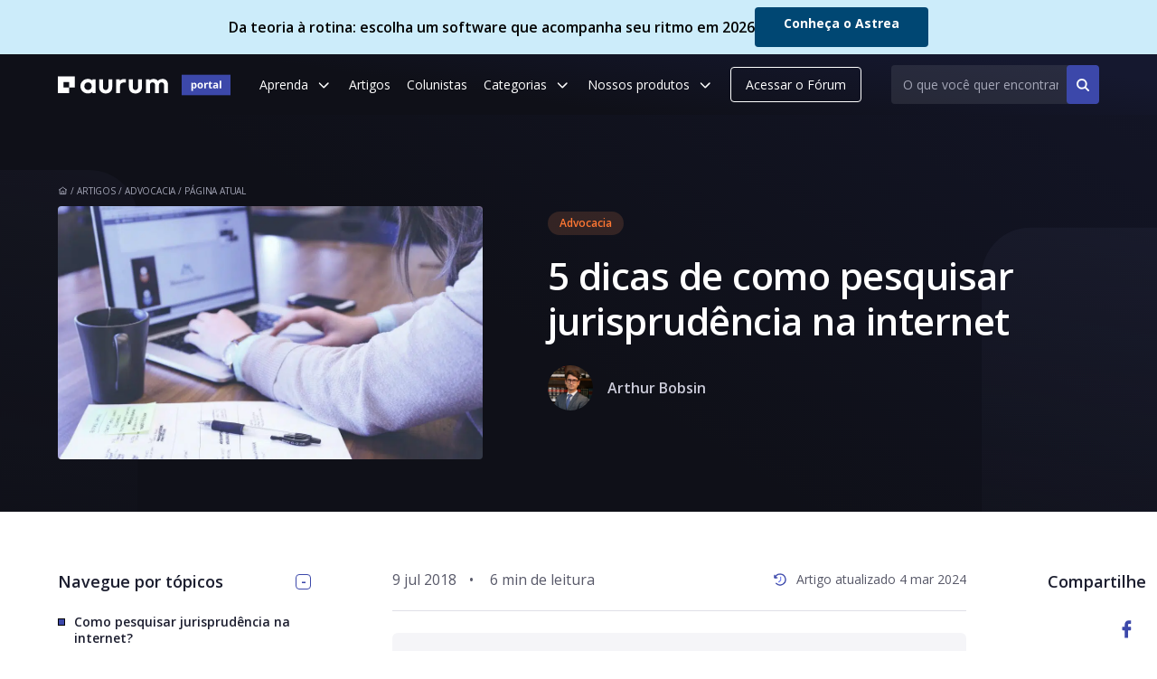

--- FILE ---
content_type: text/html; charset=UTF-8
request_url: https://www.aurum.com.br/blog/como-pesquisar-jurisprudencia/
body_size: 29086
content:
<!DOCTYPE html><html lang="pt-br"><head><meta charset="UTF-8"><script>if(navigator.userAgent.match(/MSIE|Internet Explorer/i)||navigator.userAgent.match(/Trident\/7\..*?rv:11/i)){var href=document.location.href;if(!href.match(/[?&]nowprocket/)){if(href.indexOf("?")==-1){if(href.indexOf("#")==-1){document.location.href=href+"?nowprocket=1"}else{document.location.href=href.replace("#","?nowprocket=1#")}}else{if(href.indexOf("#")==-1){document.location.href=href+"&nowprocket=1"}else{document.location.href=href.replace("#","&nowprocket=1#")}}}}</script><script>(()=>{class RocketLazyLoadScripts{constructor(){this.v="1.2.6",this.triggerEvents=["keydown","mousedown","mousemove","touchmove","touchstart","touchend","wheel"],this.userEventHandler=this.t.bind(this),this.touchStartHandler=this.i.bind(this),this.touchMoveHandler=this.o.bind(this),this.touchEndHandler=this.h.bind(this),this.clickHandler=this.u.bind(this),this.interceptedClicks=[],this.interceptedClickListeners=[],this.l(this),window.addEventListener("pageshow",(t=>{this.persisted=t.persisted,this.everythingLoaded&&this.m()})),this.CSPIssue=sessionStorage.getItem("rocketCSPIssue"),document.addEventListener("securitypolicyviolation",(t=>{this.CSPIssue||"script-src-elem"!==t.violatedDirective||"data"!==t.blockedURI||(this.CSPIssue=!0,sessionStorage.setItem("rocketCSPIssue",!0))})),document.addEventListener("DOMContentLoaded",(()=>{this.k()})),this.delayedScripts={normal:[],async:[],defer:[]},this.trash=[],this.allJQueries=[]}p(t){document.hidden?t.t():(this.triggerEvents.forEach((e=>window.addEventListener(e,t.userEventHandler,{passive:!0}))),window.addEventListener("touchstart",t.touchStartHandler,{passive:!0}),window.addEventListener("mousedown",t.touchStartHandler),document.addEventListener("visibilitychange",t.userEventHandler))}_(){this.triggerEvents.forEach((t=>window.removeEventListener(t,this.userEventHandler,{passive:!0}))),document.removeEventListener("visibilitychange",this.userEventHandler)}i(t){"HTML"!==t.target.tagName&&(window.addEventListener("touchend",this.touchEndHandler),window.addEventListener("mouseup",this.touchEndHandler),window.addEventListener("touchmove",this.touchMoveHandler,{passive:!0}),window.addEventListener("mousemove",this.touchMoveHandler),t.target.addEventListener("click",this.clickHandler),this.L(t.target,!0),this.S(t.target,"onclick","rocket-onclick"),this.C())}o(t){window.removeEventListener("touchend",this.touchEndHandler),window.removeEventListener("mouseup",this.touchEndHandler),window.removeEventListener("touchmove",this.touchMoveHandler,{passive:!0}),window.removeEventListener("mousemove",this.touchMoveHandler),t.target.removeEventListener("click",this.clickHandler),this.L(t.target,!1),this.S(t.target,"rocket-onclick","onclick"),this.M()}h(){window.removeEventListener("touchend",this.touchEndHandler),window.removeEventListener("mouseup",this.touchEndHandler),window.removeEventListener("touchmove",this.touchMoveHandler,{passive:!0}),window.removeEventListener("mousemove",this.touchMoveHandler)}u(t){t.target.removeEventListener("click",this.clickHandler),this.L(t.target,!1),this.S(t.target,"rocket-onclick","onclick"),this.interceptedClicks.push(t),t.preventDefault(),t.stopPropagation(),t.stopImmediatePropagation(),this.M()}O(){window.removeEventListener("touchstart",this.touchStartHandler,{passive:!0}),window.removeEventListener("mousedown",this.touchStartHandler),this.interceptedClicks.forEach((t=>{t.target.dispatchEvent(new MouseEvent("click",{view:t.view,bubbles:!0,cancelable:!0}))}))}l(t){EventTarget.prototype.addEventListenerWPRocketBase=EventTarget.prototype.addEventListener,EventTarget.prototype.addEventListener=function(e,i,o){"click"!==e||t.windowLoaded||i===t.clickHandler||t.interceptedClickListeners.push({target:this,func:i,options:o}),(this||window).addEventListenerWPRocketBase(e,i,o)}}L(t,e){this.interceptedClickListeners.forEach((i=>{i.target===t&&(e?t.removeEventListener("click",i.func,i.options):t.addEventListener("click",i.func,i.options))})),t.parentNode!==document.documentElement&&this.L(t.parentNode,e)}D(){return new Promise((t=>{this.P?this.M=t:t()}))}C(){this.P=!0}M(){this.P=!1}S(t,e,i){t.hasAttribute&&t.hasAttribute(e)&&(event.target.setAttribute(i,event.target.getAttribute(e)),event.target.removeAttribute(e))}t(){this._(this),"loading"===document.readyState?document.addEventListener("DOMContentLoaded",this.R.bind(this)):this.R()}k(){let t=[];document.querySelectorAll("script[type=rocketlazyloadscript][data-rocket-src]").forEach((e=>{let i=e.getAttribute("data-rocket-src");if(i&&!i.startsWith("data:")){0===i.indexOf("//")&&(i=location.protocol+i);try{const o=new URL(i).origin;o!==location.origin&&t.push({src:o,crossOrigin:e.crossOrigin||"module"===e.getAttribute("data-rocket-type")})}catch(t){}}})),t=[...new Map(t.map((t=>[JSON.stringify(t),t]))).values()],this.T(t,"preconnect")}async R(){this.lastBreath=Date.now(),this.j(this),this.F(this),this.I(),this.W(),this.q(),await this.A(this.delayedScripts.normal),await this.A(this.delayedScripts.defer),await this.A(this.delayedScripts.async);try{await this.U(),await this.H(this),await this.J()}catch(t){console.error(t)}window.dispatchEvent(new Event("rocket-allScriptsLoaded")),this.everythingLoaded=!0,this.D().then((()=>{this.O()})),this.N()}W(){document.querySelectorAll("script[type=rocketlazyloadscript]").forEach((t=>{t.hasAttribute("data-rocket-src")?t.hasAttribute("async")&&!1!==t.async?this.delayedScripts.async.push(t):t.hasAttribute("defer")&&!1!==t.defer||"module"===t.getAttribute("data-rocket-type")?this.delayedScripts.defer.push(t):this.delayedScripts.normal.push(t):this.delayedScripts.normal.push(t)}))}async B(t){if(await this.G(),!0!==t.noModule||!("noModule"in HTMLScriptElement.prototype))return new Promise((e=>{let i;function o(){(i||t).setAttribute("data-rocket-status","executed"),e()}try{if(navigator.userAgent.indexOf("Firefox/")>0||""===navigator.vendor||this.CSPIssue)i=document.createElement("script"),[...t.attributes].forEach((t=>{let e=t.nodeName;"type"!==e&&("data-rocket-type"===e&&(e="type"),"data-rocket-src"===e&&(e="src"),i.setAttribute(e,t.nodeValue))})),t.text&&(i.text=t.text),i.hasAttribute("src")?(i.addEventListener("load",o),i.addEventListener("error",(function(){i.setAttribute("data-rocket-status","failed-network"),e()})),setTimeout((()=>{i.isConnected||e()}),1)):(i.text=t.text,o()),t.parentNode.replaceChild(i,t);else{const i=t.getAttribute("data-rocket-type"),s=t.getAttribute("data-rocket-src");i?(t.type=i,t.removeAttribute("data-rocket-type")):t.removeAttribute("type"),t.addEventListener("load",o),t.addEventListener("error",(i=>{this.CSPIssue&&i.target.src.startsWith("data:")?(console.log("WPRocket: data-uri blocked by CSP -> fallback"),t.removeAttribute("src"),this.B(t).then(e)):(t.setAttribute("data-rocket-status","failed-network"),e())})),s?(t.removeAttribute("data-rocket-src"),t.src=s):t.src="data:text/javascript;base64,"+window.btoa(unescape(encodeURIComponent(t.text)))}}catch(i){t.setAttribute("data-rocket-status","failed-transform"),e()}}));t.setAttribute("data-rocket-status","skipped")}async A(t){const e=t.shift();return e&&e.isConnected?(await this.B(e),this.A(t)):Promise.resolve()}q(){this.T([...this.delayedScripts.normal,...this.delayedScripts.defer,...this.delayedScripts.async],"preload")}T(t,e){var i=document.createDocumentFragment();t.forEach((t=>{const o=t.getAttribute&&t.getAttribute("data-rocket-src")||t.src;if(o&&!o.startsWith("data:")){const s=document.createElement("link");s.href=o,s.rel=e,"preconnect"!==e&&(s.as="script"),t.getAttribute&&"module"===t.getAttribute("data-rocket-type")&&(s.crossOrigin=!0),t.crossOrigin&&(s.crossOrigin=t.crossOrigin),t.integrity&&(s.integrity=t.integrity),i.appendChild(s),this.trash.push(s)}})),document.head.appendChild(i)}j(t){let e={};function i(i,o){return e[o].eventsToRewrite.indexOf(i)>=0&&!t.everythingLoaded?"rocket-"+i:i}function o(t,o){!function(t){e[t]||(e[t]={originalFunctions:{add:t.addEventListener,remove:t.removeEventListener},eventsToRewrite:[]},t.addEventListener=function(){arguments[0]=i(arguments[0],t),e[t].originalFunctions.add.apply(t,arguments)},t.removeEventListener=function(){arguments[0]=i(arguments[0],t),e[t].originalFunctions.remove.apply(t,arguments)})}(t),e[t].eventsToRewrite.push(o)}function s(e,i){let o=e[i];e[i]=null,Object.defineProperty(e,i,{get:()=>o||function(){},set(s){t.everythingLoaded?o=s:e["rocket"+i]=o=s}})}o(document,"DOMContentLoaded"),o(window,"DOMContentLoaded"),o(window,"load"),o(window,"pageshow"),o(document,"readystatechange"),s(document,"onreadystatechange"),s(window,"onload"),s(window,"onpageshow");try{Object.defineProperty(document,"readyState",{get:()=>t.rocketReadyState,set(e){t.rocketReadyState=e},configurable:!0}),document.readyState="loading"}catch(t){console.log("WPRocket DJE readyState conflict, bypassing")}}F(t){let e;function i(e){return t.everythingLoaded?e:e.split(" ").map((t=>"load"===t||0===t.indexOf("load.")?"rocket-jquery-load":t)).join(" ")}function o(o){function s(t){const e=o.fn[t];o.fn[t]=o.fn.init.prototype[t]=function(){return this[0]===window&&("string"==typeof arguments[0]||arguments[0]instanceof String?arguments[0]=i(arguments[0]):"object"==typeof arguments[0]&&Object.keys(arguments[0]).forEach((t=>{const e=arguments[0][t];delete arguments[0][t],arguments[0][i(t)]=e}))),e.apply(this,arguments),this}}o&&o.fn&&!t.allJQueries.includes(o)&&(o.fn.ready=o.fn.init.prototype.ready=function(e){return t.domReadyFired?e.bind(document)(o):document.addEventListener("rocket-DOMContentLoaded",(()=>e.bind(document)(o))),o([])},s("on"),s("one"),t.allJQueries.push(o)),e=o}o(window.jQuery),Object.defineProperty(window,"jQuery",{get:()=>e,set(t){o(t)}})}async H(t){const e=document.querySelector("script[data-webpack]");e&&(await async function(){return new Promise((t=>{e.addEventListener("load",t),e.addEventListener("error",t)}))}(),await t.K(),await t.H(t))}async U(){this.domReadyFired=!0;try{document.readyState="interactive"}catch(t){}await this.G(),document.dispatchEvent(new Event("rocket-readystatechange")),await this.G(),document.rocketonreadystatechange&&document.rocketonreadystatechange(),await this.G(),document.dispatchEvent(new Event("rocket-DOMContentLoaded")),await this.G(),window.dispatchEvent(new Event("rocket-DOMContentLoaded"))}async J(){try{document.readyState="complete"}catch(t){}await this.G(),document.dispatchEvent(new Event("rocket-readystatechange")),await this.G(),document.rocketonreadystatechange&&document.rocketonreadystatechange(),await this.G(),window.dispatchEvent(new Event("rocket-load")),await this.G(),window.rocketonload&&window.rocketonload(),await this.G(),this.allJQueries.forEach((t=>t(window).trigger("rocket-jquery-load"))),await this.G();const t=new Event("rocket-pageshow");t.persisted=this.persisted,window.dispatchEvent(t),await this.G(),window.rocketonpageshow&&window.rocketonpageshow({persisted:this.persisted}),this.windowLoaded=!0}m(){document.onreadystatechange&&document.onreadystatechange(),window.onload&&window.onload(),window.onpageshow&&window.onpageshow({persisted:this.persisted})}I(){const t=new Map;document.write=document.writeln=function(e){const i=document.currentScript;i||console.error("WPRocket unable to document.write this: "+e);const o=document.createRange(),s=i.parentElement;let n=t.get(i);void 0===n&&(n=i.nextSibling,t.set(i,n));const c=document.createDocumentFragment();o.setStart(c,0),c.appendChild(o.createContextualFragment(e)),s.insertBefore(c,n)}}async G(){Date.now()-this.lastBreath>45&&(await this.K(),this.lastBreath=Date.now())}async K(){return document.hidden?new Promise((t=>setTimeout(t))):new Promise((t=>requestAnimationFrame(t)))}N(){this.trash.forEach((t=>t.remove()))}static run(){const t=new RocketLazyLoadScripts;t.p(t)}}RocketLazyLoadScripts.run()})();</script>  <script type="rocketlazyloadscript" async data-rocket-src="https://www.googletagmanager.com/gtag/js?id=G-V24Z24HJ0H"></script> <script type="rocketlazyloadscript">window.dataLayer = window.dataLayer || [];
  function gtag(){dataLayer.push(arguments);}
  gtag('js', new Date());

  gtag('config', 'G-V24Z24HJ0H');</script>  <script type="rocketlazyloadscript">(function(w,d,s,l,i){w[l]=w[l]||[];w[l].push({'gtm.start':
new Date().getTime(),event:'gtm.js'});var f=d.getElementsByTagName(s)[0],
j=d.createElement(s),dl=l!='dataLayer'?'&l='+l:'';j.async=true;j.src=
'https://www.googletagmanager.com/gtm.js?id='+i+dl;f.parentNode.insertBefore(j,f);
})(window,document,'script','dataLayer','GTM-NZXX7CC');</script>  <script type="rocketlazyloadscript">!function(f,b,e,v,n,t,s) {if(f.fbq)return;n=f.fbq=function(){n.callMethod? n.callMethod.apply(n,arguments):n.queue.push(arguments)};
if(!f._fbq)f._fbq=n;n.push=n;n.loaded=!0;n.version='2.0'; n.queue=[];t=b.createElement(e);t.async=!0; t.src=v;s=b.getElementsByTagName(e)[0];
s.parentNode.insertBefore(t,s)}(window, document,'script', 'https://connect.facebook.net/en_US/fbevents.js'); fbq('init', '1730717300526259');
fbq('track', 'PageView');</script>  <script type="text/javascript" src="https://onsite.optimonk.com/script.js?account=250992" async></script> <meta name="viewport" content="width=device-width, initial-scale=1.0" /><meta http-equiv="X-UA-Compatible" content="ie=edge"><link rel="preconnect" href="https://fonts.googleapis.com"><link rel="preconnect" href="https://fonts.gstatic.com" crossorigin><link media="all" href="https://www.aurum.com.br/blog/wp-content/cache/autoptimize/css/autoptimize_58bf5b06ab12cd39465dfd60f9482bfe.css" rel="stylesheet"><title>Como pesquisar jurisprudência na internet: 5 dicas EXCLUSIVAS</title><link rel="preload" data-rocket-preload as="style" href="https://fonts.googleapis.com/css2?family=Open+Sans:wght@400;600;700&#038;family=Ubuntu:ital,wght@0,300;0,400;0,500;0,700;1,300;1,400;1,500;1,700&#038;display=swap" /><link rel="stylesheet" href="https://fonts.googleapis.com/css2?family=Open+Sans:wght@400;600;700&#038;family=Ubuntu:ital,wght@0,300;0,400;0,500;0,700;1,300;1,400;1,500;1,700&#038;display=swap" media="print" onload="this.media='all'" /><noscript><link rel="stylesheet" href="https://fonts.googleapis.com/css2?family=Open+Sans:wght@400;600;700&#038;family=Ubuntu:ital,wght@0,300;0,400;0,500;0,700;1,300;1,400;1,500;1,700&#038;display=swap" /></noscript><link rel="preload" data-rocket-preload as="image" href="https://www.aurum.com.br/blog/wp-content/themes/aurum/img/bg-header-colunistas.svg" fetchpriority="high"><meta name="description" content="Quer saber como pesquisar jurisprudência de maneira mais eficaz? Então confira as dicas do advogado Arthur Bobsin no Portal da Aurum!"/><meta name="robots" content="index, follow, max-snippet:-1, max-video-preview:-1, max-image-preview:large"/><link rel="canonical" href="https://www.aurum.com.br/blog/como-pesquisar-jurisprudencia/" /><meta property="og:locale" content="pt_BR" /><meta property="og:type" content="article" /><meta property="og:title" content="Como pesquisar jurisprudência na internet: 5 dicas EXCLUSIVAS" /><meta property="og:description" content="Quer saber como pesquisar jurisprudência de maneira mais eficaz? Então confira as dicas do advogado Arthur Bobsin no Portal da Aurum!" /><meta property="og:url" content="https://www.aurum.com.br/blog/como-pesquisar-jurisprudencia/" /><meta property="og:site_name" content="Aurum" /><meta property="article:publisher" content="https://www.facebook.com/aurumbr" /><meta property="article:section" content="Advocacia" /><meta property="og:updated_time" content="2024-03-04T09:18:19-03:00" /><meta property="og:image" content="https://www.aurum.com.br/blog/wp-content/uploads/2021/07/como-pesquisar-jurisprudencia-e1531165578363.jpg" /><meta property="og:image:secure_url" content="https://www.aurum.com.br/blog/wp-content/uploads/2021/07/como-pesquisar-jurisprudencia-e1531165578363.jpg" /><meta property="og:image:width" content="1024" /><meta property="og:image:height" content="683" /><meta property="og:image:alt" content="5 dicas de como pesquisar jurisprudência na internet" /><meta property="og:image:type" content="image/jpeg" /><meta property="article:published_time" content="2018-07-09T19:48:35-03:00" /><meta property="article:modified_time" content="2024-03-04T09:18:19-03:00" /><meta name="twitter:card" content="summary_large_image" /><meta name="twitter:title" content="Como pesquisar jurisprudência na internet: 5 dicas EXCLUSIVAS" /><meta name="twitter:description" content="Quer saber como pesquisar jurisprudência de maneira mais eficaz? Então confira as dicas do advogado Arthur Bobsin no Portal da Aurum!" /><meta name="twitter:image" content="https://www.aurum.com.br/blog/wp-content/uploads/2021/07/como-pesquisar-jurisprudencia-e1531165578363.jpg" /><meta name="twitter:label1" content="Written by" /><meta name="twitter:data1" content="Arthur Bobsin" /><meta name="twitter:label2" content="Time to read" /><meta name="twitter:data2" content="6 minutos" /> <script type="application/ld+json" class="rank-math-schema-pro">{"@context":"https://schema.org","@graph":[{"@type":"Organization","@id":"https://www.aurum.com.br/blog/#organization","name":"Aurum","url":"https://aurum.com.br/blog","sameAs":["https://www.facebook.com/aurumbr"],"logo":{"@type":"ImageObject","@id":"https://www.aurum.com.br/blog/#logo","url":"https://aurum.com.br/blog/wp-content/uploads/2021/07/logo-materiais.svg","contentUrl":"https://aurum.com.br/blog/wp-content/uploads/2021/07/logo-materiais.svg","caption":"Aurum","inLanguage":"pt-BR"}},{"@type":"WebSite","@id":"https://www.aurum.com.br/blog/#website","url":"https://www.aurum.com.br/blog","name":"Aurum","publisher":{"@id":"https://www.aurum.com.br/blog/#organization"},"inLanguage":"pt-BR"},{"@type":"ImageObject","@id":"https://www.aurum.com.br/blog/wp-content/uploads/2021/07/como-pesquisar-jurisprudencia-e1531165578363.jpg","url":"https://www.aurum.com.br/blog/wp-content/uploads/2021/07/como-pesquisar-jurisprudencia-e1531165578363.jpg","width":"1024","height":"683","caption":"5 dicas de como pesquisar jurisprud\u00eancia na internet","inLanguage":"pt-BR"},{"@type":"BreadcrumbList","@id":"https://www.aurum.com.br/blog/como-pesquisar-jurisprudencia/#breadcrumb","itemListElement":[{"@type":"ListItem","position":"1","item":{"@id":"https://aurum.com.br/blog","name":"Home"}},{"@type":"ListItem","position":"2","item":{"@id":"https://www.aurum.com.br/blog/como-pesquisar-jurisprudencia/","name":"5 dicas de como pesquisar jurisprud\u00eancia na internet"}}]},{"@type":"WebPage","@id":"https://www.aurum.com.br/blog/como-pesquisar-jurisprudencia/#webpage","url":"https://www.aurum.com.br/blog/como-pesquisar-jurisprudencia/","name":"Como pesquisar jurisprud\u00eancia na internet: 5 dicas EXCLUSIVAS","datePublished":"2018-07-09T19:48:35-03:00","dateModified":"2024-03-04T09:18:19-03:00","isPartOf":{"@id":"https://www.aurum.com.br/blog/#website"},"primaryImageOfPage":{"@id":"https://www.aurum.com.br/blog/wp-content/uploads/2021/07/como-pesquisar-jurisprudencia-e1531165578363.jpg"},"inLanguage":"pt-BR","breadcrumb":{"@id":"https://www.aurum.com.br/blog/como-pesquisar-jurisprudencia/#breadcrumb"}},{"@type":"Person","@id":"https://www.aurum.com.br/blog/author/arthur-bobsin/","name":"Arthur Bobsin","description":"Saiba mais sobre jovem advocacia, Direito Empresarial e Administrativo com conte\u00fados do advogado Arthur Bobsin.","url":"https://www.aurum.com.br/blog/author/arthur-bobsin/","image":{"@type":"ImageObject","@id":"https://secure.gravatar.com/avatar/a42c563155edee4ffebb8b8b2651ac99?s=96&amp;d=mm&amp;r=g","url":"https://secure.gravatar.com/avatar/a42c563155edee4ffebb8b8b2651ac99?s=96&amp;d=mm&amp;r=g","caption":"Arthur Bobsin","inLanguage":"pt-BR"},"worksFor":{"@id":"https://www.aurum.com.br/blog/#organization"}},{"@type":"Article","headline":"Como pesquisar jurisprud\u00eancia na internet: 5 dicas EXCLUSIVAS","keywords":"como pesquisar jurisprud\u00eancia","datePublished":"2018-07-09T19:48:35-03:00","dateModified":"2024-03-04T09:18:19-03:00","author":{"@id":"https://www.aurum.com.br/blog/author/arthur-bobsin/","name":"Arthur Bobsin"},"publisher":{"@id":"https://www.aurum.com.br/blog/#organization"},"description":"Quer saber como pesquisar jurisprud\u00eancia de maneira mais eficaz? Ent\u00e3o confira as dicas do advogado Arthur Bobsin no Portal da Aurum!","name":"Como pesquisar jurisprud\u00eancia na internet: 5 dicas EXCLUSIVAS","@id":"https://www.aurum.com.br/blog/como-pesquisar-jurisprudencia/#richSnippet","isPartOf":{"@id":"https://www.aurum.com.br/blog/como-pesquisar-jurisprudencia/#webpage"},"image":{"@id":"https://www.aurum.com.br/blog/wp-content/uploads/2021/07/como-pesquisar-jurisprudencia-e1531165578363.jpg"},"inLanguage":"pt-BR","mainEntityOfPage":{"@id":"https://www.aurum.com.br/blog/como-pesquisar-jurisprudencia/#webpage"}}]}</script> <link href='https://fonts.gstatic.com' crossorigin rel='preconnect' /><link rel="alternate" type="application/rss+xml" title="Feed de comentários para Aurum &raquo; 5 dicas de como pesquisar jurisprudência na internet" href="https://www.aurum.com.br/blog/como-pesquisar-jurisprudencia/feed/" /><style id='rank-math-toc-block-style-inline-css' type='text/css'>.wp-block-rank-math-toc-block nav ol{counter-reset:item}.wp-block-rank-math-toc-block nav ol li{display:block}.wp-block-rank-math-toc-block nav ol li:before{content:counters(item, ".") ". ";counter-increment:item}</style> <script type="rocketlazyloadscript" data-rocket-type="text/javascript" data-rocket-src="https://www.aurum.com.br/blog/wp-includes/js/jquery/jquery.min.js?ver=3.7.1" id="jquery-core-js"></script> <script type="rocketlazyloadscript" data-rocket-type="text/javascript" data-rocket-src="https://www.aurum.com.br/blog/wp-includes/js/jquery/jquery-migrate.min.js?ver=3.4.1" id="jquery-migrate-js"></script> <script type="text/javascript" id="glossary-ajax-script-js-extra">var ajax_posts = {"ajaxurl":"https:\/\/www.aurum.com.br\/blog\/wp-admin\/admin-ajax.php","noposts":"No older posts found"};</script> <script type="rocketlazyloadscript" data-rocket-type="text/javascript" data-rocket-src="https://www.aurum.com.br/blog/wp-content/themes/aurum/js/glossary.js?ver=6.6.1" id="glossary-ajax-script-js"></script> <link rel="https://api.w.org/" href="https://www.aurum.com.br/blog/wp-json/" /><link rel="alternate" title="JSON" type="application/json" href="https://www.aurum.com.br/blog/wp-json/wp/v2/posts/8527" /><link rel="EditURI" type="application/rsd+xml" title="RSD" href="https://www.aurum.com.br/blog/xmlrpc.php?rsd" /><meta name="generator" content="WordPress 6.6.1" /><link rel='shortlink' href='https://www.aurum.com.br/blog/?p=8527' /><link rel="alternate" title="oEmbed (JSON)" type="application/json+oembed" href="https://www.aurum.com.br/blog/wp-json/oembed/1.0/embed?url=https%3A%2F%2Fwww.aurum.com.br%2Fblog%2Fcomo-pesquisar-jurisprudencia%2F" /><link rel="alternate" title="oEmbed (XML)" type="text/xml+oembed" href="https://www.aurum.com.br/blog/wp-json/oembed/1.0/embed?url=https%3A%2F%2Fwww.aurum.com.br%2Fblog%2Fcomo-pesquisar-jurisprudencia%2F&#038;format=xml" /><style type="text/css">.wpulike .wp_ulike_general_class .wp_ulike_btn.wp_ulike_put_image::after{width:16px!important;height:16px!important;}.wpulike .wp_ulike_general_class .count-box{margin-left:8px;}</style><link rel="icon" href="https://www.aurum.com.br/blog/wp-content/uploads/2021/06/favicon.png" sizes="32x32" /><link rel="icon" href="https://www.aurum.com.br/blog/wp-content/uploads/2021/06/favicon.png" sizes="192x192" /><link rel="apple-touch-icon" href="https://www.aurum.com.br/blog/wp-content/uploads/2021/06/favicon.png" /><meta name="msapplication-TileImage" content="https://www.aurum.com.br/blog/wp-content/uploads/2021/06/favicon.png" /> <noscript><style id="rocket-lazyload-nojs-css">.rll-youtube-player, [data-lazy-src]{display:none !important;}</style></noscript><link rel="stylesheet" href="https://www.aurum.com.br/blog/wp-content/cache/autoptimize/css/autoptimize_single_e8a97b7f9994638711301b00445ff0b4.css"><link rel="stylesheet" href="https://www.aurum.com.br/blog/wp-content/cache/autoptimize/css/autoptimize_single_d720ee7b0d1bf07d1786fac7d19bc37b.css"></head><body class="post-template-default single single-post postid-8527 single-format-standard"><div id="fb-root"></div> <script type="rocketlazyloadscript">(function(d, s, id) { var js, fjs = d.getElementsByTagName(s)[0]; if (d.getElementById(id)) return;
js = d.createElement(s); js.id = id; js.src = 'https://connect.facebook.net/en_US/sdk.js#xfbml=1&version=v3.0';
fjs.parentNode.insertBefore(js, fjs); }(document, 'script', 'facebook-jssdk'));</script> <div data-testid="topbar-portal" id="top-message" data-event="" class="open default" style="background: 
 linear-gradient(203.41deg, #ccecfa 49.77%, #ccecfa 120.72%);
 "><div class="container"><p class="topbar-message"> <span class="topbar-message-text" style="color:#000000">Da teoria à rotina: escolha um software que acompanha seu ritmo em 2026</span></p> <a data-testid="topbar-portal-CTA-button" class="btclick desktop rounded" style="background-color:#004773; color:#ffffff" href="https://www.aurum.com.br/astrea/?utm_source=blog&utm_medium=topbar&utm_campaign=campanha_2026&utm_content=https://www.aurum.com.br/blog/como-pesquisar-jurisprudencia/" target=""> Conheça o Astrea </a> <a data-testid="topbar-portal-CTA-button" class="btclick mobile rounded" style="background-color:#004773; color:#ffffff" href="https://www.aurum.com.br/astrea/?utm_source=blog&utm_medium=topbar&utm_campaign=campanha_2026&utm_content=https://www.aurum.com.br/blog/como-pesquisar-jurisprudencia/" target=""> Conhecer o Astrea </a></div></div><header class="h-blog h-float "><div class="container"><div class="header"> <a href="https://www.aurum.com.br/blog/" class="logo"><img width="202" height="38" src="https://www.aurum.com.br/blog/wp-content/uploads/2024/04/logo-aurum-portal.svg" alt="Aurum Blog"></a><nav><ul class="menu"><li id="menu-item-24219" class="menu-item-aprenda menu-item menu-item-type-custom menu-item-object-custom menu-item-has-children menu-item-24219"><a href="#">Aprenda</a><ul class="sub-menu"><li id="menu-item-61" class="menu-item menu-item-type-post_type menu-item-object-page menu-item-61"><a href="https://www.aurum.com.br/blog/materiais/">Materiais Gratuitos</a></li><li id="menu-item-24220" class="menu-item menu-item-type-custom menu-item-object-custom menu-item-24220"><a href="https://www.aurum.com.br/blog/novo-cpc-comentado/">CPC Comentado</a></li><li id="menu-item-26472" class="menu-item menu-item-type-custom menu-item-object-custom menu-item-26472"><a href="https://www.aurum.com.br/blog/cpp-comentado/">CPP Comentado</a></li><li id="menu-item-28352" class="menu-item menu-item-type-custom menu-item-object-custom menu-item-28352"><a href="https://www.aurum.com.br/blog/cdc-comentado/">CDC Comentado</a></li><li id="menu-item-32386" class="menu-item menu-item-type-custom menu-item-object-custom menu-item-32386"><a href="https://www.aurum.com.br/blog/clt-comentado/">CLT Comentada</a></li><li id="menu-item-32385" class="menu-item menu-item-type-custom menu-item-object-custom menu-item-32385"><a href="https://www.aurum.com.br/blog/lgpd-comentada/">LGPD Comentada</a></li><li id="menu-item-19641" class="menu-item menu-item-type-custom menu-item-object-custom menu-item-19641"><a href="https://www.aurum.com.br/blog/glossario-juridico/">Glossário Jurídico</a></li><li id="menu-item-28353" class="menu-item menu-item-type-custom menu-item-object-custom menu-item-28353"><a href="https://materiais.aurum.com.br/assinar-newsletter">Newsletter</a></li></ul></li><li id="menu-item-60" class="menu-item-artigos menu-item menu-item-type-post_type menu-item-object-page current_page_parent menu-item-60"><a href="https://www.aurum.com.br/blog/artigos/">Artigos</a></li><li id="menu-item-17" class="menu-item-colunistas menu-item menu-item-type-post_type menu-item-object-page menu-item-17"><a href="https://www.aurum.com.br/blog/colunistas/">Colunistas</a></li><li id="menu-item-157" class="menu-item-categorias menu-item menu-item-type-custom menu-item-object-custom menu-item-has-children menu-item-157"><a href="#">Categorias</a><ul class="sub-menu"><li id="menu-item-246" class="menu-item menu-item-type-custom menu-item-object-custom menu-item-has-children menu-item-246"><a href="#">A</a><ul class="sub-menu"><li id="menu-item-247" class="menu-item menu-item-type-taxonomy menu-item-object-category current-post-ancestor current-menu-parent current-post-parent menu-item-247"><a href="https://www.aurum.com.br/blog/categoria/advocacia/">Advocacia</a></li><li id="menu-item-249" class="menu-item menu-item-type-taxonomy menu-item-object-category menu-item-249"><a href="https://www.aurum.com.br/blog/categoria/advogado-home-office/">Advogado home office</a></li><li id="menu-item-250" class="menu-item menu-item-type-taxonomy menu-item-object-category menu-item-250"><a href="https://www.aurum.com.br/blog/categoria/astrea/">Astrea</a></li><li id="menu-item-251" class="menu-item menu-item-type-taxonomy menu-item-object-category menu-item-251"><a href="https://www.aurum.com.br/blog/categoria/aurum-summit/">Aurum Summit</a></li></ul></li><li id="menu-item-256" class="menu-item menu-item-type-custom menu-item-object-custom menu-item-has-children menu-item-256"><a href="#">D</a><ul class="sub-menu"><li id="menu-item-257" class="menu-item menu-item-type-taxonomy menu-item-object-category menu-item-257"><a href="https://www.aurum.com.br/blog/categoria/departamento-juridico/">Departamento jurídico</a></li><li id="menu-item-258" class="menu-item menu-item-type-taxonomy menu-item-object-category menu-item-258"><a href="https://www.aurum.com.br/blog/categoria/direito-administrativo/">Direito Administrativo</a></li><li id="menu-item-259" class="menu-item menu-item-type-taxonomy menu-item-object-category menu-item-259"><a href="https://www.aurum.com.br/blog/categoria/direito-ambiental/">Direito Ambiental</a></li><li id="menu-item-260" class="menu-item menu-item-type-taxonomy menu-item-object-category menu-item-260"><a href="https://www.aurum.com.br/blog/categoria/direito-civil/">Direito Civil</a></li><li id="menu-item-261" class="menu-item menu-item-type-taxonomy menu-item-object-category menu-item-261"><a href="https://www.aurum.com.br/blog/categoria/direito-constitucional/">Direito Constitucional</a></li><li id="menu-item-23078" class="menu-item menu-item-type-taxonomy menu-item-object-category menu-item-23078"><a href="https://www.aurum.com.br/blog/categoria/direito-contratual/">Direito Contratual</a></li><li id="menu-item-262" class="menu-item menu-item-type-taxonomy menu-item-object-category menu-item-262"><a href="https://www.aurum.com.br/blog/categoria/direito-das-pessoas-com-deficiencia/">Direito das Pessoas com Deficiência</a></li><li id="menu-item-23079" class="menu-item menu-item-type-taxonomy menu-item-object-category menu-item-23079"><a href="https://www.aurum.com.br/blog/categoria/direito-das-sucessoes/">Direito das Sucessões</a></li><li id="menu-item-263" class="menu-item menu-item-type-taxonomy menu-item-object-category menu-item-263"><a href="https://www.aurum.com.br/blog/categoria/direito-de-familia/">Direito de Família</a></li><li id="menu-item-264" class="menu-item menu-item-type-taxonomy menu-item-object-category menu-item-264"><a href="https://www.aurum.com.br/blog/categoria/direito-desportivo/">Direito Desportivo</a></li><li id="menu-item-265" class="menu-item menu-item-type-taxonomy menu-item-object-category menu-item-265"><a href="https://www.aurum.com.br/blog/categoria/direito-digital/">Direito Digital</a></li><li id="menu-item-266" class="menu-item menu-item-type-taxonomy menu-item-object-category menu-item-266"><a href="https://www.aurum.com.br/blog/categoria/direito-do-consumidor/">Direito do Consumidor</a></li><li id="menu-item-267" class="menu-item menu-item-type-taxonomy menu-item-object-category menu-item-267"><a href="https://www.aurum.com.br/blog/categoria/direito-eleitoral/">Direito Eleitoral</a></li><li id="menu-item-268" class="menu-item menu-item-type-taxonomy menu-item-object-category menu-item-268"><a href="https://www.aurum.com.br/blog/categoria/direito-empresarial/">Direito Empresarial</a></li><li id="menu-item-269" class="menu-item menu-item-type-taxonomy menu-item-object-category menu-item-269"><a href="https://www.aurum.com.br/blog/categoria/direito-imobiliario/">Direito Imobiliário</a></li><li id="menu-item-270" class="menu-item menu-item-type-taxonomy menu-item-object-category menu-item-270"><a href="https://www.aurum.com.br/blog/categoria/direito-internacional/">Direito Internacional</a></li><li id="menu-item-271" class="menu-item menu-item-type-taxonomy menu-item-object-category menu-item-271"><a href="https://www.aurum.com.br/blog/categoria/direito-medico/">Direito Médico</a></li><li id="menu-item-272" class="menu-item menu-item-type-taxonomy menu-item-object-category menu-item-272"><a href="https://www.aurum.com.br/blog/categoria/direito-penal/">Direito Penal</a></li><li id="menu-item-273" class="menu-item menu-item-type-taxonomy menu-item-object-category menu-item-273"><a href="https://www.aurum.com.br/blog/categoria/direito-previdenciario/">Direito Previdenciário</a></li><li id="menu-item-275" class="menu-item menu-item-type-taxonomy menu-item-object-category menu-item-275"><a href="https://www.aurum.com.br/blog/categoria/direito-publico/">Direito Público</a></li><li id="menu-item-23080" class="menu-item menu-item-type-taxonomy menu-item-object-category menu-item-23080"><a href="https://www.aurum.com.br/blog/categoria/direito-societario/">Direito Societário</a></li><li id="menu-item-276" class="menu-item menu-item-type-taxonomy menu-item-object-category menu-item-276"><a href="https://www.aurum.com.br/blog/categoria/direito-trabalhista/">Direito Trabalhista</a></li><li id="menu-item-277" class="menu-item menu-item-type-taxonomy menu-item-object-category menu-item-277"><a href="https://www.aurum.com.br/blog/categoria/direito-tributario/">Direito Tributário</a></li></ul></li><li id="menu-item-278" class="menu-item menu-item-type-custom menu-item-object-custom menu-item-has-children menu-item-278"><a href="#">E &#8211; G</a><ul class="sub-menu"><li id="menu-item-279" class="menu-item menu-item-type-taxonomy menu-item-object-category menu-item-279"><a href="https://www.aurum.com.br/blog/categoria/empreendedorismo-na-advocacia/">Empreendedorismo na advocacia</a></li><li id="menu-item-280" class="menu-item menu-item-type-taxonomy menu-item-object-category menu-item-280"><a href="https://www.aurum.com.br/blog/categoria/gestao-para-advogados/">Gestão para advogados</a></li></ul></li><li id="menu-item-281" class="menu-item menu-item-type-custom menu-item-object-custom menu-item-has-children menu-item-281"><a href="#">M &#8211; N</a><ul class="sub-menu"><li id="menu-item-282" class="menu-item menu-item-type-taxonomy menu-item-object-category menu-item-282"><a href="https://www.aurum.com.br/blog/categoria/marketing-juridico/">Marketing jurídico</a></li></ul></li><li id="menu-item-284" class="menu-item menu-item-type-custom menu-item-object-custom menu-item-has-children menu-item-284"><a href="#">O &#8211; P</a><ul class="sub-menu"><li id="menu-item-285" class="menu-item menu-item-type-taxonomy menu-item-object-category menu-item-285"><a href="https://www.aurum.com.br/blog/categoria/oab/">OAB</a></li><li id="menu-item-286" class="menu-item menu-item-type-taxonomy menu-item-object-category menu-item-286"><a href="https://www.aurum.com.br/blog/categoria/organizacao-e-produtividade-para-advogados/">Organização e produtividade para advogados</a></li><li id="menu-item-23081" class="menu-item menu-item-type-taxonomy menu-item-object-category menu-item-23081"><a href="https://www.aurum.com.br/blog/categoria/propriedade-intelectual/">Propriedade Intelectual</a></li></ul></li><li id="menu-item-287" class="menu-item menu-item-type-custom menu-item-object-custom menu-item-has-children menu-item-287"><a href="#">R &#8211; S</a><ul class="sub-menu"><li id="menu-item-288" class="menu-item menu-item-type-taxonomy menu-item-object-category menu-item-288"><a href="https://www.aurum.com.br/blog/categoria/reviews-de-clientes/">Reviews de clientes</a></li><li id="menu-item-289" class="menu-item menu-item-type-taxonomy menu-item-object-category menu-item-289"><a href="https://www.aurum.com.br/blog/categoria/software-juridico/">Software jurídico</a></li></ul></li><li id="menu-item-291" class="menu-item menu-item-type-custom menu-item-object-custom menu-item-has-children menu-item-291"><a href="#">T</a><ul class="sub-menu"><li id="menu-item-292" class="menu-item menu-item-type-taxonomy menu-item-object-category menu-item-292"><a href="https://www.aurum.com.br/blog/categoria/teoria-do-direito/">Teoria do Direito</a></li><li id="menu-item-293" class="menu-item menu-item-type-taxonomy menu-item-object-category menu-item-293"><a href="https://www.aurum.com.br/blog/categoria/themis/">Themis</a></li></ul></li><li id="menu-item-2008" class="menu-item menu-item-type-post_type menu-item-object-page current_page_parent menu-item-2008"><a href="https://www.aurum.com.br/blog/artigos/">Ver todos os artigos<img width="7" height="10" src="https://www.aurum.com.br/blog/wp-content/uploads/2021/07/arrow-menu.svg"><span class="product_link_text"><p>Conhecer agora</p></span></a></li></ul></li><li id="menu-item-62" class="nav_menu_produtos menu-item-produtos menu-item menu-item-type-custom menu-item-object-custom menu-item-has-children menu-item-62"><a href="#">Nossos produtos</a><ul class="sub-menu"><li id="menu-item-238" class="nav_item_product astrea menu-item menu-item-type-custom menu-item-object-custom menu-item-238"><a target="_blank" rel="noopener" href="https://www.aurum.com.br/astrea/?utm_source=blog&#038;utm_medium=menu&#038;utm_campaign=freemium2021q3">Impulsione seus resultados com o melhor software jurídico do mercado.<img width="131" height="44" src="https://www.aurum.com.br/blog/wp-content/uploads/2021/07/logo-prod-astrea.svg"><span class="product_link_text"><p>Conhecer agora</p></span></a></li><li id="menu-item-239" class="nav_item_product themis dj menu-item menu-item-type-custom menu-item-object-custom menu-item-239"><a target="_blank" rel="noopener" href="https://www.aurum.com.br/themis-para-departamento-juridico/?utm_source=blog&#038;utm_medium=menu&#038;utm_campaign=freemium2021q3">Provisione custos, reduza riscos e tome as melhores decisões para a sua empresa.<img width="165" height="44" src="https://www.aurum.com.br/blog/wp-content/uploads/2021/07/themis-dj.svg"><span class="product_link_text"><p>Conhecer agora</p></span></a></li><li id="menu-item-240" class="nav_item_product themis ea menu-item menu-item-type-custom menu-item-object-custom menu-item-240"><a target="_blank" rel="noopener" href="https://www.aurum.com.br/themis-para-escritorios-de-advocacia/?utm_source=blog&#038;utm_medium=menu&#038;utm_campaign=freemium2021q3">Automatize as demandas jurídicas e entregue resultados incríveis para seu escritório.<img width="131" height="44" src="https://www.aurum.com.br/blog/wp-content/uploads/2021/07/themis-gb.svg"><span class="product_link_text"><p>Conhecer agora</p></span></a></li></ul></li><li id="menu-item-34457" class="header-button menu-item menu-item-type-custom menu-item-object-custom menu-item-34457"><a href="/blog/forum-aurum/?utm_source=blog&#038;utm_medium=header&#038;utm_campaign=forum-aurum">Acessar o Fórum</a></li></ul></nav><div class="search"><form role="search" method="get" action="https://www.aurum.com.br/blog/"> <input type="text" placeholder="O que você quer encontrar?" name="s" value=""> <button type="submit" class="button"><img width="14" height="14" src="https://www.aurum.com.br/blog/wp-content/themes/aurum/img/lupa-search.svg" alt="Lupa busca"></button></form> <a class="close-search" href="#"><img width="19" height="19" src="data:image/svg+xml,%3Csvg%20xmlns='http://www.w3.org/2000/svg'%20viewBox='0%200%2019%2019'%3E%3C/svg%3E" alt="Fechar busca" data-lazy-src="https://www.aurum.com.br/blog/wp-content/themes/aurum/img/close-search.svg"><noscript><img width="19" height="19" src="https://www.aurum.com.br/blog/wp-content/themes/aurum/img/close-search.svg" alt="Fechar busca"></noscript></a></div> <a class="find" href="#"><img width="14" height="14" src="https://www.aurum.com.br/blog/wp-content/themes/aurum/img/lupa-search.svg" alt="Lupa busca"></a> <a class="toggle-menu" href="#"><i></i><i></i><i></i></a></div></div></header><div id="header_placeholder-message"></div><div id="header_placeholder"></div> <script type="rocketlazyloadscript">if (typeof gtag === 'function' ) {
    function jsUcfirst(string) {
      return string.charAt(0).toUpperCase() + string.slice(1)
    }
    var funnelStep = 'auto';
    //Send to GA4
    gtag('event', `PageView${jsUcfirst(funnelStep)}`, {
      event_type: 'PageView',
      non_interaction: true,
      send_to: 'G-V24Z24HJ0H',
    });

    var personaType = 'demetrio';
    //Send to GA4
    gtag('event', `PageView${jsUcfirst(personaType)}`, {
      event_type: 'PageView',
      non_interaction: true,
      send_to: 'G-V24Z24HJ0H',
    });
  }

  function createItem() {
    localStorage.setItem('viewpost', 'true');
  }
  createItem();

  if(localStorage.getItem('viewpost') != "true") {
    var view="";
  }

if(screen.width < 1100){
  var topbar= window.document.getElementById("top-message");
  var style = {
    "position":"fixed",
    "top":"unset",
    "bottom":"0",
    "width":"100%"
  }
  Object.assign(topbar.style, style)
}</script> <section id="s-post"><div class="topo"><div class="container"><div class="breadcrumbs"><ul><li><a href="https://www.aurum.com.br/blog/"><img width="11" height="10" src="data:image/svg+xml,%3Csvg%20xmlns='http://www.w3.org/2000/svg'%20viewBox='0%200%2011%2010'%3E%3C/svg%3E" alt="" data-lazy-src="https://www.aurum.com.br/blog/wp-content/themes/aurum/img/icon-home.svg"><noscript><img width="11" height="10" src="https://www.aurum.com.br/blog/wp-content/themes/aurum/img/icon-home.svg" alt=""></noscript></a></li><li><a href="https://www.aurum.com.br/blog/artigos/">artigos</a></li><li> <a href="https://www.aurum.com.br/blog/categoria/advocacia/">Advocacia</a></li><li>PÁGINA ATUAL</li></ul></div><div class="content"><div class="foto"> <picture loading="eager" class="attachment-post-thumbnail size-post-thumbnail wp-post-image" decoding="async" fetchpriority="high">
<source type="image/webp" srcset="https://www.aurum.com.br/blog/wp-content/uploads/2021/07/como-pesquisar-jurisprudencia-e1531165578363.jpg.webp 1024w, https://www.aurum.com.br/blog/wp-content/uploads/2021/07/como-pesquisar-jurisprudencia-e1531165578363-300x200.jpg.webp 300w, https://www.aurum.com.br/blog/wp-content/uploads/2021/07/como-pesquisar-jurisprudencia-e1531165578363-768x512.jpg.webp 768w" sizes="(max-width: 1024px) 100vw, 1024px"/>
<img width="1024" height="683" loading="eager" src="https://www.aurum.com.br/blog/wp-content/uploads/2021/07/como-pesquisar-jurisprudencia-e1531165578363.jpg" alt="5 dicas de como pesquisar jurisprudência na internet" decoding="async" fetchpriority="high" srcset="https://www.aurum.com.br/blog/wp-content/uploads/2021/07/como-pesquisar-jurisprudencia-e1531165578363.jpg 1024w, https://www.aurum.com.br/blog/wp-content/uploads/2021/07/como-pesquisar-jurisprudencia-e1531165578363-300x200.jpg 300w, https://www.aurum.com.br/blog/wp-content/uploads/2021/07/como-pesquisar-jurisprudencia-e1531165578363-768x512.jpg 768w" sizes="(max-width: 1024px) 100vw, 1024px"/>
</picture>
 ></div><div class="textos"><div class="tags"> <a href="https://www.aurum.com.br/blog/categoria/advocacia/" class="tag tag-orange">Advocacia</a></div><h1>5 dicas de como pesquisar jurisprudência na internet</h1><div class="autor"> <picture>
<source type="image/webp" data-lazy-srcset="https://www.aurum.com.br/blog/wp-content/uploads/2021/08/Arthur-Bobsin-de-Moraes-colunista-aurum-2.jpg.webp" srcset="data:image/svg+xml,%3Csvg%20xmlns=&#039;http://www.w3.org/2000/svg&#039;%20viewBox=&#039;0%200%201024%201024&#039;%3E%3C/svg%3E"/>
<img width="1024" height="1024" src="data:image/svg+xml,%3Csvg%20xmlns=&#039;http://www.w3.org/2000/svg&#039;%20viewBox=&#039;0%200%201024%201024&#039;%3E%3C/svg%3E" alt="Arthur Bobsin" data-lazy-src="https://www.aurum.com.br/blog/wp-content/uploads/2021/08/Arthur-Bobsin-de-Moraes-colunista-aurum-2.jpg"/>
</picture>
<noscript><picture>
<source type="image/webp" srcset="https://www.aurum.com.br/blog/wp-content/uploads/2021/08/Arthur-Bobsin-de-Moraes-colunista-aurum-2.jpg.webp"/>
<img width="1024" height="1024" src="https://www.aurum.com.br/blog/wp-content/uploads/2021/08/Arthur-Bobsin-de-Moraes-colunista-aurum-2.jpg" alt="Arthur Bobsin"/>
</picture>
</noscript> <a href="https://www.aurum.com.br/blog/author/arthur-bobsin/">Arthur Bobsin</a></div><div class="infos"><div> <span>9 jul 2018</span> <span class="sep">•</span> <span><span class="bsf-rt-reading-time"><span class="bsf-rt-display-label" prefix=""> </span> <span class="bsf-rt-display-time" reading_time="6"></span> <span class="bsf-rt-display-postfix" postfix="min de leitura"></span></span></span></div><div> <span>Artigo atualizado 4 mar 2024</span></div></div></div></div></div></div><main><div class="container"><div class="sidebar"><div class="topicos"><h2 class="showtopics active">Navegue por tópicos</h2><ul class="itens active"><li class="cliqueshow active"> <a href="#como-pesquisar-jurisprudencia-na-internet" class="curso">Como pesquisar jurisprudência na internet?</a></li><li class="cliqueshow "> <a href="#dicas-de-como-pesquisar-jurisprudencia" class="curso">Dicas de como pesquisar jurisprudência</a></li><li class="cliqueshow "> <a href="#perguntas-e-respostas-frequentes-sobre-o-tema-" class="curso">Perguntas e respostas frequentes sobre o tema </a></li><li class="cliqueshow "> <a href="#mais-conhecimento-para-voce" class="curso">Mais conhecimento para você</a></li><hr></ul><div class="numeros"><div class="item"><div class="wpulike wpulike-heart " ><div class="wp_ulike_general_class wp_ulike_is_not_liked"><button type="button"
 aria-label="Curtir"
 data-ulike-id="8527"
 data-ulike-nonce="64754bfb7c"
 data-ulike-type="post"
 data-ulike-template="wpulike-heart"
 data-ulike-display-likers=""
 data-ulike-likers-style="popover"
 class="wp_ulike_btn wp_ulike_put_image wp_post_btn_8527"></button><span class="count-box wp_ulike_counter_up" data-ulike-counter-value="3"></span></div><style>.wp_ulike_btn.wp_ulike_put_image:after { background-image: url(https://www.aurum.com.br/blog/wp-content/uploads/2022/06/icon-like.svg) !important; }.wp_ulike_btn.wp_ulike_put_image.wp_ulike_btn_is_active:after { background-image: url(https://www.aurum.com.br/blog/wp-content/uploads/2022/06/icon-liked.svg) !important; filter:none; }</style></div> <strong>Curtidas</strong></div><div class="item"><a href="#depoimentos" class="item"><img width="16" height="16" src="https://www.aurum.com.br/blog/wp-content/themes/aurum/img/icon-comments.svg" alt="">28</a><strong>Comentários</strong></div></div></div></div><article><div class="infos"><div> <span>9 jul 2018</span> <span class="sep">•</span> <span><span class="bsf-rt-reading-time"><span class="bsf-rt-display-label" prefix=""> </span> <span class="bsf-rt-display-time" reading_time="6"></span> <span class="bsf-rt-display-postfix" postfix="min de leitura"></span></span></span></div><div> <img width="16" height="16" src="https://www.aurum.com.br/blog/wp-content/themes/aurum/img/icon-time.svg" alt="ìcone Relógio"> <span>Artigo atualizado 4 mar 2024</span></div></div><div class="content"><div id="bsf_rt_marker"></div><pre class="wp-block-preformatted"><strong>Como pesquisar jurisprudência</strong> é uma dúvida comum de advogados iniciantes. Além de uma <a href="https://www.aurum.com.br/blog/como-fazer-peticao-inicial/" target="_blank" rel="noopener noreferrer">petição bem escrita</a>, instruída e didática, é fundamental que o advogado procure saber qual a linha das decisões que vêm sendo tomadas pelos tribunais, de modo a comprovar que o direito de seu cliente acompanha a jurisprudência do judiciário.</pre><p>Para começar, é importante explicar o que é <a href="https://www.aurum.com.br/blog/o-que-e-jurisprudencia/">jurisprudência</a>: o nome dado à aplicação da lei pelos tribunais.</p><p>Ou seja, ela é o resultado de uma aplicação da lei ao caso concreto que, após o julgamento, surge no mundo jurídico para ser utilizada como fonte do direito. Mas como pesquisar jurisprudência da melhor maneira? É sobre isso que vou falar neste texto.</p><h2 class="wp-block-heading">Como pesquisar jurisprudência na internet?</h2><h3 class="wp-block-heading">1 &#8211; Procure em tribunais da sua região</h3><p>Você já deve ter ouvido a famosa frase que diz que “o Brasil é um país continental”, certo? E uma prova disso é a inúmera quantidade de tribunais espalhados pelo país. São 61 tribunais na esfera federal, fora os tribunais estaduais.</p><p>Sem dúvida, por conta da diversidade nacional e da inúmera quantidade de tribunais, existem decisões para todos os lados. Entretanto, é fundamental buscar a jurisprudência do Tribunal de Justiça ou Tribunal Regional Federal em que sua ação será julgada.</p><p>É necessário demonstrar ao juiz que a posição tomada está de acordo com a orientação do respectivo tribunal e que, por conta disso, a chance de reforma da decisão será menor. <strong>A jurisprudência dos outros tribunais deve ser utilizada apenas em últimos casos</strong>, quando não há situação semelhante no tribunal local.</p><h3 class="wp-block-heading">2 &#8211; Pesquise direto na fonte</h3><p>É muito fácil pesquisar jurisprudência e decisões com rapidez e agilidade por meio dos sites de buscas (o google, por exemplo). Entretanto, é sempre recomendável ir direto na fonte.</p><p><strong>Todos os tribunais possuem mecanismos de buscas</strong>, uns mais simples e outros mais complexos, é verdade. Contudo, ir atrás da jurisprudência no site do próprio tribunal é muito mais seguro e garantido de que se está diante de uma decisão proferida por aquela corte.</p><article class="adpost anuncio-post-new"><div class="anuncio-container"><div class="anuncio-text-container"><h3 class="title">O próximo ano pode ser mais leve com o Astrea</h3><div class="text" >Comece 2026 com mais tempo, controle e tranquilidade na sua advocacia</div></div> <a class="button" href="/experimente-o-astrea/?utm_source=blog&#038;utm_medium=adpost&#038;utm_campaign=campanha_2026" >Experimentar grátis</a></div><div class="image-container"> <img width="1118" height="1064" decoding="async" src="data:image/svg+xml,%3Csvg%20xmlns='http://www.w3.org/2000/svg'%20viewBox='0%200%201118%201064'%3E%3C/svg%3E" alt="" data-lazy-src="https://www.aurum.com.br/blog/wp-content/themes/aurum/img/adposts/adpost-27-11-2025.png" /><noscript><img width="1118" height="1064" decoding="async" src="https://www.aurum.com.br/blog/wp-content/themes/aurum/img/adposts/adpost-27-11-2025.png" alt="" /></noscript></div></article><h3 class="wp-block-heading">3 &#8211; Acompanhe as decisões dos tribunais superiores</h3><p>É interessante buscar decisões do tribunal em que o processo está tramitando. Mas, além disso, é importante que a posição dos Tribunais Superiores também corrobore com a tese apresentada pelo advogado.</p><p>Desse modo, <strong>lembre-se de pesquisar a jurisprudência do Supremo Tribunal Federal e do Superior Tribunal de Justiça</strong>, principalmente porque estes tribunais balizam a posição dos tribunais estaduais e regionais.</p><h3 class="wp-block-heading">4 &#8211; Utilize palavras e expressões claras</h3><p>Para aprender como pesquisar jurisprudência é preciso entender que uma boa pesquisa jurisprudencial depende de saber utilizar as expressões e palavras corretas.</p><p>Por exemplo, quando um advogado está buscando uma jurisprudência sobre dano moral, decorrente de inscrição indevida nos serviços de proteção ao crédito, <strong>deve otimizar a pesquisa, valendo-se de termos claros</strong> como: “dano moral”, “proteção ao crédito” e “inscrição”.</p><p>Sem dúvida, uma busca com os termos citados é, via de regra, mais eficiente do que aquela feita com termos longos e sem clareza, como “nome inscrito no SPC” ou “valor do dano moral”.</p><p>As duas buscas versam sobre o mesmo tema – dano moral decorrente de inscrição indevida nos serviços de proteção ao crédito – entretanto, o primeiro caso utilizou expressões claras e precisas, que se aplicam a todos os casos.</p><p>O resultado que se busca é descobrir qual o valor do dano moral pelo nome inscrito no SPC, contudo, a forma de pesquisar faz bastante diferença e ajuda o advogado a ganhar muito tempo.</p><h3 class="wp-block-heading">5 &#8211; Aproveite as pesquisas prontas</h3><p><strong>Muitos tribunais disponibilizam <a href="https://www.aurum.com.br/blog/ferramentas-para-advogados/">ferramentas para </a></strong><a href="https://www.aurum.com.br/blog/ferramentas-para-advogados/">advogados</a> que auxiliam na pesquisa jurisprudencial, com base em dados e experiência de outros usuários.</p><p>Por exemplo, o Supremo Tribunal Federal (STF) possui <em>Informativos de Jurisprudência</em>, com temas que o próprio Supremo considerou relevante e sistematizou. No mesmo sentido, o Superior Tribunal de Justiça também possui um informativo similar.</p><p>Mais um mecanismo oferecido pelo STJ que auxilia na busca jurisprudencial é a Pesquisa Pronta, que é o resultado de pesquisas elaboradas pela Secretaria de Jurisprudência do STJ. No mesmo sentido, existe a ferramenta Jurisprudência em Teses, que consiste em uma publicação periódica de um conjunto de teses sobre determinada matéria.</p><p><a href="http://materiais.aurum.com.br/infografico-advogado-moderno" target="_blank" rel="noopener noreferrer">Infográfico: Conheça o perfil do advogado moderno</a></p><figure class="wp-block-image size-full"><picture decoding="async" class="wp-image-27078">
<source type="image/webp" data-lazy-srcset="https://www.aurum.com.br/blog/wp-content/uploads/2024/02/como-pesquisar-jurisprudencia-1-1.jpg.webp 1200w, https://www.aurum.com.br/blog/wp-content/uploads/2024/02/como-pesquisar-jurisprudencia-1-1-300x300.jpg.webp 300w, https://www.aurum.com.br/blog/wp-content/uploads/2024/02/como-pesquisar-jurisprudencia-1-1-150x150.jpg.webp 150w, https://www.aurum.com.br/blog/wp-content/uploads/2024/02/como-pesquisar-jurisprudencia-1-1-768x768.jpg.webp 768w" srcset="data:image/svg+xml,%3Csvg%20xmlns=&#039;http://www.w3.org/2000/svg&#039;%20viewBox=&#039;0%200%201200%201200&#039;%3E%3C/svg%3E" data-lazy-sizes="(max-width: 1200px) 100vw, 1200px"/>
<img decoding="async" width="1200" height="1200" src="data:image/svg+xml,%3Csvg%20xmlns=&#039;http://www.w3.org/2000/svg&#039;%20viewBox=&#039;0%200%201200%201200&#039;%3E%3C/svg%3E" alt="" data-lazy-srcset="https://www.aurum.com.br/blog/wp-content/uploads/2024/02/como-pesquisar-jurisprudencia-1-1.jpg 1200w, https://www.aurum.com.br/blog/wp-content/uploads/2024/02/como-pesquisar-jurisprudencia-1-1-300x300.jpg 300w, https://www.aurum.com.br/blog/wp-content/uploads/2024/02/como-pesquisar-jurisprudencia-1-1-150x150.jpg 150w, https://www.aurum.com.br/blog/wp-content/uploads/2024/02/como-pesquisar-jurisprudencia-1-1-768x768.jpg 768w" data-lazy-sizes="(max-width: 1200px) 100vw, 1200px" data-lazy-src="https://www.aurum.com.br/blog/wp-content/uploads/2024/02/como-pesquisar-jurisprudencia-1-1.jpg"/>
</picture>
<noscript><picture decoding="async" class="wp-image-27078">
<source type="image/webp" srcset="https://www.aurum.com.br/blog/wp-content/uploads/2024/02/como-pesquisar-jurisprudencia-1-1.jpg.webp 1200w, https://www.aurum.com.br/blog/wp-content/uploads/2024/02/como-pesquisar-jurisprudencia-1-1-300x300.jpg.webp 300w, https://www.aurum.com.br/blog/wp-content/uploads/2024/02/como-pesquisar-jurisprudencia-1-1-150x150.jpg.webp 150w, https://www.aurum.com.br/blog/wp-content/uploads/2024/02/como-pesquisar-jurisprudencia-1-1-768x768.jpg.webp 768w" sizes="(max-width: 1200px) 100vw, 1200px"/>
<img decoding="async" width="1200" height="1200" src="https://www.aurum.com.br/blog/wp-content/uploads/2024/02/como-pesquisar-jurisprudencia-1-1.jpg" alt="" srcset="https://www.aurum.com.br/blog/wp-content/uploads/2024/02/como-pesquisar-jurisprudencia-1-1.jpg 1200w, https://www.aurum.com.br/blog/wp-content/uploads/2024/02/como-pesquisar-jurisprudencia-1-1-300x300.jpg 300w, https://www.aurum.com.br/blog/wp-content/uploads/2024/02/como-pesquisar-jurisprudencia-1-1-150x150.jpg 150w, https://www.aurum.com.br/blog/wp-content/uploads/2024/02/como-pesquisar-jurisprudencia-1-1-768x768.jpg 768w" sizes="(max-width: 1200px) 100vw, 1200px"/>
</picture>
</noscript></figure><h2 class="wp-block-heading">Dicas de como pesquisar jurisprudência</h2><p>A inovação na advocacia trouxe muitas ferramentas e aplicativos que auxiliam o advogado. Na pesquisa jurisprudencial, por exemplo, existe o <em>app Informativo Jurídico</em>, que permite pesquisa os Informativos do STF, STJ e TST.</p><p>Outro app que permite consultar a jurisprudência dos tribunais chama-se <em>Jurisprudência</em>, que reúne as decisões do Superior Tribunal de Justiça e do Supremo Tribunal Federal.</p><p>Em relação às súmulas e <a href="https://www.aurum.com.br/blog/sumula-vinculante/">súmulas vinculantes</a> dos Tribunais Superiores, existe o aplicativo <em>Súmulas do STF, TST &amp; STJ</em> que torna mais eficiente a consulta.</p><p>Aliás, o próprio STJ possui um aplicativo que permite que você consulte a jurisprudência da corte, a movimentação de processos e visualize as decisões e acórdãos publicados.</p><h3 class="wp-block-heading">Dica bônus!</h3><p>Outra dica é o <strong>Guia gratuito em parceria com a <a href="https://turivius.com/" target="_blank" rel="noreferrer noopener">Turivius</a></strong>, pioneira no uso de Jurimetria integrada à pesquisa jurisprudencial! </p><p>Descubra dicas práticas para aprimorar sua pesquisa, utilizando eficientemente operadores de busca e maximizando a agilidade na obtenção de jurisprudência-chave.</p><p>Conscientes do custo significativo associado a essa tarefa, destacamos como a tecnologia das legaltechs pode ser sua aliada, liberando tempo para o que realmente importa. <strong><a href="https://turivius.com/pesquisa-jurisprudencial-guia-pratico/?utm_campaign=%5BMOFU%5D[%E2%80%A6]%20Pesquisa%20Jurisprudencial&amp;utm_source=blog&amp;utm_medium=aurum" target="_blank" rel="noreferrer noopener">Baixe agora</a> e eleve sua prática jurídica!</strong></p><figure class="wp-block-image size-full"><a href="https://turivius.com/pesquisa-jurisprudencial-guia-pratico/?utm_campaign=%5BMOFU%5D[%E2%80%A6]%20Pesquisa%20Jurisprudencial&amp;utm_source=blog&amp;utm_medium=aurum" target="_blank" rel="noopener"><picture decoding="async" class="wp-image-27101">
<source type="image/webp" data-lazy-srcset="https://www.aurum.com.br/blog/wp-content/uploads/2024/03/banner.png.webp 1200w, https://www.aurum.com.br/blog/wp-content/uploads/2024/03/banner-300x158.png.webp 300w, https://www.aurum.com.br/blog/wp-content/uploads/2024/03/banner-768x403.png.webp 768w" srcset="data:image/svg+xml,%3Csvg%20xmlns=&#039;http://www.w3.org/2000/svg&#039;%20viewBox=&#039;0%200%201200%20630&#039;%3E%3C/svg%3E" data-lazy-sizes="(max-width: 1200px) 100vw, 1200px"/>
<img decoding="async" width="1200" height="630" src="data:image/svg+xml,%3Csvg%20xmlns=&#039;http://www.w3.org/2000/svg&#039;%20viewBox=&#039;0%200%201200%20630&#039;%3E%3C/svg%3E" alt="" data-lazy-srcset="https://www.aurum.com.br/blog/wp-content/uploads/2024/03/banner.png 1200w, https://www.aurum.com.br/blog/wp-content/uploads/2024/03/banner-300x158.png 300w, https://www.aurum.com.br/blog/wp-content/uploads/2024/03/banner-768x403.png 768w" data-lazy-sizes="(max-width: 1200px) 100vw, 1200px" data-lazy-src="https://www.aurum.com.br/blog/wp-content/uploads/2024/03/banner.png"/>
</picture>
<noscript><picture decoding="async" class="wp-image-27101">
<source type="image/webp" srcset="https://www.aurum.com.br/blog/wp-content/uploads/2024/03/banner.png.webp 1200w, https://www.aurum.com.br/blog/wp-content/uploads/2024/03/banner-300x158.png.webp 300w, https://www.aurum.com.br/blog/wp-content/uploads/2024/03/banner-768x403.png.webp 768w" sizes="(max-width: 1200px) 100vw, 1200px"/>
<img decoding="async" width="1200" height="630" src="https://www.aurum.com.br/blog/wp-content/uploads/2024/03/banner.png" alt="" srcset="https://www.aurum.com.br/blog/wp-content/uploads/2024/03/banner.png 1200w, https://www.aurum.com.br/blog/wp-content/uploads/2024/03/banner-300x158.png 300w, https://www.aurum.com.br/blog/wp-content/uploads/2024/03/banner-768x403.png 768w" sizes="(max-width: 1200px) 100vw, 1200px"/>
</picture>
</noscript></a></figure><h3 class="wp-block-heading">Importante!</h3><p>Mais importante do que utilizar de <a href="https://www.aurum.com.br/blog/aplicativos-para-advogados/" target="_blank" rel="noopener noreferrer">aplicativos para advogados</a> ou de pesquisas prontas, é escolher a jurisprudência que realmente se aplique ao caso em análise.</p><p>Não raro, muitos advogados tornam a petição menos didática, ao incluir jurisprudências em excesso ou que nem sequer se encaixam no caso concreto.</p><h2 class="wp-block-heading">Perguntas e respostas frequentes sobre o tema</h2><h3 class="wp-block-heading">O que é jurisprudência?</h3><p><a href="https://www.aurum.com.br/blog/o-que-e-jurisprudencia/" data-type="URL" data-id="https://www.aurum.com.br/blog/o-que-e-jurisprudencia/">Jurisprudência</a> é o <strong>conjunto de todas as decisões, interpretações e normas jurídicas estabelecidas pelos tribunais.</strong> Ela serve como um guia para a resolução de casos semelhantes no futuro.</p><h3 class="wp-block-heading">Por que pesquisar jurisprudência é importante?</h3><p>Pesquisar jurisprudência é crucial para <strong>compreender como leis específicas foram aplicadas em casos anteriores</strong>, permitindo que advogados, juízes e estudantes de direito encontrem precedentes relevantes para seus casos ou pesquisas.</p><h3 class="wp-block-heading">Onde posso pesquisar jurisprudência?</h3><p>Existem <strong>várias bases de dados e recursos online</strong> onde você pode pesquisar jurisprudência, incluindo sites oficiais de tribunais, bases de dados jurídicas mantidas por universidades ou organizações privadas, e serviços de pesquisa jurídica especializados.</p><h3 class="wp-block-heading">Como posso começar uma pesquisa de jurisprudência?</h3><p><strong>Identifique palavras-chave, termos jurídicos e nomes de partes envolvidas relevantes </strong>para o seu caso ou questão de pesquisa. Utilize essas informações para pesquisar nas bases de dados jurídicas disponíveis.</p><h3 class="wp-block-heading">Como posso acessar decisões completas dos tribunais?</h3><p>Muitas<strong> bases de dados e sites de tribunais</strong> oferecem acesso ao texto completo das decisões. Em alguns casos, pode ser necessário registrar-se ou pagar por um serviço de pesquisa jurídica para acessar documentos completos.</p><h3 class="wp-block-heading">Existem recursos gratuitos para pesquisar jurisprudência?</h3><p><strong>Sim, existem vários recursos gratuitos disponíveis</strong>, incluindo sites de tribunais e algumas bases de dados acadêmicas. No entanto, o acesso a alguns conteúdos ou recursos avançados de pesquisa pode requerer uma assinatura paga.</p><h2 class="wp-block-heading">Mais conhecimento para você</h2><p>Aqui no Portal da Aurum temos diversos conteúdos sobre o mundo do direito.</p><ul class="wp-block-list"><li><a href="https://www.aurum.com.br/blog/recurso-extraordinario/" data-type="URL" data-id="https://www.aurum.com.br/blog/recurso-extraordinario/">Saiba como funciona o recurso extraordinário</a></li><li><a href="https://www.aurum.com.br/blog/principios-do-direito-administrativo/" data-type="URL" data-id="https://www.aurum.com.br/blog/principios-do-direito-administrativo/">Os 5 princípios do direito administrativo </a></li><li><a href="https://www.aurum.com.br/blog/inversao-onus-da-prova-no-cdc/" data-type="URL" data-id="https://www.aurum.com.br/blog/inversao-onus-da-prova-no-cdc/">Principais aspectos da inversão do ônus da prova no CDC</a></li><li><a href="https://www.aurum.com.br/blog/revisao-da-vida-toda/" data-type="URL" data-id="https://www.aurum.com.br/blog/revisao-da-vida-toda/">O que é revisão da vida toda </a></li><li><a href="https://www.aurum.com.br/blog/direito-internacional-privado/" data-type="URL" data-id="https://www.aurum.com.br/blog/direito-internacional-privado/">Direito internacional privado </a></li></ul><div class="news-post"><div class="title news-ad-title">Gostou do artigo e quer evoluir a sua advocacia?</div><p class="news-ad-subtitle">Assine grátis a Aurum News e receba uma dose semanal de conteúdo no seu e-mail! ✌️</p> <img width="143" height="108" decoding="async" src="data:image/svg+xml,%3Csvg%20xmlns='http://www.w3.org/2000/svg'%20viewBox='0%200%20143%20108'%3E%3C/svg%3E" alt="" class="icone" data-lazy-src="https://www.aurum.com.br/blog/wp-content/themes/aurum/img/icon-news-artigo.svg"><noscript><img width="143" height="108" decoding="async" src="https://www.aurum.com.br/blog/wp-content/themes/aurum/img/icon-news-artigo.svg" alt="" class="icone"></noscript><form method="post" name="newsletter-ad" id="aurum-newsletter-ad"><div class=boxes><div class="input"> <label class="label-email" htmlFor="email-ad">Qual seu e-mail?</label> <input type="email" id="email-ad" name="newsletter-mail-ad" placeholder="Digite seu e-mail?"><div class="error-message-ad-email">Endereço de e-mail inválido ou incorreto</div> <label class="label-select" htmlFor="lawsuits-select-ad"> Quantos processos você ou<br class="for-desktop"/> seu escritório acompanham? </label><div id="lawsuits-select-ad" class="lawsuits-select select-wrapper" tabindex="0"><div class="s-dropdown--styled"> <span class="lawsuits-default"> <span id="lawsuits-newsletter-ad" class="lawsuits-default-text" data-value="">Selecione os processos</span> <svg class="chevron" xmlns="http://www.w3.org/2000/svg" width="24" height="25" viewBox="0 0 24 25" fill="none"> <path d="M6 15.6152L12 9.61523L18 15.6152" stroke="black" stroke-width="2" stroke-linecap="round" stroke-linejoin="round" /> </svg> </span><ul class="s-dropdown u-hide"><li class="lawsuits" data-value="Mais de 1000 processos">Mais de 1000 processos</li><li class="lawsuits" data-value="De 501 a 1000 processos">De 501 a 1000 processos</li><li class="lawsuits" data-value="De 151 a 500 processos">De 151 a 500 processos</li><li class="lawsuits" data-value="De 41 a 150 processos">De 41 a 150 processos</li><li class="lawsuits" data-value="Até 40 processos">Até 40 processos</li><li class="lawsuits" data-value="Atuo apenas no consultivo">Atuo apenas no consultivo</li><li class="lawsuits" data-value="Ainda sou estudante de direito">Ainda sou estudante de direito</li><li class="lawsuits" data-value="Não sou da área jurídica">Não sou da área jurídica</li></ul></div></div><div class="error-message-ad-lawsuits">Selecione algum processo</div></div> <button class="btn btn-yellow ad-btn-desktop" id="aurum-submit-ad">Assinar grátis</button> <button class="btn btn-yellow ad-btn-mobile" id="aurum-submit-ad">Assinar</button></div> <span class="news_button_span">Ao se cadastrar você declara que leu e aceitou a política de privacidade e cookies do <a href="https://s3.sa-east-1.amazonaws.com/publico.aurum.com.br/contratos/politica-de-privacidade.pdf" target="_blank" rel="noopener noreferrer">site</a>.</span></form><div id="message-form-ad"></div></div><p><em>E você? Tem dicas de como pesquisar jurisprudência? Compartilhe com a gente nos comentários. Dúvidas e sugestões também são bem-vindas!</em> 🙂</p></div><hr class="sep2"><div class="autor"><div class="foto"> <a href="https://www.aurum.com.br/blog/author/arthur-bobsin/"><picture>
<source type="image/webp" data-lazy-srcset="https://www.aurum.com.br/blog/wp-content/uploads/2021/08/Arthur-Bobsin-de-Moraes-colunista-aurum-2.jpg.webp" srcset="data:image/svg+xml,%3Csvg%20xmlns=&#039;http://www.w3.org/2000/svg&#039;%20viewBox=&#039;0%200%201024%201024&#039;%3E%3C/svg%3E"/>
<img width="1024" height="1024" src="data:image/svg+xml,%3Csvg%20xmlns=&#039;http://www.w3.org/2000/svg&#039;%20viewBox=&#039;0%200%201024%201024&#039;%3E%3C/svg%3E" alt="Arthur Bobsin" data-lazy-src="https://www.aurum.com.br/blog/wp-content/uploads/2021/08/Arthur-Bobsin-de-Moraes-colunista-aurum-2.jpg"/>
</picture>
<noscript><picture>
<source type="image/webp" srcset="https://www.aurum.com.br/blog/wp-content/uploads/2021/08/Arthur-Bobsin-de-Moraes-colunista-aurum-2.jpg.webp"/>
<img width="1024" height="1024" src="https://www.aurum.com.br/blog/wp-content/uploads/2021/08/Arthur-Bobsin-de-Moraes-colunista-aurum-2.jpg" alt="Arthur Bobsin"/>
</picture>
</noscript></a></div><div class="nome"><h2 class="title-bullet-orange"><a href="https://www.aurum.com.br/blog/author/arthur-bobsin/">Arthur Bobsin</a></h2></div><div class="redes"> <a href="https://advempresarial.com.br/" target="_blank" rel="noopener noreferrer"><img width="24" height="25" src="data:image/svg+xml,%3Csvg%20xmlns='http://www.w3.org/2000/svg'%20viewBox='0%200%2024%2025'%3E%3C/svg%3E" alt="Social" data-lazy-src="https://www.aurum.com.br/blog/wp-content/uploads/2021/07/icon-site.svg"><noscript><img width="24" height="25" src="https://www.aurum.com.br/blog/wp-content/uploads/2021/07/icon-site.svg" alt="Social"></noscript></a> <a href="https://www.linkedin.com/in/arthurbobsin/" target="_blank" rel="noopener noreferrer"><img width="26" height="25" src="data:image/svg+xml,%3Csvg%20xmlns='http://www.w3.org/2000/svg'%20viewBox='0%200%2026%2025'%3E%3C/svg%3E" alt="Social" data-lazy-src="https://www.aurum.com.br/blog/wp-content/uploads/2021/07/autor-linkedin.svg"><noscript><img width="26" height="25" src="https://www.aurum.com.br/blog/wp-content/uploads/2021/07/autor-linkedin.svg" alt="Social"></noscript></a> <a href="https://www.instagram.com/abobsin/" target="_blank" rel="noopener noreferrer"><img width="25" height="25" src="data:image/svg+xml,%3Csvg%20xmlns='http://www.w3.org/2000/svg'%20viewBox='0%200%2025%2025'%3E%3C/svg%3E" alt="Social" data-lazy-src="https://www.aurum.com.br/blog/wp-content/uploads/2021/07/autor-instagram.svg"><noscript><img width="25" height="25" src="https://www.aurum.com.br/blog/wp-content/uploads/2021/07/autor-instagram.svg" alt="Social"></noscript></a></div><div class="descricao"><p>Advogado (OAB 50296/SC) na Cavallazzi, Andrey, Restanho &amp; Araujo. Bacharel em Direito pela Universidade Federal de Santa Catarina (UFSC). Mestrando em Direito pela Universidade Federal de Santa Catarina (UFSC). Especialista em Direito Administrativo pela Pontifícia Universidade Católica de Minas Gerais...</p> <a href="https://www.aurum.com.br/blog/author/arthur-bobsin/">Ler mais</a></div></div><div id="depoimentos" class="depoimentos"><div class="titulos"><div> <span class="spot">Tem algo a dizer?</span><p>Deixe seu comentário e vamos conversar!</p></div><div class="numeros"><div class="item"><div class="wpulike wpulike-heart " ><div class="wp_ulike_general_class wp_ulike_is_not_liked"><button type="button"
 aria-label="Curtir"
 data-ulike-id="8527"
 data-ulike-nonce="64754bfb7c"
 data-ulike-type="post"
 data-ulike-template="wpulike-heart"
 data-ulike-display-likers=""
 data-ulike-likers-style="popover"
 class="wp_ulike_btn wp_ulike_put_image wp_post_btn_8527"></button><span class="count-box wp_ulike_counter_up" data-ulike-counter-value="3"></span></div><style>.wp_ulike_btn.wp_ulike_put_image:after { background-image: url(https://www.aurum.com.br/blog/wp-content/uploads/2022/06/icon-like.svg) !important; }.wp_ulike_btn.wp_ulike_put_image.wp_ulike_btn_is_active:after { background-image: url(https://www.aurum.com.br/blog/wp-content/uploads/2022/06/icon-liked.svg) !important; filter:none; }</style></div></div><div class="item"><img width="16" height="16" src="https://www.aurum.com.br/blog/wp-content/themes/aurum/img/icon-comments.svg" alt="">28</div></div></div><div id="respond" class="comment-respond"><h3 id="reply-title" class="comment-reply-title">Deixe um comentário <small><a rel="nofollow" id="cancel-comment-reply-link" href="/blog/como-pesquisar-jurisprudencia/#respond" style="display:none;">Cancelar resposta</a></small></h3><form action="https://www.aurum.com.br/blog/wp-comments-post.php" method="post" id="commentform" class="comment-form"><p class="comment-notes"><span id="email-notes">O seu endereço de e-mail não será publicado.</span> <span class="required-field-message">Campos obrigatórios são marcados com <span class="required">*</span></span></p><div class="box"><div class="group"><label for="author">Nome</label><input id="author" name="author" value="" placeholder="Nome" required="required" type="text"></div><div class="group"><label for="email">E-mail</label><input id="email" name="email" type="email" value="" placeholder="E-mail" aria-describedby="email-notes" required="required"></div></div><p class="comment-form-cookies-consent"><input id="wp-comment-cookies-consent" name="wp-comment-cookies-consent" type="checkbox" value="yes" /> <label for="wp-comment-cookies-consent">Salvar meus dados neste navegador para a próxima vez que eu comentar.</label></p><div class="group"><label for="comment">Mensagem</label><textarea id="comment" name="comment" placeholder="Mensagem" required="required"></textarea></div><p class="form-submit"><input name="submit" type="submit" id="submit" class="submit" value="Comentar" /> <input type='hidden' name='comment_post_ID' value='8527' id='comment_post_ID' /> <input type='hidden' name='comment_parent' id='comment_parent' value='0' /></p><p style="display: none;"><input type="hidden" id="akismet_comment_nonce" name="akismet_comment_nonce" value="53f7783d64" /></p><p style="display: none !important;" class="akismet-fields-container" data-prefix="ak_"><label>&#916;<textarea name="ak_hp_textarea" cols="45" rows="8" maxlength="100"></textarea></label><input type="hidden" id="ak_js_1" name="ak_js" value="6"/><script type="rocketlazyloadscript">document.getElementById( "ak_js_1" ).setAttribute( "value", ( new Date() ).getTime() );</script></p></form></div><hr><div class="s-comentarios"><div id="bsf-rt-comments"></div><ul class="commentlist"><li id="li-comment-30928" class="comment even thread-even depth-1"><article id="div-comment-30928" class="comment-body"><div class="comment-header"> <img alt='' src="data:image/svg+xml,%3Csvg%20xmlns='http://www.w3.org/2000/svg'%20viewBox='0%200%2096%2096'%3E%3C/svg%3E" data-lazy-srcset='https://secure.gravatar.com/avatar/cdce0eb5d25a2b64432f5db942746ee7?s=192&#038;d=mm&#038;r=g 2x' class='avatar avatar-96 photo' height='96' width='96' decoding='async' data-lazy-src="https://secure.gravatar.com/avatar/cdce0eb5d25a2b64432f5db942746ee7?s=96&#038;d=mm&#038;r=g"/><noscript><img alt='' src='https://secure.gravatar.com/avatar/cdce0eb5d25a2b64432f5db942746ee7?s=96&#038;d=mm&#038;r=g' srcset='https://secure.gravatar.com/avatar/cdce0eb5d25a2b64432f5db942746ee7?s=192&#038;d=mm&#038;r=g 2x' class='avatar avatar-96 photo' height='96' width='96' decoding='async'/></noscript><div class="text"> <span class="name">ivo fraga</span> <span class="date">04/04/2023 às 09:55</span></div></div><div class="comment-content"><p>Gostei. Atendeu ao que eu procurava. Didático. Direto. Obrigado. Saudações Cordiais.</p></div><div class="reply"><div class="wpulike wpulike-heart " ><div class="wp_ulike_general_class wp_ulike_is_not_liked"><button type="button"
 aria-label="Curtir"
 data-ulike-id="30928"
 data-ulike-nonce="2de07fe5fa"
 data-ulike-type="comment"
 data-ulike-template="wpulike-heart"
 data-ulike-display-likers=""
 data-ulike-likers-style="popover"
 class="wp_ulike_btn wp_ulike_put_image wp_comment_btn_30928"></button><span class="count-box wp_ulike_counter_up" data-ulike-counter-value="0"></span></div></div> <a rel='nofollow' class='comment-reply-link' href='#comment-30928' data-commentid="30928" data-postid="8527" data-belowelement="div-comment-30928" data-respondelement="respond" data-replyto="Responder para ivo fraga" aria-label='Responder para ivo fraga'>Responder</a></div></article></li><ul class="children"><li id="li-comment-30944" class="comment odd alt depth-2"><article id="div-comment-30944" class="comment-body"><div class="comment-header"> <img alt='' src="data:image/svg+xml,%3Csvg%20xmlns='http://www.w3.org/2000/svg'%20viewBox='0%200%2096%2096'%3E%3C/svg%3E" data-lazy-srcset='https://secure.gravatar.com/avatar/decc49978e8368e10ad1067d6f1ec8d5?s=192&#038;d=mm&#038;r=g 2x' class='avatar avatar-96 photo' height='96' width='96' decoding='async' data-lazy-src="https://secure.gravatar.com/avatar/decc49978e8368e10ad1067d6f1ec8d5?s=96&#038;d=mm&#038;r=g"/><noscript><img alt='' src='https://secure.gravatar.com/avatar/decc49978e8368e10ad1067d6f1ec8d5?s=96&#038;d=mm&#038;r=g' srcset='https://secure.gravatar.com/avatar/decc49978e8368e10ad1067d6f1ec8d5?s=192&#038;d=mm&#038;r=g 2x' class='avatar avatar-96 photo' height='96' width='96' decoding='async'/></noscript><div class="text"> <span class="name">Thuane Kuchta</span> <span class="date">05/04/2023 às 12:35</span></div></div><div class="comment-content"><p>Olá, que bom que gostou do conteúdo! Nós sempre compartilhamos as novidades do Portal na nossa newsletter. Você já assina? Se ainda não, basta acessar e digitar seu nome e email: <a href="http://materiais.aurum.com.br/assinar-newsletter" rel="nofollow ugc">http://materiais.aurum.com.br/assinar-newsletter</a><br /> Espero te ver por lá 🙂<br /> Abraços!</p></div><div class="reply"><div class="wpulike wpulike-heart " ><div class="wp_ulike_general_class wp_ulike_is_not_liked"><button type="button"
 aria-label="Curtir"
 data-ulike-id="30944"
 data-ulike-nonce="5918b3a760"
 data-ulike-type="comment"
 data-ulike-template="wpulike-heart"
 data-ulike-display-likers=""
 data-ulike-likers-style="popover"
 class="wp_ulike_btn wp_ulike_put_image wp_comment_btn_30944"></button><span class="count-box wp_ulike_counter_up" data-ulike-counter-value="0"></span></div></div> <a rel='nofollow' class='comment-reply-link' href='#comment-30944' data-commentid="30944" data-postid="8527" data-belowelement="div-comment-30944" data-respondelement="respond" data-replyto="Responder para Thuane Kuchta" aria-label='Responder para Thuane Kuchta'>Responder</a></div></article></li></li></ul></li><li id="li-comment-1524" class="comment even thread-odd thread-alt depth-1"><article id="div-comment-1524" class="comment-body"><div class="comment-header"> <img alt='' src="data:image/svg+xml,%3Csvg%20xmlns='http://www.w3.org/2000/svg'%20viewBox='0%200%2096%2096'%3E%3C/svg%3E" data-lazy-srcset='https://secure.gravatar.com/avatar/1a1efbdf7afa2da178a01a3eb319c422?s=192&#038;d=mm&#038;r=g 2x' class='avatar avatar-96 photo' height='96' width='96' decoding='async' data-lazy-src="https://secure.gravatar.com/avatar/1a1efbdf7afa2da178a01a3eb319c422?s=96&#038;d=mm&#038;r=g"/><noscript><img alt='' src='https://secure.gravatar.com/avatar/1a1efbdf7afa2da178a01a3eb319c422?s=96&#038;d=mm&#038;r=g' srcset='https://secure.gravatar.com/avatar/1a1efbdf7afa2da178a01a3eb319c422?s=192&#038;d=mm&#038;r=g 2x' class='avatar avatar-96 photo' height='96' width='96' decoding='async'/></noscript><div class="text"> <span class="name">Vitório Sonego</span> <span class="date">14/07/2020 às 19:56</span></div></div><div class="comment-content"><p>Estou estudando pra fazer a prova da OAB 1º fase tenho algumas dificuldades de interpretação o que devo fazer para entender de maneira mais clara, e o que estudar para ser aprovado na fila dos advogados.</p></div><div class="reply"><div class="wpulike wpulike-heart " ><div class="wp_ulike_general_class wp_ulike_is_not_liked"><button type="button"
 aria-label="Curtir"
 data-ulike-id="1524"
 data-ulike-nonce="083f5c85a7"
 data-ulike-type="comment"
 data-ulike-template="wpulike-heart"
 data-ulike-display-likers=""
 data-ulike-likers-style="popover"
 class="wp_ulike_btn wp_ulike_put_image wp_comment_btn_1524"></button><span class="count-box wp_ulike_counter_up" data-ulike-counter-value="0"></span></div></div> <a rel='nofollow' class='comment-reply-link' href='#comment-1524' data-commentid="1524" data-postid="8527" data-belowelement="div-comment-1524" data-respondelement="respond" data-replyto="Responder para Vitório Sonego" aria-label='Responder para Vitório Sonego'>Responder</a></div></article></li><ul class="children"><li id="li-comment-1716" class="comment odd alt depth-2"><article id="div-comment-1716" class="comment-body"><div class="comment-header"> <img alt='' src="data:image/svg+xml,%3Csvg%20xmlns='http://www.w3.org/2000/svg'%20viewBox='0%200%2096%2096'%3E%3C/svg%3E" data-lazy-srcset='https://secure.gravatar.com/avatar/735d3074363710e18fb78f23b38c6520?s=192&#038;d=mm&#038;r=g 2x' class='avatar avatar-96 photo' height='96' width='96' decoding='async' data-lazy-src="https://secure.gravatar.com/avatar/735d3074363710e18fb78f23b38c6520?s=96&#038;d=mm&#038;r=g"/><noscript><img alt='' src='https://secure.gravatar.com/avatar/735d3074363710e18fb78f23b38c6520?s=96&#038;d=mm&#038;r=g' srcset='https://secure.gravatar.com/avatar/735d3074363710e18fb78f23b38c6520?s=192&#038;d=mm&#038;r=g 2x' class='avatar avatar-96 photo' height='96' width='96' decoding='async'/></noscript><div class="text"> <span class="name">Pedro</span> <span class="date">21/09/2020 às 03:20</span></div></div><div class="comment-content"><p>Adquira um bom livro de questões comentadas, pois, indicam os temas de que tratam cada questão e você compreenderá melhor cada matéria cobrada no exame da OAB, inclusive, listam quantas vezes foi cobrado nas provas.</p></div><div class="reply"><div class="wpulike wpulike-heart " ><div class="wp_ulike_general_class wp_ulike_is_not_liked"><button type="button"
 aria-label="Curtir"
 data-ulike-id="1716"
 data-ulike-nonce="3089aa4e69"
 data-ulike-type="comment"
 data-ulike-template="wpulike-heart"
 data-ulike-display-likers=""
 data-ulike-likers-style="popover"
 class="wp_ulike_btn wp_ulike_put_image wp_comment_btn_1716"></button><span class="count-box wp_ulike_counter_up" data-ulike-counter-value="0"></span></div></div> <a rel='nofollow' class='comment-reply-link' href='#comment-1716' data-commentid="1716" data-postid="8527" data-belowelement="div-comment-1716" data-respondelement="respond" data-replyto="Responder para Pedro" aria-label='Responder para Pedro'>Responder</a></div></article></li><ul class="children"><li id="li-comment-1903" class="comment even depth-3"><article id="div-comment-1903" class="comment-body"><div class="comment-header"> <img alt='' src="data:image/svg+xml,%3Csvg%20xmlns='http://www.w3.org/2000/svg'%20viewBox='0%200%2096%2096'%3E%3C/svg%3E" data-lazy-srcset='https://secure.gravatar.com/avatar/97e822fb8521b34e0cd7c606aac686ca?s=192&#038;d=mm&#038;r=g 2x' class='avatar avatar-96 photo' height='96' width='96' decoding='async' data-lazy-src="https://secure.gravatar.com/avatar/97e822fb8521b34e0cd7c606aac686ca?s=96&#038;d=mm&#038;r=g"/><noscript><img alt='' src='https://secure.gravatar.com/avatar/97e822fb8521b34e0cd7c606aac686ca?s=96&#038;d=mm&#038;r=g' srcset='https://secure.gravatar.com/avatar/97e822fb8521b34e0cd7c606aac686ca?s=192&#038;d=mm&#038;r=g 2x' class='avatar avatar-96 photo' height='96' width='96' decoding='async'/></noscript><div class="text"> <span class="name">Sidnei Aparecido Stankevicius</span> <span class="date">03/11/2020 às 11:16</span></div></div><div class="comment-content"><p>Caro Dr.Arthur Bobsin,</p><p>Bom dia,</p><p>Gostaria de saber se o doutor poderia me passar seu e-mail, para que pudesse efetuar formalmente uma consulta sobre a possibilidade de entrar com ação trabalhista sobre a utilização do celular da empresa, no desempenho e responsabilidade da função 24 horas por dia?<br /> Gostaria de saber, se há jurisprudência(s) sobre casos semelhantes ao meu, que possam corroborar com o meu pleito.<br /> Gostaria de verificar inicialmente se esta área é de seu interesse e, em caso positivo, quais seriam as chances de ganhar esta ação trabalhista.<br /> Agradeço sua atenção e, aguardo um retorno quanto ao acima solicitado.</p><p>Att,</p><p>Sidnei A. Stankevicius</p></div><div class="reply"><div class="wpulike wpulike-heart " ><div class="wp_ulike_general_class wp_ulike_is_not_liked"><button type="button"
 aria-label="Curtir"
 data-ulike-id="1903"
 data-ulike-nonce="4d041fbeee"
 data-ulike-type="comment"
 data-ulike-template="wpulike-heart"
 data-ulike-display-likers=""
 data-ulike-likers-style="popover"
 class="wp_ulike_btn wp_ulike_put_image wp_comment_btn_1903"></button><span class="count-box wp_ulike_counter_up" data-ulike-counter-value="0"></span></div></div> <a rel='nofollow' class='comment-reply-link' href='#comment-1903' data-commentid="1903" data-postid="8527" data-belowelement="div-comment-1903" data-respondelement="respond" data-replyto="Responder para Sidnei Aparecido Stankevicius" aria-label='Responder para Sidnei Aparecido Stankevicius'>Responder</a></div></article></li><ul class="children"><li id="li-comment-22014" class="comment odd alt depth-4"><article id="div-comment-22014" class="comment-body"><div class="comment-header"> <img alt='' src="data:image/svg+xml,%3Csvg%20xmlns='http://www.w3.org/2000/svg'%20viewBox='0%200%2096%2096'%3E%3C/svg%3E" data-lazy-srcset='https://secure.gravatar.com/avatar/a42c563155edee4ffebb8b8b2651ac99?s=192&#038;d=mm&#038;r=g 2x' class='avatar avatar-96 photo' height='96' width='96' decoding='async' data-lazy-src="https://secure.gravatar.com/avatar/a42c563155edee4ffebb8b8b2651ac99?s=96&#038;d=mm&#038;r=g"/><noscript><img alt='' src='https://secure.gravatar.com/avatar/a42c563155edee4ffebb8b8b2651ac99?s=96&#038;d=mm&#038;r=g' srcset='https://secure.gravatar.com/avatar/a42c563155edee4ffebb8b8b2651ac99?s=192&#038;d=mm&#038;r=g 2x' class='avatar avatar-96 photo' height='96' width='96' decoding='async'/></noscript><div class="text"> <span class="name">Arthur Bobsin</span> <span class="date">07/06/2022 às 14:32</span></div></div><div class="comment-content"><p>Boa tarde! Não é minha área de atuação, mas existem muitos profissionais no mercado! Agradeço a leitura do nosso texto!</p></div><div class="reply"><div class="wpulike wpulike-heart " ><div class="wp_ulike_general_class wp_ulike_is_not_liked"><button type="button"
 aria-label="Curtir"
 data-ulike-id="22014"
 data-ulike-nonce="13c88f9fc4"
 data-ulike-type="comment"
 data-ulike-template="wpulike-heart"
 data-ulike-display-likers=""
 data-ulike-likers-style="popover"
 class="wp_ulike_btn wp_ulike_put_image wp_comment_btn_22014"></button><span class="count-box wp_ulike_counter_up" data-ulike-counter-value="0"></span></div></div> <a rel='nofollow' class='comment-reply-link' href='#comment-22014' data-commentid="22014" data-postid="8527" data-belowelement="div-comment-22014" data-respondelement="respond" data-replyto="Responder para Arthur Bobsin" aria-label='Responder para Arthur Bobsin'>Responder</a></div></article></li></li></ul></li><li id="li-comment-22015" class="comment even depth-3"><article id="div-comment-22015" class="comment-body"><div class="comment-header"> <img alt='' src="data:image/svg+xml,%3Csvg%20xmlns='http://www.w3.org/2000/svg'%20viewBox='0%200%2096%2096'%3E%3C/svg%3E" data-lazy-srcset='https://secure.gravatar.com/avatar/a42c563155edee4ffebb8b8b2651ac99?s=192&#038;d=mm&#038;r=g 2x' class='avatar avatar-96 photo' height='96' width='96' decoding='async' data-lazy-src="https://secure.gravatar.com/avatar/a42c563155edee4ffebb8b8b2651ac99?s=96&#038;d=mm&#038;r=g"/><noscript><img alt='' src='https://secure.gravatar.com/avatar/a42c563155edee4ffebb8b8b2651ac99?s=96&#038;d=mm&#038;r=g' srcset='https://secure.gravatar.com/avatar/a42c563155edee4ffebb8b8b2651ac99?s=192&#038;d=mm&#038;r=g 2x' class='avatar avatar-96 photo' height='96' width='96' decoding='async'/></noscript><div class="text"> <span class="name">Arthur Bobsin</span> <span class="date">07/06/2022 às 14:32</span></div></div><div class="comment-content"><p>Excelentes dicas! Acho que este é o caminho mesmo!</p></div><div class="reply"><div class="wpulike wpulike-heart " ><div class="wp_ulike_general_class wp_ulike_is_not_liked"><button type="button"
 aria-label="Curtir"
 data-ulike-id="22015"
 data-ulike-nonce="b179405dfb"
 data-ulike-type="comment"
 data-ulike-template="wpulike-heart"
 data-ulike-display-likers=""
 data-ulike-likers-style="popover"
 class="wp_ulike_btn wp_ulike_put_image wp_comment_btn_22015"></button><span class="count-box wp_ulike_counter_up" data-ulike-counter-value="0"></span></div></div> <a rel='nofollow' class='comment-reply-link' href='#comment-22015' data-commentid="22015" data-postid="8527" data-belowelement="div-comment-22015" data-respondelement="respond" data-replyto="Responder para Arthur Bobsin" aria-label='Responder para Arthur Bobsin'>Responder</a></div></article></li></li></ul></li></ul></li></ul><div class="pagination pg-color"><ul class='page-numbers'><li><a class="prev page-numbers" href="https://www.aurum.com.br/blog/como-pesquisar-jurisprudencia/comment-page-2/#comments">&laquo; Anterior</a></li><li><a class="page-numbers" href="https://www.aurum.com.br/blog/como-pesquisar-jurisprudencia/comment-page-1/#comments">1</a></li><li><a class="page-numbers" href="https://www.aurum.com.br/blog/como-pesquisar-jurisprudencia/comment-page-2/#comments">2</a></li><li><span aria-current="page" class="page-numbers current">3</span></li></ul></div></div></div></article><div class="share"><div class="itens"> <span>Compartilhe</span><div class="redes"> <a href="https://www.facebook.com/sharer.php?u=https://www.aurum.com.br/blog/como-pesquisar-jurisprudencia/" target="_blank" rel="noopener noreferrer"><img width="26" height="26" src="https://www.aurum.com.br/blog/wp-content/themes/aurum/img/post-facebook.svg" alt=""></a> <a href="https://twitter.com/intent/tweet?url=https://www.aurum.com.br/blog/como-pesquisar-jurisprudencia/&text=5 dicas de como pesquisar jurisprudência na internet" target="_blank" rel="noopener noreferrer"><img width="26" height="27" src="https://www.aurum.com.br/blog/wp-content/themes/aurum/img/post-twitter.svg" alt=""></a> <a href="https://www.linkedin.com/shareArticle?mini=true&url=https://www.aurum.com.br/blog/como-pesquisar-jurisprudencia//&title=5 dicas de como pesquisar jurisprudência na internet&summary=&source=" target="_blank" rel="noopener noreferrer"><img width="26" height="27" src="https://www.aurum.com.br/blog/wp-content/themes/aurum/img/post-linkedin.svg" alt=""></a> <a href="https://api.whatsapp.com/send?text=https://www.aurum.com.br/blog/como-pesquisar-jurisprudencia/" target="_blank" rel="noopener noreferrer"><img width="26" height="27" src="https://www.aurum.com.br/blog/wp-content/themes/aurum/img/post-whatsapp.svg" alt=""></a> <a href="mailto:?&subject=5 dicas de como pesquisar jurisprudência na internet&body=https://www.aurum.com.br/blog/como-pesquisar-jurisprudencia/" target="_blank" rel="noopener noreferrer"><img width="26" height="26" src="https://www.aurum.com.br/blog/wp-content/themes/aurum/img/post-share.svg" alt=""></a></div><div class="continue"><div class="top"> <span class="title">Continue lendo</span><div class="close" data-gtm-custom="close-x-btn"><img width="18" height="20" src="data:image/svg+xml,%3Csvg%20xmlns='http://www.w3.org/2000/svg'%20viewBox='0%200%2018%2020'%3E%3C/svg%3E" alt="" data-lazy-src="https://www.aurum.com.br/blog/wp-content/themes/aurum/img/close-post.svg"><noscript><img width="18" height="20" src="https://www.aurum.com.br/blog/wp-content/themes/aurum/img/close-post.svg" alt=""></noscript></div></div> <picture class="thumb">
<source type="image/webp" data-lazy-srcset="https://www.aurum.com.br/blog/wp-content/uploads/2020/11/planejamento-estrategico-para-escritorios-de-advocacia.jpg.webp" srcset="data:image/svg+xml,%3Csvg%20xmlns=&#039;http://www.w3.org/2000/svg&#039;%20viewBox=&#039;0%200%200%200&#039;%3E%3C/svg%3E"/>
<img height="auto" src="data:image/svg+xml,%3Csvg%20xmlns=&#039;http://www.w3.org/2000/svg&#039;%20viewBox=&#039;0%200%200%200&#039;%3E%3C/svg%3E" alt="" data-lazy-src="https://www.aurum.com.br/blog/wp-content/uploads/2020/11/planejamento-estrategico-para-escritorios-de-advocacia.jpg"/>
</picture>
<noscript><picture class="thumb">
<source type="image/webp" srcset="https://www.aurum.com.br/blog/wp-content/uploads/2020/11/planejamento-estrategico-para-escritorios-de-advocacia.jpg.webp"/>
<img height="auto" src="https://www.aurum.com.br/blog/wp-content/uploads/2020/11/planejamento-estrategico-para-escritorios-de-advocacia.jpg" alt=""/>
</picture>
</noscript><p>Como fazer o planejamento estratégico para escritórios de advocacia</p> <a href="https://www.aurum.com.br/blog/planejamento-estrategico-para-escritorios-de-advocacia/" data-gtm-custom="ler-artigo">Ler artigo <img width="6" height="8" src="data:image/svg+xml,%3Csvg%20xmlns='http://www.w3.org/2000/svg'%20viewBox='0%200%206%208'%3E%3C/svg%3E" alt="Conhecer material" data-lazy-src="https://www.aurum.com.br/blog/wp-content/themes/aurum/img/arrow-blue.svg"><noscript><img width="6" height="8" src="https://www.aurum.com.br/blog/wp-content/themes/aurum/img/arrow-blue.svg" alt="Conhecer material"></noscript></a></div></div></div></div></main></section><section id="s-aurum-recomenda"> <img width="113" height="191" src="data:image/svg+xml,%3Csvg%20xmlns='http://www.w3.org/2000/svg'%20viewBox='0%200%20113%20191'%3E%3C/svg%3E" alt="Bullets" class="bullets-bottom" data-lazy-src="https://www.aurum.com.br/blog/wp-content/themes/aurum/img/bg-novos-bullets.svg"><noscript><img width="113" height="191" src="https://www.aurum.com.br/blog/wp-content/themes/aurum/img/bg-novos-bullets.svg" alt="Bullets" class="bullets-bottom"></noscript><div class="container"><div class="topo"><div class="tag tag-orange">aurum recomenda</div><h2>Conteúdos para elevar sua atuação na advocacia</h2><p>Separamos os principais artigos sobre advocacia e tecnologia para você!</p></div><div class="mais-lidos"><div class="swiper-wrapper"><div class="swiper-slide"><div class="card"><div class="header"><div class="foto"><div class="views"><img width="13" height="13" src="data:image/svg+xml,%3Csvg%20xmlns='http://www.w3.org/2000/svg'%20viewBox='0%200%2013%2013'%3E%3C/svg%3E" alt="Visualizações" data-lazy-src="https://www.aurum.com.br/blog/wp-content/themes/aurum/img/eye.svg"><noscript><img width="13" height="13" src="https://www.aurum.com.br/blog/wp-content/themes/aurum/img/eye.svg" alt="Visualizações"></noscript>10324</div> <a href="https://www.aurum.com.br/blog/planejamento-estrategico-para-escritorios-de-advocacia/"><picture class="attachment-post-thumbnail size-post-thumbnail wp-post-image" decoding="async">
<source type="image/webp" data-lazy-srcset="https://www.aurum.com.br/blog/wp-content/uploads/2020/11/planejamento-estrategico-para-escritorios-de-advocacia.jpg.webp 1200w, https://www.aurum.com.br/blog/wp-content/uploads/2020/11/planejamento-estrategico-para-escritorios-de-advocacia-300x200.jpg.webp 300w, https://www.aurum.com.br/blog/wp-content/uploads/2020/11/planejamento-estrategico-para-escritorios-de-advocacia-768x512.jpg.webp 768w" srcset="data:image/svg+xml,%3Csvg%20xmlns=&#039;http://www.w3.org/2000/svg&#039;%20viewBox=&#039;0%200%201200%20800&#039;%3E%3C/svg%3E" data-lazy-sizes="(max-width: 1200px) 100vw, 1200px"/>
<img width="1200" height="800" src="data:image/svg+xml,%3Csvg%20xmlns=&#039;http://www.w3.org/2000/svg&#039;%20viewBox=&#039;0%200%201200%20800&#039;%3E%3C/svg%3E" alt="Planejamento estratégico para escritórios de advocacia" decoding="async" data-lazy-srcset="https://www.aurum.com.br/blog/wp-content/uploads/2020/11/planejamento-estrategico-para-escritorios-de-advocacia.jpg 1200w, https://www.aurum.com.br/blog/wp-content/uploads/2020/11/planejamento-estrategico-para-escritorios-de-advocacia-300x200.jpg 300w, https://www.aurum.com.br/blog/wp-content/uploads/2020/11/planejamento-estrategico-para-escritorios-de-advocacia-768x512.jpg 768w" data-lazy-sizes="(max-width: 1200px) 100vw, 1200px" data-lazy-src="https://www.aurum.com.br/blog/wp-content/uploads/2020/11/planejamento-estrategico-para-escritorios-de-advocacia.jpg"/>
</picture>
<noscript><picture class="attachment-post-thumbnail size-post-thumbnail wp-post-image" decoding="async">
<source type="image/webp" srcset="https://www.aurum.com.br/blog/wp-content/uploads/2020/11/planejamento-estrategico-para-escritorios-de-advocacia.jpg.webp 1200w, https://www.aurum.com.br/blog/wp-content/uploads/2020/11/planejamento-estrategico-para-escritorios-de-advocacia-300x200.jpg.webp 300w, https://www.aurum.com.br/blog/wp-content/uploads/2020/11/planejamento-estrategico-para-escritorios-de-advocacia-768x512.jpg.webp 768w" sizes="(max-width: 1200px) 100vw, 1200px"/>
<img width="1200" height="800" src="https://www.aurum.com.br/blog/wp-content/uploads/2020/11/planejamento-estrategico-para-escritorios-de-advocacia.jpg" alt="Planejamento estratégico para escritórios de advocacia" decoding="async" srcset="https://www.aurum.com.br/blog/wp-content/uploads/2020/11/planejamento-estrategico-para-escritorios-de-advocacia.jpg 1200w, https://www.aurum.com.br/blog/wp-content/uploads/2020/11/planejamento-estrategico-para-escritorios-de-advocacia-300x200.jpg 300w, https://www.aurum.com.br/blog/wp-content/uploads/2020/11/planejamento-estrategico-para-escritorios-de-advocacia-768x512.jpg 768w" sizes="(max-width: 1200px) 100vw, 1200px"/>
</picture>
</noscript></a></div><div class="titulo"> <a href="https://www.aurum.com.br/blog/categoria/advocacia/" class="cat">Advocacia</a><h2 class="post-title-spotlight"><a href="https://www.aurum.com.br/blog/planejamento-estrategico-para-escritorios-de-advocacia/">Como fazer o planejamento estratégico para escritórios de advocacia</a></h2></div></div><div class="footer"> <a href="https://www.aurum.com.br/blog/author/aurum/" class="autor"> <img alt='' src="data:image/svg+xml,%3Csvg%20xmlns='http://www.w3.org/2000/svg'%20viewBox='0%200%2096%2096'%3E%3C/svg%3E" data-lazy-srcset='https://secure.gravatar.com/avatar/b2622fded11e0e142b77bcb1974d957f?s=192&#038;d=mm&#038;r=g 2x' class='avatar avatar-96 photo' height='96' width='96' decoding='async' data-lazy-src="https://secure.gravatar.com/avatar/b2622fded11e0e142b77bcb1974d957f?s=96&#038;d=mm&#038;r=g"/><noscript><img alt='' src='https://secure.gravatar.com/avatar/b2622fded11e0e142b77bcb1974d957f?s=96&#038;d=mm&#038;r=g' srcset='https://secure.gravatar.com/avatar/b2622fded11e0e142b77bcb1974d957f?s=192&#038;d=mm&#038;r=g 2x' class='avatar avatar-96 photo' height='96' width='96' decoding='async'/></noscript> <span>Por <strong>Aurum</strong></span> </a><div class="dados"><div class="infos"> <span>28 out 2025</span> <span class="sep">•</span> <span><span class="bsf-rt-reading-time"><span class="bsf-rt-display-label" prefix=""> </span> <span class="bsf-rt-display-time" reading_time="7"></span> <span class="bsf-rt-display-postfix" postfix="min de leitura"></span></span></span></div><div class="numeros"><div class="item"><div class="wpulike wpulike-heart " ><div class="wp_ulike_general_class wp_ulike_is_not_liked"><button type="button"
 aria-label="Curtir"
 data-ulike-id="8395"
 data-ulike-nonce="eef224b688"
 data-ulike-type="post"
 data-ulike-template="wpulike-heart"
 data-ulike-display-likers=""
 data-ulike-likers-style="popover"
 class="wp_ulike_btn wp_ulike_put_image wp_post_btn_8395"></button><span class="count-box wp_ulike_counter_up" data-ulike-counter-value="10"></span></div><style>.wp_ulike_btn.wp_ulike_put_image:after { background-image: url(https://www.aurum.com.br/blog/wp-content/uploads/2022/06/icon-like.svg) !important; }.wp_ulike_btn.wp_ulike_put_image.wp_ulike_btn_is_active:after { background-image: url(https://www.aurum.com.br/blog/wp-content/uploads/2022/06/icon-liked.svg) !important; filter:none; }</style></div></div><div class="item"><img width="16" height="16" src="https://www.aurum.com.br/blog/wp-content/themes/aurum/img/icon-comments.svg" alt="">7</div></div></div></div></div></div><div class="swiper-slide"><div class="card"><div class="header"><div class="foto"><div class="views"><img width="13" height="13" src="data:image/svg+xml,%3Csvg%20xmlns='http://www.w3.org/2000/svg'%20viewBox='0%200%2013%2013'%3E%3C/svg%3E" alt="Visualizações" data-lazy-src="https://www.aurum.com.br/blog/wp-content/themes/aurum/img/eye.svg"><noscript><img width="13" height="13" src="https://www.aurum.com.br/blog/wp-content/themes/aurum/img/eye.svg" alt="Visualizações"></noscript>19714</div> <a href="https://www.aurum.com.br/blog/advocacia-pro-bono/"><picture class="attachment-post-thumbnail size-post-thumbnail wp-post-image" decoding="async">
<source type="image/webp" data-lazy-srcset="https://www.aurum.com.br/blog/wp-content/uploads/2021/07/advocacia-pro-bono-1.jpg.webp 1024w, https://www.aurum.com.br/blog/wp-content/uploads/2021/07/advocacia-pro-bono-1-300x200.jpg.webp 300w, https://www.aurum.com.br/blog/wp-content/uploads/2021/07/advocacia-pro-bono-1-768x512.jpg.webp 768w" srcset="data:image/svg+xml,%3Csvg%20xmlns=&#039;http://www.w3.org/2000/svg&#039;%20viewBox=&#039;0%200%201024%20683&#039;%3E%3C/svg%3E" data-lazy-sizes="(max-width: 1024px) 100vw, 1024px"/>
<img width="1024" height="683" src="data:image/svg+xml,%3Csvg%20xmlns=&#039;http://www.w3.org/2000/svg&#039;%20viewBox=&#039;0%200%201024%20683&#039;%3E%3C/svg%3E" alt="Entenda o que é a advocacia pro bono" decoding="async" data-lazy-srcset="https://www.aurum.com.br/blog/wp-content/uploads/2021/07/advocacia-pro-bono-1.jpg 1024w, https://www.aurum.com.br/blog/wp-content/uploads/2021/07/advocacia-pro-bono-1-300x200.jpg 300w, https://www.aurum.com.br/blog/wp-content/uploads/2021/07/advocacia-pro-bono-1-768x512.jpg 768w" data-lazy-sizes="(max-width: 1024px) 100vw, 1024px" data-lazy-src="https://www.aurum.com.br/blog/wp-content/uploads/2021/07/advocacia-pro-bono-1.jpg"/>
</picture>
<noscript><picture class="attachment-post-thumbnail size-post-thumbnail wp-post-image" decoding="async">
<source type="image/webp" srcset="https://www.aurum.com.br/blog/wp-content/uploads/2021/07/advocacia-pro-bono-1.jpg.webp 1024w, https://www.aurum.com.br/blog/wp-content/uploads/2021/07/advocacia-pro-bono-1-300x200.jpg.webp 300w, https://www.aurum.com.br/blog/wp-content/uploads/2021/07/advocacia-pro-bono-1-768x512.jpg.webp 768w" sizes="(max-width: 1024px) 100vw, 1024px"/>
<img width="1024" height="683" src="https://www.aurum.com.br/blog/wp-content/uploads/2021/07/advocacia-pro-bono-1.jpg" alt="Entenda o que é a advocacia pro bono" decoding="async" srcset="https://www.aurum.com.br/blog/wp-content/uploads/2021/07/advocacia-pro-bono-1.jpg 1024w, https://www.aurum.com.br/blog/wp-content/uploads/2021/07/advocacia-pro-bono-1-300x200.jpg 300w, https://www.aurum.com.br/blog/wp-content/uploads/2021/07/advocacia-pro-bono-1-768x512.jpg 768w" sizes="(max-width: 1024px) 100vw, 1024px"/>
</picture>
</noscript></a></div><div class="titulo"> <a href="https://www.aurum.com.br/blog/categoria/advocacia/" class="cat">Advocacia</a><h2 class="post-title-spotlight"><a href="https://www.aurum.com.br/blog/advocacia-pro-bono/">O que é a advocacia pro bono, suas limitações e vantagens</a></h2></div></div><div class="footer"> <a href="https://www.aurum.com.br/blog/author/andre-kageyama/" class="autor"> <picture>
<source type="image/webp" data-lazy-srcset="https://www.aurum.com.br/blog/wp-content/uploads/2021/08/andre-kageyama-colunista-aurum.jpg.webp" srcset="data:image/svg+xml,%3Csvg%20xmlns=&#039;http://www.w3.org/2000/svg&#039;%20viewBox=&#039;0%200%201024%201024&#039;%3E%3C/svg%3E"/>
<img width="1024" height="1024" src="data:image/svg+xml,%3Csvg%20xmlns=&#039;http://www.w3.org/2000/svg&#039;%20viewBox=&#039;0%200%201024%201024&#039;%3E%3C/svg%3E" alt="André Kageyama" data-lazy-src="https://www.aurum.com.br/blog/wp-content/uploads/2021/08/andre-kageyama-colunista-aurum.jpg"/>
</picture>
<noscript><picture>
<source type="image/webp" srcset="https://www.aurum.com.br/blog/wp-content/uploads/2021/08/andre-kageyama-colunista-aurum.jpg.webp"/>
<img width="1024" height="1024" src="https://www.aurum.com.br/blog/wp-content/uploads/2021/08/andre-kageyama-colunista-aurum.jpg" alt="André Kageyama"/>
</picture>
</noscript> <span>Por <strong>André Kageyama</strong></span> </a><div class="dados"><div class="infos"> <span>16 out 2025</span> <span class="sep">•</span> <span><span class="bsf-rt-reading-time"><span class="bsf-rt-display-label" prefix=""> </span> <span class="bsf-rt-display-time" reading_time="10"></span> <span class="bsf-rt-display-postfix" postfix="min de leitura"></span></span></span></div><div class="numeros"><div class="item"><div class="wpulike wpulike-heart " ><div class="wp_ulike_general_class wp_ulike_is_not_liked"><button type="button"
 aria-label="Curtir"
 data-ulike-id="8516"
 data-ulike-nonce="c53ebbbc68"
 data-ulike-type="post"
 data-ulike-template="wpulike-heart"
 data-ulike-display-likers=""
 data-ulike-likers-style="popover"
 class="wp_ulike_btn wp_ulike_put_image wp_post_btn_8516"></button><span class="count-box wp_ulike_counter_up" data-ulike-counter-value="16"></span></div><style>.wp_ulike_btn.wp_ulike_put_image:after { background-image: url(https://www.aurum.com.br/blog/wp-content/uploads/2022/06/icon-like.svg) !important; }.wp_ulike_btn.wp_ulike_put_image.wp_ulike_btn_is_active:after { background-image: url(https://www.aurum.com.br/blog/wp-content/uploads/2022/06/icon-liked.svg) !important; filter:none; }</style></div></div><div class="item"><img width="16" height="16" src="https://www.aurum.com.br/blog/wp-content/themes/aurum/img/icon-comments.svg" alt="">17</div></div></div></div></div></div><div class="swiper-slide"><div class="card"><div class="header"><div class="foto"><div class="views"><img width="13" height="13" src="data:image/svg+xml,%3Csvg%20xmlns='http://www.w3.org/2000/svg'%20viewBox='0%200%2013%2013'%3E%3C/svg%3E" alt="Visualizações" data-lazy-src="https://www.aurum.com.br/blog/wp-content/themes/aurum/img/eye.svg"><noscript><img width="13" height="13" src="https://www.aurum.com.br/blog/wp-content/themes/aurum/img/eye.svg" alt="Visualizações"></noscript>448</div> <a href="https://www.aurum.com.br/blog/socia-de-emergencia/"><picture class="attachment-post-thumbnail size-post-thumbnail wp-post-image" decoding="async">
<source type="image/webp" data-lazy-srcset="https://www.aurum.com.br/blog/wp-content/uploads/2025/10/socia-de-emergencia.jpg.webp 1200w, https://www.aurum.com.br/blog/wp-content/uploads/2025/10/socia-de-emergencia-300x169.jpg.webp 300w, https://www.aurum.com.br/blog/wp-content/uploads/2025/10/socia-de-emergencia-768x431.jpg.webp 768w" srcset="data:image/svg+xml,%3Csvg%20xmlns=&#039;http://www.w3.org/2000/svg&#039;%20viewBox=&#039;0%200%201200%20674&#039;%3E%3C/svg%3E" data-lazy-sizes="(max-width: 1200px) 100vw, 1200px"/>
<img width="1200" height="674" src="data:image/svg+xml,%3Csvg%20xmlns=&#039;http://www.w3.org/2000/svg&#039;%20viewBox=&#039;0%200%201200%20674&#039;%3E%3C/svg%3E" alt="Sócia de Emergência: veja o antes e o depois dos escritórios!" decoding="async" data-lazy-srcset="https://www.aurum.com.br/blog/wp-content/uploads/2025/10/socia-de-emergencia.jpg 1200w, https://www.aurum.com.br/blog/wp-content/uploads/2025/10/socia-de-emergencia-300x169.jpg 300w, https://www.aurum.com.br/blog/wp-content/uploads/2025/10/socia-de-emergencia-768x431.jpg 768w" data-lazy-sizes="(max-width: 1200px) 100vw, 1200px" data-lazy-src="https://www.aurum.com.br/blog/wp-content/uploads/2025/10/socia-de-emergencia.jpg"/>
</picture>
<noscript><picture class="attachment-post-thumbnail size-post-thumbnail wp-post-image" decoding="async">
<source type="image/webp" srcset="https://www.aurum.com.br/blog/wp-content/uploads/2025/10/socia-de-emergencia.jpg.webp 1200w, https://www.aurum.com.br/blog/wp-content/uploads/2025/10/socia-de-emergencia-300x169.jpg.webp 300w, https://www.aurum.com.br/blog/wp-content/uploads/2025/10/socia-de-emergencia-768x431.jpg.webp 768w" sizes="(max-width: 1200px) 100vw, 1200px"/>
<img width="1200" height="674" src="https://www.aurum.com.br/blog/wp-content/uploads/2025/10/socia-de-emergencia.jpg" alt="Sócia de Emergência: veja o antes e o depois dos escritórios!" decoding="async" srcset="https://www.aurum.com.br/blog/wp-content/uploads/2025/10/socia-de-emergencia.jpg 1200w, https://www.aurum.com.br/blog/wp-content/uploads/2025/10/socia-de-emergencia-300x169.jpg 300w, https://www.aurum.com.br/blog/wp-content/uploads/2025/10/socia-de-emergencia-768x431.jpg 768w" sizes="(max-width: 1200px) 100vw, 1200px"/>
</picture>
</noscript></a></div><div class="titulo"> <a href="https://www.aurum.com.br/blog/categoria/advocacia/" class="cat">Advocacia</a><h2 class="post-title-spotlight"><a href="https://www.aurum.com.br/blog/socia-de-emergencia/">Sócia de Emergência: o antes, o depois e o papel do Astrea na rotina dos escritórios</a></h2></div></div><div class="footer"> <a href="https://www.aurum.com.br/blog/author/aurum/" class="autor"> <img alt='' src="data:image/svg+xml,%3Csvg%20xmlns='http://www.w3.org/2000/svg'%20viewBox='0%200%2096%2096'%3E%3C/svg%3E" data-lazy-srcset='https://secure.gravatar.com/avatar/b2622fded11e0e142b77bcb1974d957f?s=192&#038;d=mm&#038;r=g 2x' class='avatar avatar-96 photo' height='96' width='96' decoding='async' data-lazy-src="https://secure.gravatar.com/avatar/b2622fded11e0e142b77bcb1974d957f?s=96&#038;d=mm&#038;r=g"/><noscript><img alt='' src='https://secure.gravatar.com/avatar/b2622fded11e0e142b77bcb1974d957f?s=96&#038;d=mm&#038;r=g' srcset='https://secure.gravatar.com/avatar/b2622fded11e0e142b77bcb1974d957f?s=192&#038;d=mm&#038;r=g 2x' class='avatar avatar-96 photo' height='96' width='96' decoding='async'/></noscript> <span>Por <strong>Aurum</strong></span> </a><div class="dados"><div class="infos"> <span>14 out 2025</span> <span class="sep">•</span> <span><span class="bsf-rt-reading-time"><span class="bsf-rt-display-label" prefix=""> </span> <span class="bsf-rt-display-time" reading_time="11"></span> <span class="bsf-rt-display-postfix" postfix="min de leitura"></span></span></span></div><div class="numeros"><div class="item"><div class="wpulike wpulike-heart " ><div class="wp_ulike_general_class wp_ulike_is_not_liked"><button type="button"
 aria-label="Curtir"
 data-ulike-id="34091"
 data-ulike-nonce="f17739b50e"
 data-ulike-type="post"
 data-ulike-template="wpulike-heart"
 data-ulike-display-likers=""
 data-ulike-likers-style="popover"
 class="wp_ulike_btn wp_ulike_put_image wp_post_btn_34091"></button><span class="count-box wp_ulike_counter_up" data-ulike-counter-value="1"></span></div><style>.wp_ulike_btn.wp_ulike_put_image:after { background-image: url(https://www.aurum.com.br/blog/wp-content/uploads/2022/06/icon-like.svg) !important; }.wp_ulike_btn.wp_ulike_put_image.wp_ulike_btn_is_active:after { background-image: url(https://www.aurum.com.br/blog/wp-content/uploads/2022/06/icon-liked.svg) !important; filter:none; }</style></div></div><div class="item"><img width="16" height="16" src="https://www.aurum.com.br/blog/wp-content/themes/aurum/img/icon-comments.svg" alt="">0</div></div></div></div></div></div><div class="swiper-slide"><div class="card"><div class="header"><div class="foto"><div class="views"><img width="13" height="13" src="data:image/svg+xml,%3Csvg%20xmlns='http://www.w3.org/2000/svg'%20viewBox='0%200%2013%2013'%3E%3C/svg%3E" alt="Visualizações" data-lazy-src="https://www.aurum.com.br/blog/wp-content/themes/aurum/img/eye.svg"><noscript><img width="13" height="13" src="https://www.aurum.com.br/blog/wp-content/themes/aurum/img/eye.svg" alt="Visualizações"></noscript>7009</div> <a href="https://www.aurum.com.br/blog/sociedade-de-advogados/"><picture class="attachment-post-thumbnail size-post-thumbnail wp-post-image" decoding="async">
<source type="image/webp" data-lazy-srcset="https://www.aurum.com.br/blog/wp-content/uploads/2021/07/sociedade-de-advogados-1.jpg.webp 1024w, https://www.aurum.com.br/blog/wp-content/uploads/2021/07/sociedade-de-advogados-1-300x200.jpg.webp 300w, https://www.aurum.com.br/blog/wp-content/uploads/2021/07/sociedade-de-advogados-1-768x512.jpg.webp 768w" srcset="data:image/svg+xml,%3Csvg%20xmlns=&#039;http://www.w3.org/2000/svg&#039;%20viewBox=&#039;0%200%201024%20682&#039;%3E%3C/svg%3E" data-lazy-sizes="(max-width: 1024px) 100vw, 1024px"/>
<img width="1024" height="682" src="data:image/svg+xml,%3Csvg%20xmlns=&#039;http://www.w3.org/2000/svg&#039;%20viewBox=&#039;0%200%201024%20682&#039;%3E%3C/svg%3E" alt="Saiba como começar ou desfazer uma sociedade de advogados" decoding="async" data-lazy-srcset="https://www.aurum.com.br/blog/wp-content/uploads/2021/07/sociedade-de-advogados-1.jpg 1024w, https://www.aurum.com.br/blog/wp-content/uploads/2021/07/sociedade-de-advogados-1-300x200.jpg 300w, https://www.aurum.com.br/blog/wp-content/uploads/2021/07/sociedade-de-advogados-1-768x512.jpg 768w" data-lazy-sizes="(max-width: 1024px) 100vw, 1024px" data-lazy-src="https://www.aurum.com.br/blog/wp-content/uploads/2021/07/sociedade-de-advogados-1.jpg"/>
</picture>
<noscript><picture class="attachment-post-thumbnail size-post-thumbnail wp-post-image" decoding="async">
<source type="image/webp" srcset="https://www.aurum.com.br/blog/wp-content/uploads/2021/07/sociedade-de-advogados-1.jpg.webp 1024w, https://www.aurum.com.br/blog/wp-content/uploads/2021/07/sociedade-de-advogados-1-300x200.jpg.webp 300w, https://www.aurum.com.br/blog/wp-content/uploads/2021/07/sociedade-de-advogados-1-768x512.jpg.webp 768w" sizes="(max-width: 1024px) 100vw, 1024px"/>
<img width="1024" height="682" src="https://www.aurum.com.br/blog/wp-content/uploads/2021/07/sociedade-de-advogados-1.jpg" alt="Saiba como começar ou desfazer uma sociedade de advogados" decoding="async" srcset="https://www.aurum.com.br/blog/wp-content/uploads/2021/07/sociedade-de-advogados-1.jpg 1024w, https://www.aurum.com.br/blog/wp-content/uploads/2021/07/sociedade-de-advogados-1-300x200.jpg 300w, https://www.aurum.com.br/blog/wp-content/uploads/2021/07/sociedade-de-advogados-1-768x512.jpg 768w" sizes="(max-width: 1024px) 100vw, 1024px"/>
</picture>
</noscript></a></div><div class="titulo"> <a href="https://www.aurum.com.br/blog/categoria/advocacia/" class="cat">Advocacia</a><h2 class="post-title-spotlight"><a href="https://www.aurum.com.br/blog/sociedade-de-advogados/">Sociedade de advogados: o que é, tipos e como funciona?</a></h2></div></div><div class="footer"> <a href="https://www.aurum.com.br/blog/author/thiago-balbinot/" class="autor"> <img width="635" height="672" src="data:image/svg+xml,%3Csvg%20xmlns='http://www.w3.org/2000/svg'%20viewBox='0%200%20635%20672'%3E%3C/svg%3E" alt="Thiago Balbinot" data-lazy-src="https://www.aurum.com.br/blog/wp-content/uploads/2024/03/Foto-para-perfil-e1710169079826.jpeg"><noscript><img width="635" height="672" src="https://www.aurum.com.br/blog/wp-content/uploads/2024/03/Foto-para-perfil-e1710169079826.jpeg" alt="Thiago Balbinot"></noscript> <span>Por <strong>Thiago Balbinot</strong></span> </a><div class="dados"><div class="infos"> <span>22 ago 2025</span> <span class="sep">•</span> <span><span class="bsf-rt-reading-time"><span class="bsf-rt-display-label" prefix=""> </span> <span class="bsf-rt-display-time" reading_time="10"></span> <span class="bsf-rt-display-postfix" postfix="min de leitura"></span></span></span></div><div class="numeros"><div class="item"><div class="wpulike wpulike-heart " ><div class="wp_ulike_general_class wp_ulike_is_not_liked"><button type="button"
 aria-label="Curtir"
 data-ulike-id="8712"
 data-ulike-nonce="e554eac2b7"
 data-ulike-type="post"
 data-ulike-template="wpulike-heart"
 data-ulike-display-likers=""
 data-ulike-likers-style="popover"
 class="wp_ulike_btn wp_ulike_put_image wp_post_btn_8712"></button><span class="count-box wp_ulike_counter_up" data-ulike-counter-value="6"></span></div><style>.wp_ulike_btn.wp_ulike_put_image:after { background-image: url(https://www.aurum.com.br/blog/wp-content/uploads/2022/06/icon-like.svg) !important; }.wp_ulike_btn.wp_ulike_put_image.wp_ulike_btn_is_active:after { background-image: url(https://www.aurum.com.br/blog/wp-content/uploads/2022/06/icon-liked.svg) !important; filter:none; }</style></div></div><div class="item"><img width="16" height="16" src="https://www.aurum.com.br/blog/wp-content/themes/aurum/img/icon-comments.svg" alt="">0</div></div></div></div></div></div></div><div class="navs"><div class="swiper-pagination pagination-mais-lidos"></div><div class="arrows"><div class="prev-mais-lidos"><img width="16" height="17" src="https://www.aurum.com.br/blog/wp-content/themes/aurum/img/arrow.svg" alt=""></div><div class="next-mais-lidos"><img width="16" height="17" src="https://www.aurum.com.br/blog/wp-content/themes/aurum/img/arrow.svg" alt=""></div></div></div></div></div></section><section id="s-newsletter"><div class="container"><div class="title"> <img width="47" height="48" class="email-icon" src="data:image/svg+xml,%3Csvg%20xmlns='http://www.w3.org/2000/svg'%20viewBox='0%200%2047%2048'%3E%3C/svg%3E" alt="Ícone E-mail" data-lazy-src="https://www.aurum.com.br/blog/wp-content/themes/aurum/img/icon-email-news.svg"><noscript><img width="47" height="48" class="email-icon" src="https://www.aurum.com.br/blog/wp-content/themes/aurum/img/icon-email-news.svg" alt="Ícone E-mail"></noscript><h2>Assine grátis a Aurum News e receba uma dose semanal de conteúdo gratuito no seu e-mail!</h2></div><div class="form" id="aurum-newsletter-footer-form"><form method="post" name="newsletter" id="aurum-newsletter"> <label class="label-email" htmlFor="newsletter-mail"> Qual seu e-mail? </label> <input type="email" id="newsletter-mail" name="newsletter-mail" placeholder="Digite seu e-mail?"><div class="error-message-email">Endereço de e-mail inválido ou incorreto</div> <label class="label-select" htmlFor="lawsuits-select-footer"> Quantos processos você ou seu escritório acompanham? </label><div id="lawsuits-select-footer" class="lawsuits-select select-wrapper" tabindex="0"><div class="s-dropdown--styled"> <span class="lawsuits-default"> <span id="lawsuits-newsletter-footer" class="lawsuits-default-text" data-value="">Selecione os processos</span> <svg class="chevron" xmlns="http://www.w3.org/2000/svg" width="24" height="25" viewBox="0 0 24 25" fill="none"> <path d="M6 15.6152L12 9.61523L18 15.6152" stroke="black" stroke-width="2" stroke-linecap="round" stroke-linejoin="round" /> </svg> </span><ul class="s-dropdown u-hide"><li class="lawsuits" data-value="Mais de 1000 processos">Mais de 1000 processos</li><li class="lawsuits" data-value="De 501 a 1000 processos">De 501 a 1000 processos</li><li class="lawsuits" data-value="De 151 a 500 processos">De 151 a 500 processos</li><li class="lawsuits" data-value="De 41 a 150 processos">De 41 a 150 processos</li><li class="lawsuits" data-value="Até 40 processos">Até 40 processos</li><li class="lawsuits" data-value="Atuo apenas no consultivo">Atuo apenas no consultivo</li><li class="lawsuits" data-value="Ainda sou estudante de direito">Ainda sou estudante de direito</li><li class="lawsuits" data-value="Não sou da área jurídica">Não sou da área jurídica</li></ul></div></div><div class="error-message-lawsuits">Selecione algum processo</div> <button class="btn btn-large btn-blue" id="aurum-submit">Assinar grátis</button></form> <span class="ad_button_span">Ao se cadastrar você declara que leu e aceitou a política de privacidade e cookies do <a href="https://s3.sa-east-1.amazonaws.com/publico.aurum.com.br/contratos/politica-de-privacidade.pdf" target="_blank" rel="noopener noreferrer">site</a>.</span></div><div id="message-form-footer"></div></div></section><footer class="f-blog "><div class="container"><div class="menu-footer"><div class="logo"> <a href="https://www.aurum.com.br/blog/" class="logo-desk"><img width="31" height="31" src="data:image/svg+xml,%3Csvg%20xmlns='http://www.w3.org/2000/svg'%20viewBox='0%200%2031%2031'%3E%3C/svg%3E" alt="Aurum Blog" data-lazy-src="https://www.aurum.com.br/blog/wp-content/uploads/2021/06/logo-footer.svg"><noscript><img width="31" height="31" src="https://www.aurum.com.br/blog/wp-content/uploads/2021/06/logo-footer.svg" alt="Aurum Blog"></noscript></a> <a href="https://www.aurum.com.br/blog/" class="logo-mob"><img width="202" height="38" src="https://www.aurum.com.br/blog/wp-content/uploads/2024/04/logo-aurum-portal.svg" alt="Aurum Blog"></a></div><nav><ul class="menu"><li id="menu-item-212" class="menu-item menu-item-type-custom menu-item-object-custom menu-item-has-children menu-item-212"><a href="#">Sobre a Aurum</a><ul class="sub-menu"><li id="menu-item-213" class="menu-item menu-item-type-custom menu-item-object-custom menu-item-213"><a href="https://www.aurum.com.br/">Quem somos</a></li><li id="menu-item-214" class="menu-item menu-item-type-custom menu-item-object-custom menu-item-214"><a target="_blank" rel="noopener" href="https://aurum.gupy.io/">Trabalhe conosco</a></li><li id="menu-item-215" class="menu-item menu-item-type-custom menu-item-object-custom menu-item-215"><a target="_blank" rel="noopener" href="https://www.aurum.com.br/">Nossos produtos</a></li></ul></li><li id="menu-item-216" class="menu-item menu-item-type-custom menu-item-object-custom menu-item-has-children menu-item-216"><a href="#">Nossos produtos</a><ul class="sub-menu"><li id="menu-item-217" class="menu-item menu-item-type-custom menu-item-object-custom menu-item-217"><a href="https://www.aurum.com.br/astrea/?utm_source=blog&#038;utm_medium=footer&#038;utm_campaign=freemium2021q3">Astrea para advogados autônomos e escritórios</a></li><li id="menu-item-218" class="menu-item menu-item-type-custom menu-item-object-custom menu-item-218"><a href="https://www.aurum.com.br/themis-para-departamento-juridico/?utm_source=blog&#038;utm_medium=footer&#038;utm_campaign=freemium2021q3">Themis para Departamentos Jurídicos</a></li><li id="menu-item-219" class="menu-item menu-item-type-custom menu-item-object-custom menu-item-219"><a href="https://www.aurum.com.br/themis-para-escritorios-de-advocacia/?utm_source=blog&#038;utm_medium=footer&#038;utm_campaign=freemium2021q3">Themis para Grandes Bancas</a></li></ul></li><li id="menu-item-220" class="menu-item menu-item-type-custom menu-item-object-custom menu-item-has-children menu-item-220"><a href="#">Iniciativas</a><ul class="sub-menu"><li id="menu-item-221" class="menu-item menu-item-type-custom menu-item-object-custom menu-item-221"><a target="_blank" rel="noopener" href="https://materiais.aurum.com.br/assinar-newsletter">Aurum News</a></li><li id="menu-item-224" class="menu-item menu-item-type-custom menu-item-object-custom menu-item-224"><a target="_blank" rel="noopener" href="https://www.aurum.com.br/summit/">Aurum Summit</a></li><li id="menu-item-223" class="menu-item menu-item-type-custom menu-item-object-custom menu-item-223"><a target="_blank" rel="noopener" href="https://ofuturodaadvocacia.com.br/">O Futuro da Advocacia</a></li></ul></li><li id="menu-item-9728" class="menu-item menu-item-type-custom menu-item-object-custom menu-item-has-children menu-item-9728"><a href="#">Conhecimento</a><ul class="sub-menu"><li id="menu-item-1974" class="menu-item menu-item-type-post_type menu-item-object-page current_page_parent menu-item-1974"><a href="https://www.aurum.com.br/blog/artigos/">Artigos</a></li><li id="menu-item-1973" class="menu-item menu-item-type-post_type menu-item-object-page menu-item-1973"><a href="https://www.aurum.com.br/blog/materiais/">Materiais gratuitos</a></li><li id="menu-item-1972" class="menu-item menu-item-type-post_type menu-item-object-page menu-item-1972"><a href="https://www.aurum.com.br/blog/colunistas/">Colunistas</a></li><li id="menu-item-19643" class="menu-item menu-item-type-custom menu-item-object-custom menu-item-19643"><a href="https://www.aurum.com.br/blog/glossario-juridico/">Glossário jurídico</a></li></ul></li></ul></nav><div class="contatos"> <a href="https://www.aurum.com.br/contato/" target="_blank" class="btn btn-medium btn-outline-white">Dúvidas? Fale conosco!</a><div class="redes"><ul><li> <a href="https://www.instagram.com/aurum.br" target="_blank" rel="noopener noreferrer"> <img width="18" height="18" src="data:image/svg+xml,%3Csvg%20xmlns='http://www.w3.org/2000/svg'%20viewBox='0%200%2018%2018'%3E%3C/svg%3E" alt="Ícone" data-lazy-src="https://www.aurum.com.br/blog/wp-content/uploads/2021/06/instagram-footer.svg"><noscript><img width="18" height="18" src="https://www.aurum.com.br/blog/wp-content/uploads/2021/06/instagram-footer.svg" alt="Ícone"></noscript> </a></li><li> <a href="https://www.facebook.com/aurumbr/" target="_blank" rel="noopener noreferrer"> <img width="8" height="17" src="data:image/svg+xml,%3Csvg%20xmlns='http://www.w3.org/2000/svg'%20viewBox='0%200%208%2017'%3E%3C/svg%3E" alt="Ícone" data-lazy-src="https://www.aurum.com.br/blog/wp-content/uploads/2021/06/facebook-footer.svg"><noscript><img width="8" height="17" src="https://www.aurum.com.br/blog/wp-content/uploads/2021/06/facebook-footer.svg" alt="Ícone"></noscript> </a></li><li> <a href="https://www.linkedin.com/company/aurumbr" target="_blank" rel="noopener noreferrer"> <img width="19" height="19" src="data:image/svg+xml,%3Csvg%20xmlns='http://www.w3.org/2000/svg'%20viewBox='0%200%2019%2019'%3E%3C/svg%3E" alt="Ícone" data-lazy-src="https://www.aurum.com.br/blog/wp-content/uploads/2021/06/linkedin-footer.svg"><noscript><img width="19" height="19" src="https://www.aurum.com.br/blog/wp-content/uploads/2021/06/linkedin-footer.svg" alt="Ícone"></noscript> </a></li><li> <a href="https://www.youtube.com/channel/UCMd1Ypq3zcRTm_UGfgdcuPw" target="_blank" rel="noopener noreferrer"> <img width="17" height="20" src="data:image/svg+xml,%3Csvg%20xmlns='http://www.w3.org/2000/svg'%20viewBox='0%200%2017%2020'%3E%3C/svg%3E" alt="Ícone" data-lazy-src="https://www.aurum.com.br/blog/wp-content/uploads/2021/06/youtube-footer.svg"><noscript><img width="17" height="20" src="https://www.aurum.com.br/blog/wp-content/uploads/2021/06/youtube-footer.svg" alt="Ícone"></noscript> </a></li></ul></div></div></div></div> <img width="107" height="184" src="data:image/svg+xml,%3Csvg%20xmlns='http://www.w3.org/2000/svg'%20viewBox='0%200%20107%20184'%3E%3C/svg%3E" alt="Bullets" class="bullets-footer" data-lazy-src="https://www.aurum.com.br/blog/wp-content/themes/aurum/img/bg-footer.svg"><noscript><img width="107" height="184" src="https://www.aurum.com.br/blog/wp-content/themes/aurum/img/bg-footer.svg" alt="Bullets" class="bullets-footer"></noscript><div class="infos"><div class="container"><div class="copy"> © 2026 <strong>Aurum Software Ltda.</strong> Todos os direitos reservados. | <a href="https://docs.google.com/document/d/1bFHGJPcEu-aDytlrgzmlI9pozljzr7zTv-w4p2IPMmY/edit" _blank>Política de privacidade</a> | CNPJ 65694739/0001-96</div><div id="bttop">Voltar ao topo <img width="13" height="13" src="data:image/svg+xml,%3Csvg%20xmlns='http://www.w3.org/2000/svg'%20viewBox='0%200%2013%2013'%3E%3C/svg%3E" alt="" data-lazy-src="https://www.aurum.com.br/blog/wp-content/themes/aurum/img/arrow-top.svg"><noscript><img width="13" height="13" src="https://www.aurum.com.br/blog/wp-content/themes/aurum/img/arrow-top.svg" alt=""></noscript></div></div></div></footer><div id="popup" data-test="popup"> <span class="popup_close"> <svg xmlns="http://www.w3.org/2000/svg" width="32" height="32" viewBox="0 0 32 32" fill="none"> <path d="M24 8L8 24" stroke="#000000" stroke-width="2" stroke-linecap="round" stroke-linejoin="round"/> <path d="M8 8L24 24" stroke="#000000" stroke-width="2" stroke-linecap="round" stroke-linejoin="round"/> </svg> </span> <picture class="popup_img">
<source type="image/webp" data-lazy-srcset="https://www.aurum.com.br/blog/wp-content/uploads/2025/11/image-1.png.webp" srcset="data:image/svg+xml,%3Csvg%20xmlns=&#039;http://www.w3.org/2000/svg&#039;%20viewBox=&#039;0%200%20720%20480&#039;%3E%3C/svg%3E"/>
<img width="720" height="480" src="data:image/svg+xml,%3Csvg%20xmlns=&#039;http://www.w3.org/2000/svg&#039;%20viewBox=&#039;0%200%20720%20480&#039;%3E%3C/svg%3E" data-lazy-src="https://www.aurum.com.br/blog/wp-content/uploads/2025/11/image-1.png"/>
</picture>
<noscript><picture class="popup_img">
<source type="image/webp" srcset="https://www.aurum.com.br/blog/wp-content/uploads/2025/11/image-1.png.webp"/>
<img width="720" height="480" src="https://www.aurum.com.br/blog/wp-content/uploads/2025/11/image-1.png"/>
</picture>
</noscript><div class="popup_content_container"><div class="popup_title">2026 pode ser mais leve com o Astrea</div><div class="popup_content">Comece o ano novo com mais tempo, controle e tranquilidade na sua advocacia.</div> <a class="popup_button" href="/astrea/?utm_source=blog&#038;utm_medium=popup&#038;utm_campaign=campanha_2026" target="_self">Conheça o Astrea</a></div></div> <script type="rocketlazyloadscript">function sendGAEvent(eventName, tagGA4) {
            if (typeof window.gtag === 'function') {
                window.gtag('event', eventName, {
                    send_to: tagGA4,
                })
            }
        }

        
        
        jQuery(function($) {
            const popup = $('#popup')
            let popupMustOpen = true

            function showPopup() {
                popup.addClass('show');

                if(popup.is(':visible')) {
                    sendGAEvent('popupOpen','G-V24Z24HJ0H')
                }
            }

            if (sessionStorage.getItem('interact_popup:1.0.0')) {
                popupMustOpen = !JSON.parse(sessionStorage.getItem('interact_popup:1.0.0'))
            }

            if(popupMustOpen) {
                setTimeout(() => {
                    let popupTriggered = false;

                    $(window).on('scroll', function () {
                        if (popupTriggered) return;

                        const scrollTop = $(window).scrollTop();
                        const windowHeight = $(window).height();
                        const documentHeight = $(document).height();

                        const scrollPosition = scrollTop + windowHeight;
                        const halfway = documentHeight * 0.3;

                        if (scrollPosition >= halfway) {
                            popupTriggered = true;
                            showPopup()
                        }
                    });
                }, 0)
            }

            $(document).on('click', '.popup_close', function() {
                popup.removeClass('show');
                sendGAEvent('popupClose','G-V24Z24HJ0H')
                sessionStorage.setItem('interact_popup:1.0.0', true)
            })

            $(document).on('click', '.popup_button', function() {
                sendGAEvent('popupCTAOpen','G-V24Z24HJ0H')
            })
        })</script>    <script type="rocketlazyloadscript" data-minify="1" data-rocket-src="https://www.aurum.com.br/blog/wp-content/cache/min/1/blog/wp-content/themes/aurum/js/plugins.js?ver=1767880239"></script> <script type="rocketlazyloadscript" data-rocket-src="https://www.aurum.com.br/blog/wp-content/themes/aurum/js/all.min.js"></script> <a class="openmodal" id="" href="#s-modal" style="display:none"></a><div data-testid="modal-portal" id="s-modal" class="theme-generation modal-type-auto"><div id="modal-form-container"><div class="background"> <img width="388" height="580" class="modal-img" src="data:image/svg+xml,%3Csvg%20xmlns='http://www.w3.org/2000/svg'%20viewBox='0%200%20388%20580'%3E%3C/svg%3E" alt="Mulher segurando um celular" data-lazy-src="https://www.aurum.com.br/blog/wp-content/themes/aurum/img/mulher-segurando-celular-modal-newsletter.png" /><noscript><img width="388" height="580" class="modal-img" src="https://www.aurum.com.br/blog/wp-content/themes/aurum/img/mulher-segurando-celular-modal-newsletter.png" alt="Mulher segurando um celular" /></noscript></div><div class="boxes"><div class="content"> <span class="modal-title" style="color:#000000; font-weight:500;">A sua principal newsletter sobre Direito e Advocacia</span><p class="modal-subtitle" style="color:#000000">Inscreva-se na Aurum News para receber a melhor curadoria de conteúdos e notícias jurídicas diretamente no seu e-mail.</p><form method="post" name="newsletter-modal-auto" id="aurum-newsletter-modal-auto"><div class="input-container"> <label id="auto-email-label" htmlFor="auto-email"> Seu e-mail </label> <input type="email" class="input-field-modal" id="auto-email" name="newsletter-auto-email" placeholder="Digite seu e-mail"></input><div class="error-message-modal-email">Endereço de e-mail inválido ou incorreto</div></div><div class="select-container"> <label class="label-select" htmlFor="lawsuits-select-modal"> Quantos processos você ou seu escritório acompanham? </label><div class="lawsuits-relative-box"><div id="lawsuits-select-modal" class="lawsuits-select select-wrapper" tabindex="0"><div class="s-dropdown--styled"> <span class="lawsuits-default"> <span id="lawsuits-newsletter-modal" class="lawsuits-default-text" data-value="">Selecione os processos</span> <svg class="chevron" xmlns="http://www.w3.org/2000/svg" width="24" height="25" viewBox="0 0 24 25" fill="none"> <path d="M6 15.6152L12 9.61523L18 15.6152" stroke="black" stroke-width="2" stroke-linecap="round" stroke-linejoin="round" /> </svg> </span><div class="options"><ul class="s-dropdown u-hide"><li class="lawsuits" data-value="Mais de 1000 processos">Mais de 1000 processos</li><li class="lawsuits" data-value="De 501 a 1000 processos">De 501 a 1000 processos</li><li class="lawsuits" data-value="De 151 a 500 processos">De 151 a 500 processos</li><li class="lawsuits" data-value="De 41 a 150 processos">De 41 a 150 processos</li><li class="lawsuits" data-value="Até 40 processos">Até 40 processos</li><li class="lawsuits" data-value="Atuo apenas no consultivo">Atuo apenas no consultivo</li><li class="lawsuits" data-value="Ainda sou estudante de direito">Ainda sou estudante de direito</li><li class="lawsuits" data-value="Não sou da área jurídica">Não sou da área jurídica</li></ul></div></div></div></div><div class="error-message-modal-lawsuits">Selecione algum processo</div></div> <button class="submit-btn-modal" id="aurum-modal-auto-submit" type="button">Inscreva-se grátis</button><p class="terms-and-policy">Ao se cadastrar você declara que leu e aceitou a política de privacidade e cookies do <a target="_blank" href="https://s3.sa-east-1.amazonaws.com/publico.aurum.com.br/contratos/politica-de-privacidade.pdf">site</a>.</p></form></div></div> <button data-testid="modal-close-button" type="button" data-fancybox-close="" class="fancybox-button fancybox-close-small" title="Close"> <svg width="32" height="32" viewBox="0 0 32 32" fill="none" xmlns="http://www.w3.org/2000/svg"> <g id="x"> <path id="Vector" d="M24 8L8 24" stroke="white" stroke-width="2" stroke-linecap="round" stroke-linejoin="round"/> <path id="Vector_2" d="M8 8L24 24" stroke="white" stroke-width="2" stroke-linecap="round" stroke-linejoin="round"/> </g> </svg> </button></div><div id="success-form-modal"><div class="success-form-content"> <svg
 xmlns="http://www.w3.org/2000/svg"
 width="64"
 height="64"
 viewBox="0 0 64 64"
 fill="none"
 > <path
 d="M2 32C2 35.9397 2.77597 39.8407 4.28361 43.4805C5.79125 47.1203 8.00104 50.4274 10.7868 53.2132C13.5726 55.999 16.8797 58.2087 20.5195 59.7164C24.1593 61.224 28.0603 62 32 62C35.9397 62 39.8407 61.224 43.4805 59.7164C47.1203 58.2087 50.4274 55.999 53.2132 53.2132C55.999 50.4274 58.2087 47.1203 59.7164 43.4805C61.224 39.8407 62 35.9397 62 32C62 28.0603 61.224 24.1593 59.7164 20.5195C58.2087 16.8797 55.999 13.5726 53.2132 10.7868C50.4274 8.00104 47.1203 5.79126 43.4805 4.28361C39.8407 2.77597 35.9397 2 32 2C28.0603 2 24.1593 2.77597 20.5195 4.28361C16.8797 5.79126 13.5726 8.00104 10.7868 10.7868C8.00104 13.5726 5.79125 16.8797 4.28361 20.5195C2.77597 24.1593 2 28.0603 2 32Z"
 fill="#E8FAF0"
 /> <path d="M22 32L28.6667 38.6667L42 25.3333" fill="#E8FAF0" /> <path
 d="M22 32L28.6667 38.6667L42 25.3333M2 32C2 35.9397 2.77597 39.8407 4.28361 43.4805C5.79125 47.1203 8.00104 50.4274 10.7868 53.2132C13.5726 55.999 16.8797 58.2087 20.5195 59.7164C24.1593 61.224 28.0603 62 32 62C35.9397 62 39.8407 61.224 43.4805 59.7164C47.1203 58.2087 50.4274 55.999 53.2132 53.2132C55.999 50.4274 58.2087 47.1203 59.7164 43.4805C61.224 39.8407 62 35.9397 62 32C62 28.0603 61.224 24.1593 59.7164 20.5195C58.2087 16.8797 55.999 13.5726 53.2132 10.7868C50.4274 8.00104 47.1203 5.79126 43.4805 4.28361C39.8407 2.77597 35.9397 2 32 2C28.0603 2 24.1593 2.77597 20.5195 4.28361C16.8797 5.79126 13.5726 8.00104 10.7868 10.7868C8.00104 13.5726 5.79125 16.8797 4.28361 20.5195C2.77597 24.1593 2 28.0603 2 32Z"
 stroke="#18C867"
 stroke-width="3"
 stroke-linecap="round"
 stroke-linejoin="round"
 /> </svg> <span>Seu e-mail foi cadastrado com sucesso!</span><p> Em breve, você receberá os melhores conteúdos e notícias sobre
 Direito e Advocacia diretamente no seu e-mail.</p> <button type="button" data-fancybox-close="" class="btn-back" title="Close"> Voltar para o site </button></div></div></div> <script type="rocketlazyloadscript" data-minify="1" data-rocket-type="text/javascript" async defer data-rocket-src="https://www.aurum.com.br/blog/wp-content/cache/min/1/575m6ow2.js?ver=1767880239"></script>  <script type="rocketlazyloadscript">var google_conversion_id = 1055317619;var google_custom_params = window.google_tag_params;var google_remarketing_only = true;</script> <script type="rocketlazyloadscript" data-rocket-src="//www.googleadservices.com/pagead/conversion.js"></script> <noscript><div style="display:inline;"><img height="1" width="1" style="border-style:none;" alt="" src="//googleads.g.doubleclick.net/pagead/viewthroughconversion/1055317619/?guid=ON&amp;script=0"/></div></noscript>  <script type="rocketlazyloadscript" data-minify="1" data-rocket-src="https://www.aurum.com.br/blog/wp-content/cache/min/1/js/integration/stable/rd-js-integration.min.js?ver=1767880239"></script> <script type="rocketlazyloadscript" data-rocket-type="text/javascript" id="bbp-swap-no-js-body-class">document.body.className = document.body.className.replace( 'bbp-no-js', 'bbp-js' );</script> <script type="text/javascript" id="wp_ulike-js-extra">var wp_ulike_params = {"ajax_url":"https:\/\/www.aurum.com.br\/blog\/wp-admin\/admin-ajax.php","notifications":"0"};</script> <script type="rocketlazyloadscript" data-rocket-type="text/javascript" data-rocket-src="https://www.aurum.com.br/blog/wp-content/plugins/wp-ulike/assets/js/wp-ulike.min.js?ver=4.7.3" id="wp_ulike-js"></script> <script type="rocketlazyloadscript" data-rocket-type="text/javascript" id="rocket-browser-checker-js-after">"use strict";var _createClass=function(){function defineProperties(target,props){for(var i=0;i<props.length;i++){var descriptor=props[i];descriptor.enumerable=descriptor.enumerable||!1,descriptor.configurable=!0,"value"in descriptor&&(descriptor.writable=!0),Object.defineProperty(target,descriptor.key,descriptor)}}return function(Constructor,protoProps,staticProps){return protoProps&&defineProperties(Constructor.prototype,protoProps),staticProps&&defineProperties(Constructor,staticProps),Constructor}}();function _classCallCheck(instance,Constructor){if(!(instance instanceof Constructor))throw new TypeError("Cannot call a class as a function")}var RocketBrowserCompatibilityChecker=function(){function RocketBrowserCompatibilityChecker(options){_classCallCheck(this,RocketBrowserCompatibilityChecker),this.passiveSupported=!1,this._checkPassiveOption(this),this.options=!!this.passiveSupported&&options}return _createClass(RocketBrowserCompatibilityChecker,[{key:"_checkPassiveOption",value:function(self){try{var options={get passive(){return!(self.passiveSupported=!0)}};window.addEventListener("test",null,options),window.removeEventListener("test",null,options)}catch(err){self.passiveSupported=!1}}},{key:"initRequestIdleCallback",value:function(){!1 in window&&(window.requestIdleCallback=function(cb){var start=Date.now();return setTimeout(function(){cb({didTimeout:!1,timeRemaining:function(){return Math.max(0,50-(Date.now()-start))}})},1)}),!1 in window&&(window.cancelIdleCallback=function(id){return clearTimeout(id)})}},{key:"isDataSaverModeOn",value:function(){return"connection"in navigator&&!0===navigator.connection.saveData}},{key:"supportsLinkPrefetch",value:function(){var elem=document.createElement("link");return elem.relList&&elem.relList.supports&&elem.relList.supports("prefetch")&&window.IntersectionObserver&&"isIntersecting"in IntersectionObserverEntry.prototype}},{key:"isSlowConnection",value:function(){return"connection"in navigator&&"effectiveType"in navigator.connection&&("2g"===navigator.connection.effectiveType||"slow-2g"===navigator.connection.effectiveType)}}]),RocketBrowserCompatibilityChecker}();</script> <script type="text/javascript" id="rocket-preload-links-js-extra">var RocketPreloadLinksConfig = {"excludeUris":"\/blog(\/forum-aurum\/|\/forum-aurum\/entrar\/|\/(?:.+\/)?feed(?:\/(?:.+\/?)?)?$|\/(?:.+\/)?embed\/|\/(index.php\/)?(.*)wp-json(\/.*|$))|\/refer\/|\/go\/|\/recommend\/|\/recommends\/","usesTrailingSlash":"1","imageExt":"jpg|jpeg|gif|png|tiff|bmp|webp|avif|pdf|doc|docx|xls|xlsx|php","fileExt":"jpg|jpeg|gif|png|tiff|bmp|webp|avif|pdf|doc|docx|xls|xlsx|php|html|htm","siteUrl":"https:\/\/www.aurum.com.br\/blog","onHoverDelay":"100","rateThrottle":"3"};</script> <script type="rocketlazyloadscript" data-rocket-type="text/javascript" id="rocket-preload-links-js-after">(function() {
"use strict";var r="function"==typeof Symbol&&"symbol"==typeof Symbol.iterator?function(e){return typeof e}:function(e){return e&&"function"==typeof Symbol&&e.constructor===Symbol&&e!==Symbol.prototype?"symbol":typeof e},e=function(){function i(e,t){for(var n=0;n<t.length;n++){var i=t[n];i.enumerable=i.enumerable||!1,i.configurable=!0,"value"in i&&(i.writable=!0),Object.defineProperty(e,i.key,i)}}return function(e,t,n){return t&&i(e.prototype,t),n&&i(e,n),e}}();function i(e,t){if(!(e instanceof t))throw new TypeError("Cannot call a class as a function")}var t=function(){function n(e,t){i(this,n),this.browser=e,this.config=t,this.options=this.browser.options,this.prefetched=new Set,this.eventTime=null,this.threshold=1111,this.numOnHover=0}return e(n,[{key:"init",value:function(){!this.browser.supportsLinkPrefetch()||this.browser.isDataSaverModeOn()||this.browser.isSlowConnection()||(this.regex={excludeUris:RegExp(this.config.excludeUris,"i"),images:RegExp(".("+this.config.imageExt+")$","i"),fileExt:RegExp(".("+this.config.fileExt+")$","i")},this._initListeners(this))}},{key:"_initListeners",value:function(e){-1<this.config.onHoverDelay&&document.addEventListener("mouseover",e.listener.bind(e),e.listenerOptions),document.addEventListener("mousedown",e.listener.bind(e),e.listenerOptions),document.addEventListener("touchstart",e.listener.bind(e),e.listenerOptions)}},{key:"listener",value:function(e){var t=e.target.closest("a"),n=this._prepareUrl(t);if(null!==n)switch(e.type){case"mousedown":case"touchstart":this._addPrefetchLink(n);break;case"mouseover":this._earlyPrefetch(t,n,"mouseout")}}},{key:"_earlyPrefetch",value:function(t,e,n){var i=this,r=setTimeout(function(){if(r=null,0===i.numOnHover)setTimeout(function(){return i.numOnHover=0},1e3);else if(i.numOnHover>i.config.rateThrottle)return;i.numOnHover++,i._addPrefetchLink(e)},this.config.onHoverDelay);t.addEventListener(n,function e(){t.removeEventListener(n,e,{passive:!0}),null!==r&&(clearTimeout(r),r=null)},{passive:!0})}},{key:"_addPrefetchLink",value:function(i){return this.prefetched.add(i.href),new Promise(function(e,t){var n=document.createElement("link");n.rel="prefetch",n.href=i.href,n.onload=e,n.onerror=t,document.head.appendChild(n)}).catch(function(){})}},{key:"_prepareUrl",value:function(e){if(null===e||"object"!==(void 0===e?"undefined":r(e))||!1 in e||-1===["http:","https:"].indexOf(e.protocol))return null;var t=e.href.substring(0,this.config.siteUrl.length),n=this._getPathname(e.href,t),i={original:e.href,protocol:e.protocol,origin:t,pathname:n,href:t+n};return this._isLinkOk(i)?i:null}},{key:"_getPathname",value:function(e,t){var n=t?e.substring(this.config.siteUrl.length):e;return n.startsWith("/")||(n="/"+n),this._shouldAddTrailingSlash(n)?n+"/":n}},{key:"_shouldAddTrailingSlash",value:function(e){return this.config.usesTrailingSlash&&!e.endsWith("/")&&!this.regex.fileExt.test(e)}},{key:"_isLinkOk",value:function(e){return null!==e&&"object"===(void 0===e?"undefined":r(e))&&(!this.prefetched.has(e.href)&&e.origin===this.config.siteUrl&&-1===e.href.indexOf("?")&&-1===e.href.indexOf("#")&&!this.regex.excludeUris.test(e.href)&&!this.regex.images.test(e.href))}}],[{key:"run",value:function(){"undefined"!=typeof RocketPreloadLinksConfig&&new n(new RocketBrowserCompatibilityChecker({capture:!0,passive:!0}),RocketPreloadLinksConfig).init()}}]),n}();t.run();
}());</script> <script type="text/javascript" id="forum-ajax-js-extra">var forumAJAX = {"ajaxurl":"https:\/\/www.aurum.com.br\/blog\/wp-admin\/admin-ajax.php","currentTopicId":"0"};</script> <script type="rocketlazyloadscript" data-rocket-type="text/javascript" data-rocket-src="https://www.aurum.com.br/blog/wp-content/themes/aurum/js/forum.js" id="forum-ajax-js"></script> <script type="rocketlazyloadscript" data-minify="1" defer data-rocket-type="text/javascript" data-rocket-src="https://www.aurum.com.br/blog/wp-content/cache/min/1/blog/wp-content/plugins/akismet/_inc/akismet-frontend.js?ver=1767880239" id="akismet-frontend-js"></script> <script type="rocketlazyloadscript" data-rocket-type="text/javascript" data-rocket-src="https://www.aurum.com.br/blog/wp-includes/js/comment-reply.min.js?ver=6.6.1" id="comment-reply-js" async="async" data-wp-strategy="async"></script> <script>window.lazyLoadOptions=[{elements_selector:"img[data-lazy-src],.rocket-lazyload,iframe[data-lazy-src]",data_src:"lazy-src",data_srcset:"lazy-srcset",data_sizes:"lazy-sizes",class_loading:"lazyloading",class_loaded:"lazyloaded",threshold:300,callback_loaded:function(element){if(element.tagName==="IFRAME"&&element.dataset.rocketLazyload=="fitvidscompatible"){if(element.classList.contains("lazyloaded")){if(typeof window.jQuery!="undefined"){if(jQuery.fn.fitVids){jQuery(element).parent().fitVids()}}}}}},{elements_selector:".rocket-lazyload",data_src:"lazy-src",data_srcset:"lazy-srcset",data_sizes:"lazy-sizes",class_loading:"lazyloading",class_loaded:"lazyloaded",threshold:300,}];window.addEventListener('LazyLoad::Initialized',function(e){var lazyLoadInstance=e.detail.instance;if(window.MutationObserver){var observer=new MutationObserver(function(mutations){var image_count=0;var iframe_count=0;var rocketlazy_count=0;mutations.forEach(function(mutation){for(var i=0;i<mutation.addedNodes.length;i++){if(typeof mutation.addedNodes[i].getElementsByTagName!=='function'){continue}
if(typeof mutation.addedNodes[i].getElementsByClassName!=='function'){continue}
images=mutation.addedNodes[i].getElementsByTagName('img');is_image=mutation.addedNodes[i].tagName=="IMG";iframes=mutation.addedNodes[i].getElementsByTagName('iframe');is_iframe=mutation.addedNodes[i].tagName=="IFRAME";rocket_lazy=mutation.addedNodes[i].getElementsByClassName('rocket-lazyload');image_count+=images.length;iframe_count+=iframes.length;rocketlazy_count+=rocket_lazy.length;if(is_image){image_count+=1}
if(is_iframe){iframe_count+=1}}});if(image_count>0||iframe_count>0||rocketlazy_count>0){lazyLoadInstance.update()}});var b=document.getElementsByTagName("body")[0];var config={childList:!0,subtree:!0};observer.observe(b,config)}},!1)</script><script data-no-minify="1" async src="https://www.aurum.com.br/blog/wp-content/plugins/wp-rocket/assets/js/lazyload/17.8.3/lazyload.min.js"></script> </body></html> <script type="rocketlazyloadscript">jQuery(window).on('scroll', function() {
    if (jQuery(window).scrollTop() >= jQuery('article .content').offset().top + jQuery('article .content').outerHeight() - window.innerHeight - 500) {
      jQuery('.continue').addClass('show');
    }
  });</script>
<!-- This website is like a Rocket, isn't it? Performance optimized by WP Rocket. Learn more: https://wp-rocket.me - Debug: cached@1768474751 -->

--- FILE ---
content_type: text/css
request_url: https://www.aurum.com.br/blog/wp-content/cache/autoptimize/css/autoptimize_single_d720ee7b0d1bf07d1786fac7d19bc37b.css
body_size: 41944
content:
@charset "UTF-8";.for-mobile,.for-tablet,.for-desktop{display:none}@media (max-width:600px){.for-mobile{display:block}}@media (max-width:1199px) and (min-width:601px){.for-tablet{display:block}}@media (min-width:1200px){.for-desktop{display:block}}#s-404{padding:.9375rem 0 2.5rem}#s-404 .boxes{display:-webkit-box;display:-ms-flexbox;display:flex;-webkit-box-orient:vertical;-webkit-box-direction:reverse;-ms-flex-direction:column-reverse;flex-direction:column-reverse}#s-404 .boxes h1{color:#1c1e2f;margin-bottom:1rem;text-align:center;font-size:1.5rem;font-weight:400;line-height:140%}#s-404 .boxes p{font-size:1.125rem;line-height:170%;margin-bottom:2.1875rem;text-align:center}#s-404 .boxes img{max-width:200px;width:100%;margin:0 auto .8125rem auto}#s-404 .boxes .btn{width:100%}@media (min-width:980px){#s-404{padding:6rem 0}#s-404 .boxes{display:grid;grid-template-columns:1.5fr 1fr;gap:6.875rem;-webkit-box-align:center;-ms-flex-align:center;align-items:center}#s-404 .boxes img{max-width:100%;margin:0}#s-404 .boxes h1{text-align:left;letter-spacing:-.5px;font-size:2.5rem}#s-404 .boxes p{text-align:left}#s-404 .boxes .btn{width:auto;min-width:340px}}#s-todos-artigos{padding:3.4rem 0 2.5rem;position:relative;background:#f6f6fa}@media (min-width:561px){#s-todos-artigos{padding:4.875rem 0 4.0625rem}}#s-autores{position:relative;background-color:#f6f6fa;padding:1.5rem 0 2.5rem}@media (min-width:561px){#s-autores{padding:2rem 0}#s-autores .boxes-posts .card{padding:0}#s-autores .boxes-posts .card .foto img{height:354px;-webkit-transition:all ease .3s;transition:all ease .3s}#s-autores .boxes-posts .card:first-child .header{grid-template-columns:1fr;display:grid;grid-column-gap:.5625rem;-webkit-box-align:start;-ms-flex-align:start;align-items:flex-start}#s-autores .boxes-posts .card:first-child .header .titulo{padding:0 2rem}#s-autores .boxes-posts .card:first-child .footer{padding:0 2rem 2rem}#s-autores .boxes-posts .card:first-child .footer h3 a{font-size:2rem;-webkit-line-clamp:2}#s-autores .boxes-posts .card:not(:first-child){display:none}#s-autores .boxes-posts .card:hover{-webkit-transition:all ease .3s;transition:all ease .3s}#s-autores .boxes-posts .card:hover .foto img{-webkit-transition:all ease .3s;transition:all ease .3s;-webkit-transform:scale(1.1);-ms-transform:scale(1.1);transform:scale(1.1)}}@media (min-width:1100px){#s-autores{padding:3rem 0 4rem}#s-autores .boxes-posts{grid-template-columns:repeat(2,1fr);-webkit-column-gap:2rem;-moz-column-gap:2rem;column-gap:2rem;grid-row-gap:2rem}#s-autores .boxes-posts .card{background:0 0;-webkit-box-shadow:none;box-shadow:none;border-radius:4px;padding:0}#s-autores .boxes-posts .card:first-child{grid-row:1/4}#s-autores .boxes-posts .card:first-child .header{grid-template-columns:1fr;display:grid;grid-column-gap:.5625rem;-webkit-box-align:start;-ms-flex-align:start;align-items:flex-start}#s-autores .boxes-posts .card:first-child .header .foto img{height:354px}#s-autores .boxes-posts .card:first-child .header .titulo{padding:0;display:-webkit-box;display:-ms-flexbox;display:flex;-webkit-box-align:center;-ms-flex-align:center;align-items:center;-webkit-box-pack:justify;-ms-flex-pack:justify;justify-content:space-between}#s-autores .boxes-posts .card:first-child .footer{padding:0;margin-top:.625rem;display:-webkit-box;display:-ms-flexbox;display:flex;-webkit-box-orient:vertical;-webkit-box-direction:normal;-ms-flex-direction:column;flex-direction:column;-webkit-box-align:start;-ms-flex-align:start;align-items:flex-start}#s-autores .boxes-posts .card:not(:first-child){display:grid;grid-template-columns:repeat(2,1fr);-webkit-column-gap:1.25rem;-moz-column-gap:1.25rem;column-gap:1.25rem}#s-autores .boxes-posts .card:not(:first-child) .header .foto{margin-bottom:0}#s-autores .boxes-posts .card:not(:first-child) .header .foto img{height:160px}#s-autores .boxes-posts .card:not(:first-child) .footer h3 a{font-size:1.125rem;margin:.625rem 0;-webkit-line-clamp:2}#s-autores .boxes-posts .card:not(:first-child) .footer .dados .infos{display:none}}#s-programa-colunistas{background:url(//www.aurum.com.br/blog/wp-content/themes/aurum/css/../img/bg-programa-colunista.jpg) no-repeat top center;background-size:cover;padding:2rem}#s-programa-colunistas .tag{background:rgba(255,255,255,.1)}#s-programa-colunistas h2{text-align:center;color:#fff;margin:2rem auto 1rem auto}#s-programa-colunistas p{color:#fff;font-size:.875rem;line-height:130%;text-align:center}#s-programa-colunistas .btn{margin:2.3125rem auto 0 auto}#s-programa-colunistas .btn:hover{background-color:#7b88f5}@media (min-width:561px){#s-programa-colunistas{background:url(//www.aurum.com.br/blog/wp-content/themes/aurum/css/../img/bg-grafismos_seja-colunista.svg) no-repeat top center,linear-gradient(118.39deg,#2231aa 44.7%,#3c48aa 90.22%);background-size:cover;padding:5.75rem 0 6.375rem}#s-programa-colunistas h2{max-width:500px;width:100%}#s-programa-colunistas p{font-size:1rem;max-width:350px;width:100%;margin:0 auto}#s-programa-colunistas .btn{margin-top:2.5rem}}@media (min-width:1100px){#s-programa-colunistas h2{max-width:100%}#s-programa-colunistas p{max-width:100%}}#s-autor{position:relative}#s-autor .header{padding:1.75rem 0 0;background:url(//www.aurum.com.br/blog/wp-content/themes/aurum/css/../img/bg-header-colunistas.svg) no-repeat center,linear-gradient(32.13deg,#0f1018 44.51%,#15182f 143.38%)}#s-autor .header:after{content:"";background-color:#f6f6fa;width:100%;height:140px;position:absolute;bottom:0}#s-autor .header .card-autor{position:relative;z-index:9;border-radius:8px;padding:1.25rem;background-color:#fff;display:grid;grid-template-columns:127px 1fr;grid-template-rows:repeat(3,auto);-webkit-column-gap:1.5rem;-moz-column-gap:1.5rem;column-gap:1.5rem;row-gap:1.5rem;-webkit-box-shadow:0px 12px 8px -5px rgba(22,33,39,.07);box-shadow:0px 12px 8px -5px rgba(22,33,39,.07);grid-template-areas:"foto nome" "descricao descricao" "cats cats"}#s-autor .header .card-autor .foto{grid-area:foto}#s-autor .header .card-autor .foto img{width:127px;height:127px;border-radius:50%}#s-autor .header .card-autor .nome{grid-area:nome;display:-webkit-box;display:-ms-flexbox;display:flex;-webkit-box-orient:vertical;-webkit-box-direction:normal;-ms-flex-direction:column;flex-direction:column;-webkit-box-pack:justify;-ms-flex-pack:justify;justify-content:space-between;margin:.8rem 0}#s-autor .header .card-autor .nome span{font-weight:600;font-size:1.25rem;line-height:130%;color:#1c1e2f;margin-bottom:1rem;display:block}#s-autor .header .card-autor .nome .redes{display:-webkit-box;display:-ms-flexbox;display:flex;-webkit-box-align:center;-ms-flex-align:center;align-items:center}#s-autor .header .card-autor .nome .redes a+a{margin-left:1.875rem}#s-autor .header .card-autor .nome .redes a img{height:25px;max-width:25px}#s-autor .header .card-autor .cats{grid-area:cats}#s-autor .header .card-autor .cats h4{font-weight:600;font-size:.875rem;line-height:130%;margin-bottom:.5rem;color:#585969}#s-autor .header .card-autor .cats .tag{text-transform:initial;padding:.3125rem .8125rem;white-space:nowrap;display:inline-block;margin:0 .25rem .4375rem 0;font-weight:600}#s-autor .header .card-autor .descricao{grid-area:descricao}#s-autor .header .card-autor .descricao strong{font-size:.875rem;display:block;font-weight:600;font-size:.875rem;line-height:130%;margin-bottom:.5rem;color:#585969}#s-autor .header .card-autor .descricao p{font-size:.875rem;line-height:150%;margin-bottom:.6875rem;width:100%;height:100px;overflow-y:auto}#s-autor .header .card-autor .descricao p::-webkit-scrollbar{width:4px;height:4px}#s-autor .header .card-autor .descricao p::-webkit-scrollbar-button{width:0;height:0}#s-autor .header .card-autor .descricao p::-webkit-scrollbar-thumb{background:rgba(60,72,170,.7);border:0 none rgba(60,72,170,.7);border-radius:50px}#s-autor .header .card-autor .descricao p::-webkit-scrollbar-thumb:hover{background:rgba(60,72,170,.7)}#s-autor .header .card-autor .descricao p::-webkit-scrollbar-thumb:active{background:rgba(60,72,170,.7)}#s-autor .header .card-autor .descricao p::-webkit-scrollbar-track{background:rgba(203,203,217,.3);border:0 none rgba(203,203,217,.3);border-radius:50px}#s-autor .header .card-autor .descricao p::-webkit-scrollbar-track:hover{background:rgba(203,203,217,.3)}#s-autor .header .card-autor .descricao p::-webkit-scrollbar-track:active{background:rgba(203,203,217,.3)}#s-autor .header .card-autor .descricao p::-webkit-scrollbar-corner{background:0 0}@media (min-width:561px){#s-autor .header .card-autor{grid-template-columns:1fr 1fr;grid-template-rows:repeat(3,auto);-webkit-column-gap:3.125rem;-moz-column-gap:3.125rem;column-gap:3.125rem;row-gap:.75rem;grid-template-areas:"foto descricao" "nome descricao" "cats descricao";padding:1.875rem}#s-autor .header .card-autor .foto img{width:155px;height:155px}#s-autor .header .card-autor .nome{-webkit-box-pack:start;-ms-flex-pack:start;justify-content:flex-start}#s-autor .header .card-autor .nome span{font-size:1.5rem;margin-bottom:1.375rem}#s-autor .header .card-autor .cats h4{font-size:1.125rem}#s-autor .header .card-autor .descricao strong{font-size:1.125rem}#s-autor .header .card-autor .descricao p{font-size:1rem;margin-bottom:0;height:auto;max-height:330px;padding-right:1.875rem}}@media (min-width:1100px){#s-autor .header .card-autor{grid-template-columns:255px 1fr 1fr;grid-template-rows:repeat(2,auto);row-gap:2.625rem;grid-template-areas:"foto nome descricao" "foto cats descricao";padding:3rem 32px}#s-autor .header .card-autor .foto img{width:255px;height:255px}#s-autor .header .card-autor .nome span{font-size:2rem}#s-autor .header .card-autor .descricao p{max-height:220px}}#posts-autor{background-color:#f6f6fa;padding:1.75rem 0 2.5rem}@media (min-width:561px){#posts-autor{padding:2.9375rem 0 4.0625rem}}@media (min-width:1100){#posts-autor{padding:4rem 0 7rem}}#s-categoria{padding:3.4rem 0 2.5rem;position:relative;background:#f6f6fa}@media (min-width:561px){#s-categoria{padding:4.875rem 0 4.0625rem}}.cards{display:grid;grid-template-columns:1fr;gap:1rem}.cards .card{background:#fff;-webkit-box-shadow:11px 17px 20px -11px rgba(0,71,114,.07);box-shadow:11px 17px 20px -11px rgba(0,71,114,.07);border-radius:4px;padding:.625rem}.cards .card .header{display:grid;grid-template-columns:127px 1fr;grid-column-gap:.5625rem;-webkit-box-align:start;-ms-flex-align:start;align-items:flex-start}.cards .card .header .foto{overflow:hidden;border-radius:4px;position:relative}.cards .card .header .foto img{height:90px;-o-object-fit:cover;object-fit:cover;width:100%}.cards .card .header .foto .views{display:none}.cards .card .header .cat{font-weight:600;font-size:.75rem;line-height:1rem;color:#f73;background:rgba(255,145,90,.15);border-radius:100px;padding:.3125rem .8125rem;display:inline-block}.cards .card .header .post-title-spotlight a{font-size:.9375rem;margin:.4375rem 0 0;font-weight:600;line-height:130%;color:#1c1e2f;width:100%;display:-webkit-box;-webkit-line-clamp:3;-webkit-box-orient:vertical;overflow:hidden}.cards .card .footer{margin-top:.625rem;display:-webkit-box;display:-ms-flexbox;display:flex;-webkit-box-align:center;-ms-flex-align:center;align-items:center;-webkit-box-pack:justify;-ms-flex-pack:justify;justify-content:space-between}.cards .card .footer .autor img{display:none}.cards .card .footer .autor span{color:#585969;font-size:.875rem}.cards .card .footer .autor span strong{font-weight:600}.cards .card .footer .infos{display:none}.cards .card .footer .numeros{display:-webkit-box;display:-ms-flexbox;display:flex;-webkit-box-align:center;-ms-flex-align:center;align-items:center;-webkit-box-pack:justify;-ms-flex-pack:justify;justify-content:space-between}.cards .card .footer .numeros .item{margin-left:1rem;display:-webkit-box;display:-ms-flexbox;display:flex;-webkit-box-align:center;-ms-flex-align:center;align-items:center;font-size:.875rem;line-height:130%}.cards .card .footer .numeros .item img{margin-right:.3125rem}@media (min-width:720px){.cards{grid-template-columns:repeat(2,1fr);gap:1.5rem}.cards .card{-webkit-transition:all ease .3s;transition:all ease .3s;padding:.875rem}.cards .card:hover{-webkit-box-shadow:0px 7px 10px rgba(0,71,114,.07);box-shadow:0px 7px 10px rgba(0,71,114,.07);-webkit-transition:all ease .3s;transition:all ease .3s}.cards .card:hover .foto img{-webkit-transition:all ease .3s;transition:all ease .3s;-webkit-transform:scale(1.1);-ms-transform:scale(1.1);transform:scale(1.1)}.cards .card .header{grid-template-columns:1fr}.cards .card .header .foto{margin-bottom:1rem}.cards .card .header .foto img{height:210px;-webkit-transition:all ease .3s;transition:all ease .3s}.cards .card .header .cat{-webkit-transition:all ease .3s;transition:all ease .3s}.cards .card .header .cat:hover{background:rgba(255,145,90,.2);-webkit-transition:all ease .3s;transition:all ease .3s}.cards .card .header .post-title-spotlight a{font-size:1.125rem;line-height:130%;margin:.75rem 0;min-height:70px}.cards .card .footer{-webkit-box-orient:vertical;-webkit-box-direction:normal;-ms-flex-direction:column;flex-direction:column;-webkit-box-align:start;-ms-flex-align:start;align-items:flex-start}.cards .card .footer .autor{display:-webkit-box;display:-ms-flexbox;display:flex;-webkit-box-align:center;-ms-flex-align:center;align-items:center}.cards .card .footer .autor img{display:block;width:30px;height:30px;border-radius:50%;margin-right:1rem}.cards .card .footer .autor span{font-size:.875rem;line-height:130%;-webkit-transition:all ease .3s;transition:all ease .3s}.cards .card .footer .autor:hover span{color:#1c1e2f;-webkit-transition:all ease .3s;transition:all ease .3s}.cards .card .footer .dados{display:-webkit-box;display:-ms-flexbox;display:flex;-webkit-box-align:center;-ms-flex-align:center;align-items:center;-webkit-box-pack:justify;-ms-flex-pack:justify;justify-content:space-between;margin-top:.75rem;width:100%}.cards .card .footer .dados .infos{display:-webkit-box;display:-ms-flexbox;display:flex;-webkit-box-align:center;-ms-flex-align:center;align-items:center}.cards .card .footer .dados .infos span{font-size:.75rem;line-height:130%;color:#585969;display:inline-block}.cards .card .footer .dados .infos span.sep{margin:0 .3125rem}}@media (min-width:1100px){.cards{grid-template-columns:repeat(3,1fr);gap:2rem}.cards .card{padding:1rem}}.cards-materiais{display:grid;grid-template-columns:1fr;gap:1rem}.cards-materiais .card-material{background:#fff;-webkit-box-shadow:11px 17px 20px -11px rgba(0,71,114,.07);box-shadow:11px 17px 20px -11px rgba(0,71,114,.07);border-radius:4px;padding:.625rem}.cards-materiais .card-material .header{display:grid;grid-template-columns:127px 1fr;grid-column-gap:.5625rem;-webkit-box-align:start;-ms-flex-align:start;align-items:flex-start}.cards-materiais .card-material .header .foto{overflow:hidden;border-radius:4px;position:relative}.cards-materiais .card-material .header .foto img{height:90px;-o-object-fit:cover;object-fit:cover;width:100%;-webkit-transition:all ease .3s;transition:all ease .3s;-webkit-filter:grayscale(1) opacity(.6);filter:grayscale(1) opacity(.6)}.cards-materiais .card-material .header .foto .views{display:none}.cards-materiais .card-material .header .cat{font-weight:600;font-size:.75rem;line-height:1rem;color:#0db14b;display:-webkit-box;display:-ms-flexbox;display:flex;-webkit-box-align:center;-ms-flex-align:center;align-items:center}.cards-materiais .card-material .header .cat img{margin-right:.6875rem}.cards-materiais .card-material .header .mat-title-spotlight{font-size:.9375rem;margin:.75rem 0 0;font-weight:600;line-height:120%;color:#1c1e2f;width:100%;display:-webkit-box;-webkit-line-clamp:3;-webkit-box-orient:vertical;overflow:hidden}.cards-materiais .card-material .footer{margin-top:.625rem}.cards-materiais .card-material .footer .autor span{font-size:.875rem;line-height:130%;color:#585969}.cards-materiais .card-material .footer .autor span strong{font-weight:600}.cards-materiais .card-material .footer .dados{display:-webkit-box;display:-ms-flexbox;display:flex;-webkit-box-align:center;-ms-flex-align:center;align-items:center;-webkit-box-pack:justify;-ms-flex-pack:justify;justify-content:space-between;width:100%}.cards-materiais .card-material .footer .dados .infos span{font-weight:600;font-size:.75rem;line-height:1rem;display:block}.cards-materiais .card-material .footer .dados a{font-weight:600;font-size:.75rem;line-height:1rem;color:#3c48aa;display:-webkit-box;display:-ms-flexbox;display:flex;-webkit-box-align:center;-ms-flex-align:center;align-items:center}.cards-materiais .card-material .footer .dados a img{margin-left:.5625rem}@media (min-width:720px){.cards-materiais{grid-template-columns:repeat(3,1fr);gap:1.5rem;padding-bottom:.5rem}.cards-materiais .card-material{background:#fff;-webkit-box-shadow:11px 17px 20px -11px rgba(0,71,114,.07);box-shadow:11px 17px 20px -11px rgba(0,71,114,.07);border-radius:4px;-webkit-transition:all ease .3s;transition:all ease .3s;padding:0}.cards-materiais .card-material .header{grid-template-columns:1fr}.cards-materiais .card-material .header .foto{margin-bottom:1rem}.cards-materiais .card-material .header .foto img{height:150px}.cards-materiais .card-material .header .foto .views{position:absolute;background:#fff;border-radius:4px;display:-webkit-box;display:-ms-flexbox;display:flex;-webkit-box-align:center;-ms-flex-align:center;align-items:center;padding:.375rem;top:16px;left:16px;font-size:.75rem;line-height:100%;z-index:2}.cards-materiais .card-material .header .foto .views img{height:10px;width:10px;margin-right:.4375rem}.cards-materiais .card-material .header .titulo{padding:0 1rem}.cards-materiais .card-material .header .cat{font-weight:600;font-size:.875rem;line-height:1.1875rem;color:#0db14b;display:-webkit-box;display:-ms-flexbox;display:flex;-webkit-box-align:center;-ms-flex-align:center;align-items:center}.cards-materiais .card-material .header .cat img{margin-right:.6875rem}.cards-materiais .card-material .header .mat-title-spotlight{font-size:1.125rem;line-height:130%;margin:.75rem 0;min-height:45px;-webkit-line-clamp:2}.cards-materiais .card-material .footer{margin-top:0;display:-webkit-box;display:-ms-flexbox;display:flex;-webkit-box-orient:vertical;-webkit-box-direction:normal;-ms-flex-direction:column;flex-direction:column;-webkit-box-align:start;-ms-flex-align:start;align-items:flex-start;padding:0 1rem 1rem}.cards-materiais .card-material .footer .dados{margin-top:.75rem}.cards-materiais .card-material:hover{-webkit-box-shadow:0px 7px 10px rgba(0,71,114,.07);box-shadow:0px 7px 10px rgba(0,71,114,.07);-webkit-transition:all ease .3s;transition:all ease .3s}.cards-materiais .card-material:hover .foto img{-webkit-transition:all ease .3s;transition:all ease .3s;-webkit-transform:scale(1.1);-ms-transform:scale(1.1);transform:scale(1.1)}}@media (min-width:1100px){.cards-materiais{grid-template-columns:repeat(4,1fr);padding-bottom:1rem}}.cards-autores{display:grid;grid-template-columns:1fr;gap:1rem}.cards-autores .card-autor{border-radius:8px;padding:1.25rem;background-color:#fff;display:-webkit-box;display:-ms-flexbox;display:flex;-webkit-box-orient:vertical;-webkit-box-direction:normal;-ms-flex-direction:column;flex-direction:column;-webkit-box-pack:justify;-ms-flex-pack:justify;justify-content:space-between}.cards-autores .card-autor .topo{display:-webkit-box;display:-ms-flexbox;display:flex;-webkit-box-align:stretch;-ms-flex-align:stretch;align-items:stretch;-webkit-box-pack:justify;-ms-flex-pack:justify;justify-content:space-between;margin-bottom:2rem}.cards-autores .card-autor .topo>a{width:127px;height:127px}.cards-autores .card-autor .topo>a img{width:127px;height:127px;max-width:127px;max-height:127px;border-radius:50%;margin-right:1.25rem}.cards-autores .card-autor .topo>div{display:-webkit-box;display:-ms-flexbox;display:flex;-webkit-box-orient:vertical;-webkit-box-direction:normal;-ms-flex-direction:column;flex-direction:column;-webkit-box-pack:justify;-ms-flex-pack:justify;justify-content:space-between;padding:.625rem 0;width:calc(100% - 150px)}.cards-autores .card-autor .topo>div .author-title-spotlight a{font-weight:600;font-size:1.25rem;line-height:130%;color:#1c1e2f;display:-webkit-box;display:-ms-flexbox;display:flex;-webkit-box-align:center;-ms-flex-align:center;align-items:center;margin-bottom:1rem}.cards-autores .card-autor .topo>div .redes{display:-webkit-box;display:-ms-flexbox;display:flex;-webkit-box-align:center;-ms-flex-align:center;align-items:center}.cards-autores .card-autor .topo>div .redes a+a{margin-left:1.25rem}.cards-autores .card-autor .topo>div .redes a img{height:20px;max-width:20px}.cards-autores .card-autor p{font-size:.875rem;line-height:160%;margin-bottom:auto;width:100%;height:130px;overflow-y:auto;color:#585969;padding-right:1.25rem}.cards-autores .card-autor p::-webkit-scrollbar{width:4px;height:4px}.cards-autores .card-autor p::-webkit-scrollbar-button{width:0;height:0}.cards-autores .card-autor p::-webkit-scrollbar-thumb{background:rgba(60,72,170,.7);border:0 none rgba(60,72,170,.7);border-radius:50px}.cards-autores .card-autor p::-webkit-scrollbar-thumb:hover{background:rgba(60,72,170,.7)}.cards-autores .card-autor p::-webkit-scrollbar-thumb:active{background:rgba(60,72,170,.7)}.cards-autores .card-autor p::-webkit-scrollbar-track{background:rgba(203,203,217,.3);border:0 none rgba(203,203,217,.3);border-radius:50px}.cards-autores .card-autor p::-webkit-scrollbar-track:hover{background:rgba(203,203,217,.3)}.cards-autores .card-autor p::-webkit-scrollbar-track:active{background:rgba(203,203,217,.3)}.cards-autores .card-autor p::-webkit-scrollbar-corner{background:0 0}.cards-autores .card-autor .cats{margin-top:1.5rem}.cards-autores .card-autor .cats h4{font-weight:600;font-size:.875rem;line-height:130%;margin-bottom:.5rem}.cards-autores .card-autor .cats .tag{text-transform:initial;padding:.3125rem .8125rem;white-space:nowrap;display:inline-block;margin:0 .25rem .4375rem 0;font-weight:600}.cards-autores .card-autor .btn{width:100%;margin-top:1rem}@media (min-width:561px){.cards-autores{grid-template-columns:repeat(2,1fr);gap:1.5rem}.cards-autores .card-autor{-webkit-transition:all ease .3s;transition:all ease .3s}.cards-autores .card-autor:hover{-webkit-box-shadow:0px 11px 9px rgba(0,71,114,.11);box-shadow:0px 11px 9px rgba(0,71,114,.11);-webkit-transition:all ease .3s;transition:all ease .3s}}@media (min-width:1110px){.cards-autores{grid-template-columns:repeat(3,1fr);gap:2rem}.cards-autores .card-autor p{font-size:1rem;line-height:150%;height:220px}}#s-newsletter{background:url(//www.aurum.com.br/blog/wp-content/themes/aurum/css/../img/bg-newsletter.svg) no-repeat top center;background-size:cover;padding:2.5rem 0}#s-newsletter .container{display:-webkit-box;display:-ms-flexbox;display:flex;-webkit-box-align:start;-ms-flex-align:start;align-items:flex-start;-webkit-box-pack:justify;-ms-flex-pack:justify;justify-content:space-between;-webkit-box-orient:vertical;-webkit-box-direction:normal;-ms-flex-direction:column;flex-direction:column;gap:16px}#s-newsletter .container .title{display:-webkit-box;display:-ms-flexbox;display:flex;-webkit-box-align:end;-ms-flex-align:end;align-items:end;-webkit-box-orient:horizontal;-webkit-box-direction:normal;-ms-flex-direction:row;flex-direction:row;gap:22px}#s-newsletter .container .title img{width:53px;height:auto}#s-newsletter .container .title h2{color:#000;font-size:14px;font-style:normal;font-weight:600;line-height:18.2px}#s-newsletter .container .form{width:100%}#s-newsletter .container .form form{gap:0px;display:grid;grid-template-areas:"label-email" "email" "error-email" "label-select" "select" "error-lawsuits" "button"}#s-newsletter .container .form .input{width:100%;position:relative;display:-webkit-box;display:-ms-flexbox;display:flex;-webkit-box-orient:vertical;-webkit-box-direction:normal;-ms-flex-direction:column;flex-direction:column;gap:8px}#s-newsletter .container .form .error-message-email{grid-area:error-email}#s-newsletter .container .form .error-message-lawsuits{grid-area:error-lawsuits}#s-newsletter .container .form .error-message-email,#s-newsletter .container .form .error-message-lawsuits{display:none;font-size:.875rem;line-height:130%;color:#d50021;margin-left:5px}#s-newsletter .container .form input{position:relative;margin-bottom:16px;height:56px;max-height:56px;grid-area:email;background:#fff;border:1px solid #ddd;-webkit-box-sizing:border-box;box-sizing:border-box;border-radius:8px;padding:16px;width:100%;color:#000;font-size:14px}#s-newsletter .container .form input:focus{outline:none;border:1px solid #3c48aa}#s-newsletter .container .form input.error{border:1px solid #d50021}#s-newsletter .container .form .lawsuits-field{display:-webkit-box;display:-ms-flexbox;display:flex;-webkit-box-orient:vertical;-webkit-box-direction:normal;-ms-flex-direction:column;flex-direction:column;width:100%;gap:8px}#s-newsletter .container .form .select-wrapper{margin-bottom:16px;grid-area:select;border:1px solid #ddd;width:100%;border-radius:8px;outline:none}#s-newsletter .container .form .select-wrapper:focus{border:1px solid #3c48aa}#s-newsletter .container .form .select-wrapper.error{border:1px solid #d50021}#s-newsletter .container .form .select-wrapper .u-hide{display:none}#s-newsletter .container .form .select-wrapper .s-dropdown--styled{border-radius:8px;padding:16px 0;-webkit-box-sizing:border-box;box-sizing:border-box;width:100%;text-align:left;font-size:14px}#s-newsletter .container .form .select-wrapper .s-dropdown--styled:has(.open){padding-bottom:0}#s-newsletter .container .form .select-wrapper .s-dropdown--styled .lawsuits-default{display:-webkit-box;display:-ms-flexbox;display:flex;-webkit-box-pack:justify;-ms-flex-pack:justify;justify-content:space-between;-webkit-box-align:center;-ms-flex-align:center;align-items:center}#s-newsletter .container .form .select-wrapper .s-dropdown--styled .lawsuits-default.open .chevron{-webkit-transform:rotate(360deg);-ms-transform:rotate(360deg);transform:rotate(360deg)}#s-newsletter .container .form .select-wrapper .s-dropdown--styled .chevron{height:24px;width:24px;-webkit-transition:all .5s ease;transition:all .5s ease;-webkit-transform:rotate(180deg);-ms-transform:rotate(180deg);transform:rotate(180deg)}#s-newsletter .container .form .select-wrapper .s-dropdown--styled .lawsuits-default-text{font-size:14px;padding-left:0;color:#606060}#s-newsletter .container .form .select-wrapper .s-dropdown--styled span{cursor:pointer;display:block;padding:0 16px}#s-newsletter .container .form .select-wrapper .s-dropdown--styled ul{-webkit-box-sizing:border-box;box-sizing:border-box;list-style-type:none;padding-top:16px;padding-left:0;margin:0}#s-newsletter .container .form .select-wrapper .s-dropdown--styled ul li{-webkit-box-sizing:border-box;box-sizing:border-box;padding:16px;position:relative;line-height:20px;cursor:pointer;color:#000}#s-newsletter .container .form .select-wrapper .s-dropdown--styled ul li:last-of-type{border-radius:0 0 8px 8px}#s-newsletter .container .form .select-wrapper .s-dropdown--styled ul li.selected{background-color:#f2f3ff}#s-newsletter .container .form .select-wrapper .s-dropdown--styled ul li:hover{background-color:#f2f3ff}#s-newsletter .container .form label{margin-bottom:8px;color:#000;font-size:14px;font-style:normal;font-weight:400;line-height:normal}#s-newsletter .container .form .label-email{grid-area:label-email;align-self:end}#s-newsletter .container .form .label-select{grid-area:label-select}#s-newsletter .container button{grid-area:button;height:56px;max-height:56px;width:100%;min-width:auto;padding:16px;font-weight:600;font-size:14px}#s-newsletter .ad_button_span{display:block;padding:.125rem .3125rem;margin-top:16px;color:#777;font-size:12px;font-style:normal;font-weight:400;line-height:140%}#s-newsletter .ad_button_span a{color:#777;text-decoration:underline}#s-newsletter #message-form-footer{border-radius:4px;padding:.8rem;font-size:.9rem;text-align:center;-webkit-box-align:center;-ms-flex-align:center;align-items:center;-webkit-box-pack:center;-ms-flex-pack:center;justify-content:center;display:none}#s-newsletter #message-form-footer svg{margin-right:10px}@media (min-width:780px){#s-newsletter{background:#fff}#s-newsletter .container{gap:24px}#s-newsletter .container .title{display:-webkit-box;display:-ms-flexbox;display:flex;-webkit-box-orient:vertical;-webkit-box-direction:normal;-ms-flex-direction:column;flex-direction:column;gap:8px;-webkit-box-align:start;-ms-flex-align:start;align-items:start;margin-bottom:0}#s-newsletter .container .title h2{font-size:24px;line-height:32px}#s-newsletter .container .form{width:100%}#s-newsletter .container .form form{row-gap:0px;-webkit-column-gap:24px;-moz-column-gap:24px;column-gap:24px;grid-template-columns:2fr 2fr 1fr;grid-template-areas:"label-email label-select ." "email select button" "error-email error-lawsuits ."}#s-newsletter .container .form form label{font-size:16px}#s-newsletter .container .form .input{width:100%}#s-newsletter .container .form input{width:100%;margin-bottom:0}#s-newsletter .container .form .select-wrapper{margin-bottom:0}#s-newsletter .container .form button{max-width:262px;min-width:auto;font-size:16px;font-weight:500}#s-newsletter .container #message-form-footer{padding:1.25rem;font-size:1rem}#s-newsletter .ad_button_span{margin-top:8px}}#s-produtos{background:linear-gradient(8.65deg,#0f1018 40.1%,#15182f 88.8%);padding:4.125rem 0 3.125rem}#s-produtos .title-spotlight{text-align:center;color:#fff;max-width:300px;width:100%;margin:1.5rem auto}#s-produtos p.desc{color:#fff;max-width:280px;width:100%;margin:1.5rem auto;text-align:center;font-size:.9375rem;line-height:1.5rem}#s-produtos .box-lider{background:linear-gradient(10.29deg,rgba(15,16,24,.0001) -79.97%,rgba(34,49,170,.3) 109.53%);mix-blend-mode:normal;border-radius:8px;display:-webkit-box;display:-ms-flexbox;display:flex;-webkit-box-align:start;-ms-flex-align:start;align-items:flex-start;-webkit-box-pack:justify;-ms-flex-pack:justify;justify-content:space-between;padding:1.3125rem .875rem}#s-produtos .box-lider img{margin-right:1.25rem;width:100px;height:auto}#s-produtos .box-lider p{font-size:.75rem;line-height:140%;color:#fff;margin-bottom:.9375rem}#s-produtos .box-lider a{font-weight:600;font-size:.8125rem;line-height:1.5rem;color:#fcd97a;-webkit-transition:all ease .3s;transition:all ease .3s}#s-produtos .box-lider a:hover{color:#fcc632;-webkit-transition:all ease .3s;transition:all ease .3s}#s-produtos .boxes{margin-bottom:1.75rem}#s-produtos .boxes .box{background-position:center;background-size:cover;background-repeat:no-repeat;border-radius:8px;padding:2.75rem 1.4375rem;text-align:center;margin-top:1.5rem;position:relative}#s-produtos .boxes .box .tag{background:rgba(255,255,255,.06);border-radius:50px;font-weight:600;font-size:.75rem;line-height:1rem;text-align:center;letter-spacing:-.2px;text-transform:uppercase;color:#fff;max-width:250px;width:100%;margin:0 auto;padding:.75rem 1.5rem}#s-produtos .boxes .box img.logo{margin:2.1875rem auto 1.6875rem auto}#s-produtos .boxes .box p{color:#fff;font-size:.875rem;line-height:140%;max-width:230px;width:100%;margin:0 auto}#s-produtos .boxes .box .btn{width:100%;margin:2.0625rem 0 0;color:#008fd5}#s-produtos .boxes .box .btn:hover{background-color:#004772;color:#fff}#s-produtos .boxes .box .icone{position:absolute;left:-10px;top:40%;width:60px;height:auto}#s-produtos .boxes .box+.box .btn{color:#0db14b}#s-produtos .boxes .box+.box .btn:hover{background-color:#005b24;color:#fff}#s-produtos .boxes .box+.box .icone{right:-10px;left:initial;top:20%;width:50px}@media (min-width:720px){#s-produtos{padding:4.0625rem 0}#s-produtos.produtos-interno{position:relative}#s-produtos.produtos-interno:after{content:"";background:url(//www.aurum.com.br/blog/wp-content/themes/aurum/css/../img/page-down-dark.svg) no-repeat center center;width:100px;height:25px;position:absolute;bottom:-24px;left:50%;margin-left:-50px;z-index:1}#s-produtos .title-spotlight{max-width:507px;margin:2rem auto;letter-spacing:-1px}#s-produtos p.desc{max-width:507px;margin:2rem auto;font-size:1rem}#s-produtos .box-lider{padding:1.5rem;width:100%;margin:0 auto}#s-produtos .box-lider img{width:130px;margin:0;height:auto}#s-produtos .box-lider .texto{width:100%;margin-left:2.5rem}#s-produtos .box-lider p{font-size:.875rem}#s-produtos .box-lider a{font-size:.875rem}#s-produtos .boxes{margin-bottom:1.75rem;display:grid;grid-template-columns:repeat(2,1fr);-webkit-column-gap:1.5rem;-moz-column-gap:1.5rem;column-gap:1.5rem;margin-top:3.125rem}#s-produtos .boxes .box{display:-webkit-box;display:-ms-flexbox;display:flex;-webkit-box-orient:vertical;-webkit-box-direction:normal;-ms-flex-direction:column;flex-direction:column;margin:0}#s-produtos .boxes .box img.logo{width:154px}#s-produtos .boxes .box p{font-size:1.25rem;max-width:350px}#s-produtos .boxes .box .btn{-ms-flex-item-align:end;align-self:flex-end}}@media (min-width:1100px){#s-produtos{padding:9.375rem 0}#s-produtos .header{display:grid;grid-template-columns:1fr 1fr;-webkit-column-gap:2rem;-moz-column-gap:2rem;column-gap:2rem;-webkit-box-align:end;-ms-flex-align:end;align-items:flex-end}#s-produtos .header .tag{margin:0}#s-produtos .header .title-spotlight{text-align:left;max-width:100%}#s-produtos .header p.desc{max-width:100%;text-align:left;font-size:1.125rem;margin-bottom:0}#s-produtos .box-lider{max-width:100%}#s-produtos .boxes{-webkit-column-gap:2rem;-moz-column-gap:2rem;column-gap:2rem}#s-produtos .boxes .box .tag{max-width:360px}#s-produtos .boxes .box img.logo{margin:2.1875rem auto 1.6875rem auto;width:170px}#s-produtos .boxes .box p{max-width:470px}#s-produtos .boxes .box .btn{width:100%;max-width:400px;margin:1.25rem auto 0 auto}#s-produtos .boxes .box:first-child .btn{margin-top:auto}}#s-materiais{background-color:#fff;padding:2.3125rem 0 1.5rem;position:relative}#s-materiais .tag-orange{background-color:#fff4ef}#s-materiais .title-spotlight{text-align:center;margin:1rem 0 1.5rem;padding:0 24px}#s-materiais .container{padding:0}#s-materiais .materiais-mob{overflow:hidden;padding:0 18px 24px}#s-materiais .materiais-mob .cards-slide{background:#fff;-webkit-box-shadow:0px 7px 10px rgba(4,49,77,.06);box-shadow:0px 7px 10px rgba(4,49,77,.06);border-radius:4px;padding-bottom:1.5rem}#s-materiais .materiais-mob .cards-slide .topo{padding:.875rem 1rem;display:-webkit-box;display:-ms-flexbox;display:flex;-webkit-box-align:center;-ms-flex-align:center;align-items:center;-webkit-box-pack:justify;-ms-flex-pack:justify;justify-content:space-between;font-weight:600;font-size:1rem;line-height:150%;color:#fff;border-radius:4px 4px 0 0}#s-materiais .materiais-mob .cards-slide .topo h3{display:-webkit-box;display:-ms-flexbox;display:flex;-webkit-box-align:center;-ms-flex-align:center;align-items:center;color:#fff;font-size:1rem}#s-materiais .materiais-mob .cards-slide .topo h3 img{margin-right:.9375rem;-webkit-filter:brightness(0) invert(1);filter:brightness(0) invert(1);width:18px;height:18px}#s-materiais .materiais-mob .cards-slide .card{margin:0 1rem;padding-bottom:1rem}#s-materiais .materiais-mob .cards-slide .card+.card{border-top:1px solid rgba(88,89,105,.1)}#s-materiais .materiais-mob .cards-slide .card .header{display:grid;grid-template-columns:1fr 115px;-webkit-column-gap:.75rem;-moz-column-gap:.75rem;column-gap:.75rem;margin-top:1.25rem}#s-materiais .materiais-mob .cards-slide .card .header .mat-title-spotlight{font-weight:600;font-size:.9375rem;line-height:130%;color:#1c1e2f;margin:.75rem 0;width:100%;display:-webkit-box;-webkit-line-clamp:3;-webkit-box-orient:vertical;overflow:hidden;min-height:57px}#s-materiais .materiais-mob .cards-slide .card .header .foto{overflow:hidden;border-radius:4px;position:relative}#s-materiais .materiais-mob .cards-slide .card .header .foto img{width:100%;height:80px;-o-object-fit:cover;object-fit:cover;-webkit-filter:grayscale(1) opacity(.6);filter:grayscale(1) opacity(.6)}#s-materiais .materiais-mob .cards-slide .card .footer{margin-top:.75rem;display:-webkit-box;display:-ms-flexbox;display:flex;-webkit-box-align:center;-ms-flex-align:center;align-items:center;-webkit-box-pack:justify;-ms-flex-pack:justify;justify-content:space-between}#s-materiais .materiais-mob .cards-slide .card .footer .nome{font-size:13px;line-height:130%}#s-materiais .materiais-mob .cards-slide .card .footer .autor{color:#585969;font-weight:400}#s-materiais .materiais-mob .cards-slide .card .footer .autor strong{font-weight:600}#s-materiais .materiais-mob .cards-slide .card .footer a{display:-webkit-box;display:-ms-flexbox;display:flex;-webkit-box-align:center;-ms-flex-align:center;align-items:center;font-weight:600;font-size:.875rem;line-height:130%;letter-spacing:-.5px;color:#3c48aa}#s-materiais .materiais-mob .cards-slide .card .footer a img{margin-left:.4375rem;margin-top:.16rem;height:8px}#s-materiais .materiais-mob .cards-slide .btn{border:1px solid #3c48aa;margin:1.5rem 1rem 0;width:calc(100% - 2rem)}#s-materiais .materiais-desk{display:none}#s-materiais .bullets-top,#s-materiais .bullets-bt{display:none}#s-materiais:after{content:"";background:url(//www.aurum.com.br/blog/wp-content/themes/aurum/css/../img/page-down.svg) no-repeat center center;width:100px;height:25px;position:absolute;bottom:-25px;left:50%;margin-left:-50px;z-index:1}#s-materiais.materiais-internos:after{background:0 0}@media (min-width:561px){#s-materiais{padding:4.0625rem 0}#s-materiais .title-spotlight{margin:1.75rem auto 2.25rem auto;padding:0;max-width:550px;width:100%}#s-materiais .container{padding:0 32px}#s-materiais .materiais-mob{display:none}#s-materiais .materiais-desk{display:block}#s-materiais .materiais-desk .tabs{position:relative;overflow:hidden}#s-materiais .materiais-desk .tab-content{display:-webkit-box;display:-ms-flexbox;display:flex;-webkit-box-align:center;-ms-flex-align:center;align-items:center;-webkit-box-pack:justify;-ms-flex-pack:justify;justify-content:space-between;background:rgba(60,72,170,.1);border-radius:8px;max-width:610px;width:100%;margin:0 auto 2rem auto;padding:.625rem}#s-materiais .materiais-desk .tab-content li{width:100%}#s-materiais .materiais-desk .tab-content li+li{margin-left:.625rem}#s-materiais .materiais-desk .tab-content li a{color:#7b88f5;font-size:1rem;line-height:100%;-webkit-transition:all ease .3s;transition:all ease .3s;display:-webkit-box;display:-ms-flexbox;display:flex;-webkit-box-align:center;-ms-flex-align:center;align-items:center;-webkit-box-pack:center;-ms-flex-pack:center;justify-content:center;padding:.75rem;width:100%;border-radius:4px}#s-materiais .materiais-desk .tab-content li a img{margin-right:.75rem;-webkit-filter:invert(51%) sepia(78%) saturate(1579%) hue-rotate(208deg) brightness(100%) contrast(93%);filter:invert(51%) sepia(78%) saturate(1579%) hue-rotate(208deg) brightness(100%) contrast(93%);width:20px;height:20px;-webkit-transition:all ease .3s;transition:all ease .3s}#s-materiais .materiais-desk .tab-content li.active a,#s-materiais .materiais-desk .tab-content li:hover a{background-color:#3c48aa;color:#fff;-webkit-transition:all ease .3s;transition:all ease .3s}#s-materiais .materiais-desk .tab-content li.active a img,#s-materiais .materiais-desk .tab-content li:hover a img{-webkit-filter:brightness(0) invert(1);filter:brightness(0) invert(1);-webkit-transition:all ease .3s;transition:all ease .3s}#s-materiais .materiais-desk .aba-content{position:absolute;top:0;opacity:0;visibility:hidden;-webkit-transition:all ease .5s;transition:all ease .5s;pointer-events:none;width:100%}#s-materiais .materiais-desk .aba-content.active{top:auto;position:relative;opacity:1 !important;visibility:visible;pointer-events:all;-webkit-transition:all ease .5s;transition:all ease .5s}#s-materiais .materiais-desk .btn{border:1px solid #3c48aa;margin:3.75rem auto 0 auto;min-width:286px}#s-materiais .bullets-top{position:absolute;left:0;top:0;display:block}#s-materiais .bullets-bt{position:absolute;right:0;bottom:-50px;display:block}}@media (min-width:1100px){#s-materiais{padding:7rem 0}#s-materiais .container{padding:0 15px}#s-materiais .title-spotlight{max-width:830px}}#s-topo-blue{padding:2.625rem 0 3.3125rem;background:url(//www.aurum.com.br/blog/wp-content/themes/aurum/css/../img/bg-header-colunistas.svg) no-repeat center,linear-gradient(32.13deg,#0f1018 44.51%,#15182f 143.38%);background-size:cover;text-align:center;position:relative}#s-topo-blue .tag{margin:1.5rem auto 1rem auto;background:#1c1e2f}#s-topo-blue h1{color:#fff;width:100%;margin:0 auto 1.3125rem auto;font-size:1.5rem;font-weight:400;line-height:140%}#s-topo-blue p{color:#fff;max-width:295px;width:100%;margin:0 auto;font-size:1.125rem;line-height:170%}#s-topo-blue .down{display:none}#s-topo-blue.topo-mat:after{content:"";background:url(//www.aurum.com.br/blog/wp-content/themes/aurum/css/../img/page-down-dark.svg) no-repeat center center;width:100px;height:25px;position:absolute;bottom:-24px;left:50%;margin-left:-50px;z-index:1}@media (min-width:561px){#s-topo-blue{padding:1.5625rem 0 4.0625rem}#s-topo-blue:after{display:none}#s-topo-blue h1{max-width:550px;font-size:2rem;letter-spacing:-.5px}#s-topo-blue p{max-width:550px}#s-topo-blue .down{margin:2.9375rem auto 0 auto;display:block}#s-topo-blue.topo-colunistas h1{max-width:100%}}@media (min-width:1100px){#s-topo-blue{padding:4.6875rem 0 2.9375rem}#s-topo-blue h1{max-width:700px;font-size:2.5rem}#s-topo-blue p{max-width:700px}}#component-countdown.countdown-container{display:-webkit-box;display:-ms-flexbox;display:flex;gap:12px}#component-countdown.countdown-container .countdown-time-box{display:-webkit-box;display:-ms-flexbox;display:flex;-webkit-box-orient:vertical;-webkit-box-direction:normal;-ms-flex-direction:column;flex-direction:column;background-color:#fff;padding:4px 16px;border-radius:8px}#component-countdown.countdown-container .countdown-time{color:#160225;text-align:center;font-size:32px;font-style:normal;font-weight:600;line-height:140%}#component-countdown.countdown-container .countdown-label{color:rgba(22,2,37,.7);text-align:center;font-size:12px;font-style:normal;font-weight:400;line-height:140%}@media (max-width:600px){#component-countdown.countdown-container{gap:10px}#component-countdown.countdown-container .countdown-time{font-size:27px}}html{scroll-behavior:smooth}.container-menu{width:100%;height:calc(100vh - 80px);max-width:350px}.container-menu.fixed{position:sticky;top:70px;z-index:98;-webkit-transition:all ease .1s;transition:all ease .1s}.container-content{width:100%}.d-flex{display:-webkit-box;display:-ms-flexbox;display:flex}.d-none{display:none}.d-hidden{opacity:0;overflow:hidden}.hidden-box{height:0}.open-box{height:100%}.infos{margin:1.5rem 0}.infos div{display:-webkit-box;display:-ms-flexbox;display:flex;-webkit-box-align:center;-ms-flex-align:center;align-items:center}.infos div span{font-size:1rem;line-height:130%;color:#585969;display:inline-block}.infos div span.sep{margin:0 .875rem}.infos div+div{margin-top:12px}.infos div+div img{margin-right:.625rem}.infos div+div span{font-size:.875rem}.page-content-cp .page-main-title h1,.page-content-cp .page-main h1{font-weight:600;font-size:2.625rem;line-height:120%;color:#1c1e2f}.page-content-cp .page-main-title h2,.page-content-cp .page-main h2{font-weight:600;font-size:2rem;line-height:120%;color:#1c1e2f;margin:1.5rem 0 1rem}.page-content-cp .page-main-title h3,.page-content-cp .page-main h3{font-weight:600;font-size:1.5rem;line-height:120%;color:#000;margin:1.5rem 0 1rem}.page-content-cp .page-main-title h4,.page-content-cp .page-main h4{font-weight:600;font-size:1.125rem;line-height:150%;color:#000;margin:1.5rem 0 1rem}.page-content-cp .page-main-title h5,.page-content-cp .page-main h5{font-weight:600;font-size:1rem;line-height:170%;color:#000;margin:1.5rem 0 1rem}.page-content-cp .page-main-title h6,.page-content-cp .page-main h6{font-weight:600;font-size:.875rem;line-height:170%;color:#000;margin:1.5rem 0 1rem}.page-content-cp .page-main-title ul,.page-content-cp .page-main ul{margin:1rem 1.125rem}.page-content-cp .page-main-title ul li,.page-content-cp .page-main ul li{font-size:1rem;line-height:150%;list-style:square}.page-content-cp .page-main-title ul li+li,.page-content-cp .page-main ul li+li{margin-top:.75rem}.page-content-cp .page-main-title ol,.page-content-cp .page-main ol{margin:1rem 1.5rem}.page-content-cp .page-main-title ol li,.page-content-cp .page-main ol li{font-size:1rem;line-height:150%;counter-increment:li}.page-content-cp .page-main-title ol li:before,.page-content-cp .page-main ol li:before{content:counter(li) ". ";color:#3c48aa;display:inline-block;width:1em;margin-left:-1.5em;margin-right:.5em;font-weight:700}.page-content-cp .page-main-title ol li+li,.page-content-cp .page-main ol li+li{margin-top:.75rem}.page-content-cp .page-main-title em,.page-content-cp .page-main em{font-style:italic}.page-content-cp .page-main-title a,.page-content-cp .page-main a{font-weight:600;text-decoration-line:underline;color:#3c48aa}.page-content-cp .page-main-title p,.page-content-cp .page-main p{font-size:1rem;line-height:150%;word-break:break-word}.page-content-cp .page-main-title p+p,.page-content-cp .page-main p+p{margin-top:.75rem}.page-content-cp .page-main-title pre,.page-content-cp .page-main-title .has-background,.page-content-cp .page-main pre,.page-content-cp .page-main .has-background{background:rgba(203,203,217,.2);border-radius:6px;padding:1.25rem;white-space:pre-wrap;font-size:1rem;line-height:150%;margin-bottom:1.5rem;color:#585969}.page-content-cp .page-main-title blockquote,.page-content-cp .page-main blockquote{margin:1.5rem 0 1.5rem 2.75rem;position:relative}.page-content-cp .page-main-title blockquote:before,.page-content-cp .page-main blockquote:before{position:absolute;margin-left:-2.75rem;content:"";background:url(//www.aurum.com.br/blog/wp-content/themes/aurum/css/../img/quote.svg) no-repeat top center;width:26px;height:24px;background-size:contain}.page-content-cp .page-main-title figure,.page-content-cp .page-main figure{margin:1.5rem auto !important;width:100%}.page-content-cp .page-main-title figure img,.page-content-cp .page-main figure img{margin:0 auto}.page-content-cp .page-main-title figure figcaption,.page-content-cp .page-main figure figcaption{font-size:.75rem;line-height:1rem;margin-top:1rem}.page-content-cp .page-main-title figure blockquote,.page-content-cp .page-main figure blockquote{border:1px solid #cbcbd9;border-radius:8px;margin:1.5rem 0;padding:1.25rem 1.25rem 6.125rem;height:auto;position:relative}.page-content-cp .page-main-title figure blockquote:before,.page-content-cp .page-main figure blockquote:before{display:none}.page-content-cp .page-main-title figure blockquote p,.page-content-cp .page-main figure blockquote p{font-size:.875rem;line-height:150%}.page-content-cp .page-main-title figure blockquote a,.page-content-cp .page-main figure blockquote a{text-decoration:none}.page-content-cp .page-main-title figure blockquote cite,.page-content-cp .page-main figure blockquote cite{position:absolute;bottom:0;left:0;width:100%;font-size:0;padding:2rem 0;border-radius:8px;cursor:pointer;display:-webkit-box;display:-ms-flexbox;display:flex;-webkit-box-align:center;-ms-flex-align:center;align-items:center;-webkit-box-pack:center;-ms-flex-pack:center;justify-content:center}.page-content-cp .page-main-title figure blockquote cite:before,.page-content-cp .page-main figure blockquote cite:before{content:"";background:url(//www.aurum.com.br/blog/wp-content/themes/aurum/css/../img/esconder.svg);width:80px;height:11px}.page-content-cp .page-main-title figure blockquote.active,.page-content-cp .page-main figure blockquote.active{max-height:500px;overflow:hidden}.page-content-cp .page-main-title figure blockquote.active cite,.page-content-cp .page-main figure blockquote.active cite{background:-webkit-gradient(linear,left top,left bottom,color-stop(3.05%,rgba(255,255,255,.3)),color-stop(64.72%,#fff));background:linear-gradient(180deg,rgba(255,255,255,.3) 3.05%,#fff 64.72%);padding:6.25rem 0 2rem}.page-content-cp .page-main-title figure blockquote.active cite:before,.page-content-cp .page-main figure blockquote.active cite:before{content:"";background:url(//www.aurum.com.br/blog/wp-content/themes/aurum/css/../img/expandir.svg);width:80px;height:14px}.page-content-cp .page-main-title figure.bq-small blockquote,.page-content-cp .page-main figure.bq-small blockquote{padding:1.25rem}.page-content-cp .page-main-title figure.wp-block-pullquote,.page-content-cp .page-main figure.wp-block-pullquote{margin:0 auto;padding:0}.page-content-cp .page-main-title .aligncenter,.page-content-cp .page-main .aligncenter{text-align:center;margin:0 auto}.page-content-cp .page-main-title .alignleft,.page-content-cp .page-main .alignleft{text-align:left}.page-content-cp .page-main-title .alignright,.page-content-cp .page-main .alignright{text-align:right}.page-content-cp .page-main-title hr,.page-content-cp .page-main hr{border:0;border-bottom:1px solid #cbcbd9;margin:1.5rem 0}.page-content-cp .page-main-title img,.page-content-cp .page-main img{margin:1.5rem auto;height:auto}.page-content-cp .page-main-title .btn-blue,.page-content-cp .page-main .btn-blue{color:#fff;margin:1.25rem auto .3125rem auto;text-decoration:none;text-transform:uppercase}.page-content-cp .page-main-title .ad_button_span,.page-content-cp .page-main .ad_button_span{font-size:.875rem;margin-bottom:1.25rem;text-align:center;display:block}.page-content-cp .page-main-title table tr:nth-child(odd),.page-content-cp .page-main table tr:nth-child(odd){background-color:#f3f4f5}.page-content-cp .page-main-title table td,.page-content-cp .page-main table td{padding:5px 10px;line-height:150%;vertical-align:middle}.page-content-cp .page-main-title .referencia h4,.page-content-cp .page-main .referencia h4{position:relative;display:-webkit-box;display:-ms-flexbox;display:flex;-webkit-box-align:center;-ms-flex-align:center;align-items:center;-webkit-box-pack:justify;-ms-flex-pack:justify;justify-content:space-between;cursor:pointer}.page-content-cp .page-main-title .referencia h4:after,.page-content-cp .page-main .referencia h4:after{content:"";background:url(//www.aurum.com.br/blog/wp-content/themes/aurum/css/../img/arrow-blue.svg) no-repeat center;width:12px;height:12px;background-size:contain;margin-top:.3125rem;-webkit-transition:all ease .3s;transition:all ease .3s}.page-content-cp .page-main-title .referencia .refs,.page-content-cp .page-main .referencia .refs{opacity:0;visibility:hidden;height:0;-webkit-transition:all ease .3s;transition:all ease .3s}.page-content-cp .page-main-title .referencia.active h4:after,.page-content-cp .page-main .referencia.active h4:after{-webkit-transform:rotate(90deg);-ms-transform:rotate(90deg);transform:rotate(90deg);-webkit-transition:all ease .3s;transition:all ease .3s}.page-content-cp .page-main-title .referencia.active .refs,.page-content-cp .page-main .referencia.active .refs{opacity:1;visibility:visible;height:auto;-webkit-transition:all ease .3s;transition:all ease .3s}.page-content-cp .page-main-title .wp-block-button .wp-block-button__link,.page-content-cp .page-main .wp-block-button .wp-block-button__link{border-radius:999px}.page-content-cp .page-main-title .wp-block-button .wp-block-button__link.has-white-color.has-background,.page-content-cp .page-main .wp-block-button .wp-block-button__link.has-white-color.has-background{color:#fff;text-decoration-line:none}.page-content-cp .page-main-title .wp-block-button .wp-block-button__link.has-vivid-cyan-blue-background-color.has-background,.page-content-cp .page-main .wp-block-button .wp-block-button__link.has-vivid-cyan-blue-background-color.has-background{background:#008fd5}.sep2{border:0;border-bottom:2px solid #ff915a;margin:1.5rem auto;width:70px}.depoimentos{margin-top:1.5rem}.depoimentos .titulos{margin-bottom:1.5rem}.depoimentos .titulos .spot{font-weight:600;font-size:1.5rem;line-height:120%;color:#1c1e2f}.depoimentos .titulos .spot strong{font-weight:600}.depoimentos .titulos p{margin:.75rem 0 1rem}.depoimentos .titulos .numeros{display:-webkit-box;display:-ms-flexbox;display:flex;-webkit-box-align:center;-ms-flex-align:center;align-items:center}.depoimentos .titulos .numeros .item{display:-webkit-box;display:-ms-flexbox;display:flex;-webkit-box-align:center;-ms-flex-align:center;align-items:center;margin-right:1rem;font-size:.9rem}.depoimentos .titulos .numeros .item img{margin-right:.4375rem}.depoimentos .comment-reply-title,.depoimentos .comment-notes,.depoimentos .comment-form-cookies-consent{display:none}.depoimentos form{margin-top:1.5rem}.depoimentos form .group{margin-bottom:1rem}.depoimentos form .group label{font-weight:600;font-size:.9375rem;line-height:1.5rem;color:#1c1e2f;display:block;margin-bottom:.5rem}.depoimentos form .group input[type=text],.depoimentos form .group textarea,.depoimentos form .group input[type=email]{width:100%;background:#fff;border:1px solid #cbcbd9;border-radius:4px;padding:.75rem 1rem}.depoimentos form .group textarea{height:110px}.depoimentos form .group.check input[type=checkbox]{padding:0;height:initial;width:initial;margin-bottom:0;display:none;cursor:pointer}.depoimentos form .group.check label{position:relative;cursor:pointer;display:-webkit-box;display:-ms-flexbox;display:flex;-webkit-box-align:center;-ms-flex-align:center;align-items:center}.depoimentos form .group.check label:before{content:"";-webkit-appearance:none;background-color:transparent;border:1px solid #cbcbd9;border-radius:2px;padding:10px;display:inline-block;position:relative;vertical-align:middle;cursor:pointer;margin-right:10px}.depoimentos form .group.check input[type=checkbox]:checked+label:before{background-color:#3c48aa;border:1px solid #3c48aa}.depoimentos form .group.check input[type=checkbox]:checked+label:after{content:"";display:block;position:absolute;top:0;bottom:0;margin:auto;left:8px;width:4px;height:10px;border:solid #fff;border-width:0 2px 2px 0;-webkit-transform:rotate(45deg);-ms-transform:rotate(45deg);transform:rotate(45deg)}.depoimentos form input[type=submit]{width:100%;border-radius:4px;font-weight:600;line-height:130%;text-align:center;border:0;cursor:pointer;display:table;-webkit-transition:all ease .3s;transition:all ease .3s;font-size:.875rem;padding:.9375rem 2rem;background:#3c48aa;color:#fff}.depoimentos form input[type=submit]:hover{background:#2231aa}.page-content-cp .page-main{margin-bottom:40px}.page-content-cp b{font-weight:700}.page-content-cp i,.page-content-cp em{font-style:italic}.comment-block{position:relative}.comment-block .anchor-target{position:absolute;top:-200px}.section-cp-menu{background:#f6f6fa;padding-right:8px;width:100%;max-width:350px}.container-menu{padding:16px 8px 16px 16px;background-color:#f6f6fa;overflow-y:scroll;scrollbar-width:thin;scrollbar-color:#868797 #fff}.container-menu::-webkit-scrollbar{width:8px;border-radius:8px}.container-menu::-webkit-scrollbar-track{background:#fff;border-radius:8px}.container-menu::-webkit-scrollbar-thumb{background:#868797;border-radius:8px}.block{margin-bottom:48px}.block:last-of-type{margin-bottom:0}.title-menu{color:#3c48aa;font-size:20px;font-weight:600;line-height:130%;margin-bottom:24px}.item-menu{margin-bottom:16px}.item-menu:last-of-type{margin-bottom:0}.btn-menu{-webkit-box-orient:vertical;-webkit-box-direction:normal;-ms-flex-direction:column;flex-direction:column;border-radius:8px;border:1px solid #fff;width:100%;padding:16px;text-align:left;font-size:16px;font-weight:600;line-height:150%;text-transform:uppercase;background-color:#fff;color:#000}.btn-menu span{color:#868797;font-weight:400;text-transform:initial}.btn-menu.active,.btn-menu.selected{border:1px solid #3c48aa;background-color:#3c48aa;color:#fff}.btn-menu.active span,.btn-menu.selected span{color:#f6f6fa}.response-menu{padding-left:74px;padding-top:24px}.response-menu.response-fixed{position:sticky;top:70px;z-index:97;overflow-y:scroll;scrollbar-width:none;min-height:calc(100vh - 80px)}.response-menu.response-fixed::-webkit-scrollbar{display:none}.response-menu-breadcrumb{font-size:14px}.response-menu-breadcrumb .breadcrumb-current{display:block;position:relative;font-weight:600;padding-left:22px;text-transform:capitalize}.response-menu-breadcrumb .breadcrumb-current:before{content:"";position:absolute;left:2px;top:1px;width:18px;height:18px;background-image:url("data:image/svg+xml;charset=UTF-8,%3csvg xmlns='http://www.w3.org/2000/svg' width='18' height='18' viewBox='0 0 18 18' fill='none'%3e%3cpath d='M6.75 13.5L11.25 9L6.75 4.5' stroke='%23585969' stroke-width='1.5' stroke-linecap='round' stroke-linejoin='round'/%3e%3c/svg%3e");background-repeat:no-repeat}.response-menu-breadcrumb .breadcrumb-starter-single a{font-size:14px;color:#585969}.response-menu-title{font-size:24px;font-weight:600;line-height:120%;-webkit-box-orient:vertical;-webkit-box-direction:normal;-ms-flex-direction:column;flex-direction:column;color:#000;margin-top:32px;text-transform:uppercase}.response-menu-title span{font-size:20px;font-weight:400;line-height:130%;color:#585969;margin-top:8px;text-transform:initial}.response-menu-content{margin-top:32px}.response-menu-content .item-submenu{margin-bottom:16px;padding:24px 40px 24px 16px;border-radius:8px;background-color:#f6f6fa}.response-menu-content .item-submenu .has-items{position:relative;pointer-events:none}.response-menu-content .item-submenu .has-items.disable:after,.response-menu-content .item-submenu .has-items.active:after{position:absolute;content:"";display:block;top:0;right:auto;left:100%;min-width:24px;width:24px;height:24px;background-repeat:no-repeat}.response-menu-content .item-submenu .has-items.disable:after{background-image:url("data:image/svg+xml;charset=UTF-8,%3csvg xmlns='http://www.w3.org/2000/svg' width='24' height='24' viewBox='0 0 24 24' fill='none'%3e%3cpath d='M6 10.3335L12 16.3335L18 10.3335' stroke='%233C48AA' stroke-width='2' stroke-linecap='round' stroke-linejoin='round'/%3e%3c/svg%3e")}.response-menu-content .item-submenu .has-items.active:after{background-image:url("data:image/svg+xml;charset=UTF-8,%3csvg xmlns='http://www.w3.org/2000/svg' width='24' height='24' viewBox='0 0 24 24' fill='none'%3e%3cpath d='M18 13.6665L12 7.6665L6 13.6665' stroke='%233C48AA' stroke-width='2' stroke-linecap='round' stroke-linejoin='round'/%3e%3c/svg%3e")}.response-menu-content .item-submenu-title,.response-menu-content .item-submenu-chapter{text-transform:uppercase;font-weight:600;color:#000}.response-menu-content .item-submenu-title .menu-link,.response-menu-content .item-submenu-chapter .menu-link,.response-menu-content .item-submenu-cap-title .menu-link,.response-menu-content .item-submenu-sec-title .menu-link,.response-menu-content .item-submenu-subsec .menu-link{display:-webkit-box;display:-ms-flexbox;display:flex;-ms-flex-wrap:wrap;flex-wrap:wrap}.response-menu-content .item-submenu-title .menu-link-text,.response-menu-content .item-submenu-chapter .menu-link-text,.response-menu-content .item-submenu-cap-title .menu-link-text,.response-menu-content .item-submenu-sec-title .menu-link-text,.response-menu-content .item-submenu-subsec .menu-link-text{margin-right:5px}.response-menu-content .item-submenu-title span,.response-menu-content .item-submenu-chapter span,.response-menu-content .item-submenu-cap-title span,.response-menu-content .item-submenu-sec-title span,.response-menu-content .item-submenu-subsec span{text-transform:initial;font-weight:400}.response-menu-content .item-submenu-content{overflow:hidden;color:#000}.response-menu-content .item-submenu-content .item-submenu-cap,.response-menu-content .item-submenu-content .item-submenu-sec,.response-menu-content .item-submenu-content .item-submenu-subsec{padding-left:16px;margin-bottom:8px}.response-menu-content .item-submenu-content .item-submenu-cap:first-of-type,.response-menu-content .item-submenu-content .item-submenu-sec:first-of-type,.response-menu-content .item-submenu-content .item-submenu-subsec:first-of-type{margin-top:8px}.response-menu-content .item-submenu-content .item-submenu-cap:last-of-type,.response-menu-content .item-submenu-content .item-submenu-sec:last-of-type,.response-menu-content .item-submenu-content .item-submenu-subsec:last-of-type{margin-bottom:0}.response-menu-content .item-submenu-content .item-submenu-cap-title.has-items,.response-menu-content .item-submenu-content .item-submenu-cap-chapter.has-items,.response-menu-content .item-submenu-content .item-submenu-sec-title.has-items,.response-menu-content .item-submenu-content .item-submenu-sec-chapter.has-items,.response-menu-content .item-submenu-content .item-submenu-subsec-title.has-items,.response-menu-content .item-submenu-content .item-submenu-subsec-chapter.has-items{display:-webkit-box;display:-ms-flexbox;display:flex;width:calc(100% - 24px)}.response-menu-content .item-submenu-content .item-submenu-cap-title.has-items.disable:after,.response-menu-content .item-submenu-content .item-submenu-cap-chapter.has-items.disable:after,.response-menu-content .item-submenu-content .item-submenu-sec-title.has-items.disable:after,.response-menu-content .item-submenu-content .item-submenu-sec-chapter.has-items.disable:after,.response-menu-content .item-submenu-content .item-submenu-subsec-title.has-items.disable:after,.response-menu-content .item-submenu-content .item-submenu-subsec-chapter.has-items.disable:after{position:initial;display:inline-block;background-image:url("data:image/svg+xml;charset=UTF-8,%3csvg xmlns='http://www.w3.org/2000/svg' width='24' height='24' viewBox='0 0 24 24' fill='none'%3e%3cpath d='M6 10.333L12 16.333L18 10.333' stroke='black' stroke-width='1.5' stroke-linecap='round' stroke-linejoin='round'/%3e%3c/svg%3e")}.response-menu-content .item-submenu-content .item-submenu-cap-title.has-items.active:after,.response-menu-content .item-submenu-content .item-submenu-cap-chapter.has-items.active:after,.response-menu-content .item-submenu-content .item-submenu-sec-title.has-items.active:after,.response-menu-content .item-submenu-content .item-submenu-sec-chapter.has-items.active:after,.response-menu-content .item-submenu-content .item-submenu-subsec-title.has-items.active:after,.response-menu-content .item-submenu-content .item-submenu-subsec-chapter.has-items.active:after{position:initial;display:inline-block;background-image:url("data:image/svg+xml;charset=UTF-8,%3csvg xmlns='http://www.w3.org/2000/svg' width='24' height='24' viewBox='0 0 24 24' fill='none'%3e%3cpath d='M18 13.6665L12 7.6665L6 13.6665' stroke='black' stroke-width='1.5' stroke-linecap='round' stroke-linejoin='round'/%3e%3c/svg%3e")}.response-menu-content .item-submenu-content .item-submenu-subsec{font-style:italic;color:#585969;line-height:150%}.response-menu-content .item-submenu-content .item-submenu-cap-content,.response-menu-content .item-submenu-content .item-submenu-sec-content{overflow:hidden}.response-menu-content .menu-link{text-decoration:none;color:currentColor}.page-content-cp{padding:32px 0 64px 74px}.page-content-cp.d-hidden{height:100vh;display:none}.page-main p{margin-bottom:32px}.page-main p:last-child{margin-bottom:0}.page-main a{text-decoration:underline;color:#3c48aa;font-weight:600}.page-main-title h1{font-family:"Open Sans";font-size:40px;font-weight:600;line-height:140%;color:#1c1e2f;margin-bottom:32px}.page-main-title .highlight-box{margin-bottom:32px;font-size:16px;background-color:#f6f6fa;padding:24px;border-radius:8px;font-weight:400;line-height:150%}.page-main-title .intro-content{margin-bottom:32px}.page-main .page-block{margin-bottom:48px;font-size:18px;line-height:170%;font-weight:400}.page-main .page-block-chapter{font-size:32px;font-weight:600;line-height:120%;color:#1c1e2f;margin-bottom:24px}.page-main .page-block-caption{font-size:24px;font-weight:600;line-height:120%;color:#1c1e2f}.page-main .page-block.block-basic h4{color:#1c1e2f;margin-bottom:32px;font-weight:600;font-size:20px;line-height:120%}.page-main .page-block.block-basic h3{color:#1c1e2f;font-size:24px;font-weight:600;margin-bottom:24px;line-height:120%}.page-main .page-block.block-basic ul{margin-bottom:32px}.page-main .page-block.block-basic ul:last-child{margin-top:32px}.page-main .page-block.block-basic ul li{position:relative;padding-left:22px}.page-main .page-block.block-basic ul li:before{content:"";position:absolute;z-index:70;top:13px;left:5px;bottom:auto;right:auto;height:auto;width:auto;padding:4px;margin-right:16px;margin-bottom:2px;background-color:#868797}.page-main .page-block.block-basic ul li a:before{content:"";position:absolute;z-index:72;top:13px;left:5px;bottom:auto;right:auto;height:auto;width:auto;padding:4px;background-color:#3c48aa;margin-right:16px;margin-bottom:2px}.page-main .page-block.block-basic ol li{list-style-type:decimal;list-style-position:inside}.page-main .page-block.block-article .block-article-text{margin-bottom:24px}.page-main .page-block.block-article .block-article-text h3{font-size:24px;font-weight:600;line-height:120%;color:#1c1e2f;margin-bottom:32px}.page-main .page-block.block-article .block-article-text h3:last-child{margin-bottom:8px}.page-main .page-block.block-article .article-box{border:1px solid #a4a6b7;border-radius:8px;padding:24px;font-size:16px;line-height:150%;font-weight:400;color:#585969;margin-bottom:24px}.page-main .page-block.block-article .article-box p{margin-bottom:0}.page-main .page-block.knowledge-links .page-block-caption,.page-main .page-block.knowledge-links .link-intro{margin-bottom:24px}.page-main .page-block.knowledge-links .link-item{display:-webkit-box;display:-ms-flexbox;display:flex;-webkit-box-align:center;-ms-flex-align:center;align-items:center;margin-bottom:8px}.page-main .page-block.knowledge-links .link-item:before{content:"";display:block;height:auto;width:auto;padding:4px;background-color:#868797;margin-right:16px}.page-main .page-block.knowledge-links .link-content{text-decoration:underline;color:#3c48aa;line-height:28px;font-size:18px;font-weight:600}.page-comment .comment-header .comment-breadcrumb{font-size:14px;line-height:130%;margin-bottom:32px}.page-comment .comment-header .comment-breadcrumb .breadcrumb-item{position:relative;font-weight:600}.page-comment .comment-header .comment-breadcrumb .breadcrumb-item:first-child{font-weight:400}.page-comment .comment-header .comment-breadcrumb .breadcrumb-item:nth-child(2),.page-comment .comment-header .comment-breadcrumb .breadcrumb-item:nth-child(3){padding-left:22px}.page-comment .comment-header .comment-breadcrumb .breadcrumb-item:nth-child(2):before,.page-comment .comment-header .comment-breadcrumb .breadcrumb-item:nth-child(3):before{content:"";position:absolute;left:2px;top:1px;width:18px;height:18px;background-image:url("data:image/svg+xml;charset=UTF-8,%3csvg xmlns='http://www.w3.org/2000/svg' width='18' height='18' viewBox='0 0 18 18' fill='none'%3e%3cpath d='M6.75 13.5L11.25 9L6.75 4.5' stroke='%23585969' stroke-width='1.5' stroke-linecap='round' stroke-linejoin='round'/%3e%3c/svg%3e");background-repeat:no-repeat}.page-comment .comment-header .comment-breadcrumb .breadcrumb-item:before{content:"/";position:unset;display:inline-block;margin:0 2px;font-weight:600}.page-comment .comment-header .comment-breadcrumb .breadcrumb-item .btn-bread-for-menu{background-color:transparent;border:none;font-size:14px}.page-comment .comment-header .comment-breadcrumb a{color:#585969}.page-comment .comment-header .comment-header-title{font-size:32px;color:#000;-webkit-box-orient:vertical;-webkit-box-direction:normal;-ms-flex-direction:column;flex-direction:column;font-weight:600;line-height:120%;margin-bottom:32px}.page-comment .comment-header .comment-header-title span{margin-top:8px;font-size:20px;font-weight:400;line-height:130%;color:#585969}.page-comment .comment-header .comment-header-info{-webkit-box-pack:justify;-ms-flex-pack:justify;justify-content:space-between;position:relative;margin-bottom:48px;font-size:14px}.page-comment .comment-header .comment-header-info .info-author-name{position:relative;margin-right:38px;padding-left:22px}.page-comment .comment-header .comment-header-info .info-author-name:before{content:"";position:absolute;bottom:1px;left:0;width:18px;height:18px;background-image:url('data:image/svg+xml,<svg xmlns="http://www.w3.org/2000/svg" width="18" height="18" viewBox="0 0 18 18" fill="none"><path d="M15.75 8.62502C15.7526 9.61492 15.5213 10.5914 15.075 11.475C14.5458 12.5338 13.7323 13.4244 12.7256 14.047C11.7189 14.6696 10.5587 14.9996 9.375 15C8.3851 15.0026 7.40859 14.7713 6.525 14.325L2.25 15.75L3.675 11.475C3.2287 10.5914 2.99742 9.61492 3 8.62502C3.00046 7.44134 3.33046 6.28116 3.95304 5.27443C4.57562 4.26771 5.46619 3.4542 6.525 2.92502C7.40859 2.47872 8.3851 2.24744 9.375 2.25002H9.75C11.3133 2.33627 12.7898 2.99609 13.8969 4.10317C15.0039 5.21024 15.6638 6.68676 15.75 8.25002V8.62502Z" stroke="%233C48AA" stroke-width="1.5" stroke-linecap="round" stroke-linejoin="round"/></svg>');background-repeat:no-repeat}.page-comment .comment-header .comment-header-info .info-author-name:after{content:"";position:absolute;width:4px;background:#585969;height:4px;border-radius:50%;-webkit-transform:translate(19px,10px);-ms-transform:translate(19px,10px);transform:translate(19px,10px)}.page-comment .comment-header .comment-header-info .date-info-create{padding-left:22px;position:relative}.page-comment .comment-header .comment-header-info .date-info-create:before{content:"";position:absolute;bottom:1px;left:0;width:18px;height:18px;background-image:url('data:image/svg+xml,<svg xmlns="http://www.w3.org/2000/svg" width="18" height="18" viewBox="0 0 18 18" fill="none"><path d="M14.25 3H3.75C2.92157 3 2.25 3.67157 2.25 4.5V15C2.25 15.8284 2.92157 16.5 3.75 16.5H14.25C15.0784 16.5 15.75 15.8284 15.75 15V4.5C15.75 3.67157 15.0784 3 14.25 3Z" stroke="%233C48AA" stroke-width="1.5" stroke-linecap="round" stroke-linejoin="round"/><path d="M12 1.5V4.5" stroke="%233C48AA" stroke-width="1.5" stroke-linecap="round" stroke-linejoin="round"/><path d="M6 1.5V4.5" stroke="%233C48AA" stroke-width="1.5" stroke-linecap="round" stroke-linejoin="round"/><path d="M2.25 7.5H15.75" stroke="%233C48AA" stroke-width="1.5" stroke-linecap="round" stroke-linejoin="round"/></svg>');background-repeat:no-repeat}.page-comment .comment-header .comment-header-info .date-info-edited{padding-left:22px;position:relative}.page-comment .comment-header .comment-header-info .date-info-edited:before{content:"";position:absolute;bottom:1px;left:0;width:18px;height:18px;background-image:url('data:image/svg+xml,<svg xmlns="http://www.w3.org/2000/svg" width="18" height="18" viewBox="0 0 18 18" fill="none"><path d="M2.63867 6.74855C3.64374 3.91742 6.39966 2.09193 9.39857 2.27086C12.3975 2.44979 14.9168 4.59005 15.5781 7.5206C16.2394 10.4512 14.8833 13.4658 12.2518 14.9153C9.62034 16.3647 6.34755 15.8997 4.22409 13.7744" stroke="%233C48AA" stroke-width="1.5" stroke-linecap="round" stroke-linejoin="round"/><path d="M7.5 12.0005L9.75093 9.74962V5.99805" stroke="%233C48AA" stroke-width="1.5" stroke-linecap="round" stroke-linejoin="round"/><path d="M5.2493 6.74832H2.24805V3.74707" stroke="%233C48AA" stroke-width="1.5" stroke-linecap="round" stroke-linejoin="round"/></svg>');background-repeat:no-repeat}.page-comment .comment-header .comment-header-info:after{content:"";position:absolute;width:100%;height:1px;top:38px;background:#cbcbd9}.page-comment .comment-content a{text-decoration:underline;color:#3c48aa;font-weight:600}.page-comment .comment-content p{margin-bottom:32px}.page-comment .comment-content .comment-block{margin-bottom:40px}.page-comment .comment-content .comment-block .comment-block-title{gap:8px;-ms-flex-wrap:wrap;flex-wrap:wrap;font-size:20px;font-weight:600;line-height:130%;color:#1c1e2f;margin-bottom:24px}.page-comment .comment-content .comment-block:last-child{margin-bottom:64px}.page-comment .comment-content .comment-block h3{font-size:24px;font-weight:600;line-height:120%}.page-comment .comment-content .comment-block h4{font-size:20px;font-weight:600;line-height:120%}.page-comment .comment-content .article-box{padding:24px;border-radius:8px;border:1px solid #cbcbd9;margin-bottom:24px}.page-comment .comment-content .article-box:last-child{margin-bottom:0}.page-comment .comment-content .article-box .article{font-size:16px;font-weight:400;line-height:150%;margin-bottom:16px}.page-comment .comment-content .article-box .article:last-child{margin-bottom:0}.page-comment .comment-content .article-box .comment{padding:24px;background-color:#f6f6fa;font-size:16px;font-weight:400;line-height:150%;border-radius:8px}.page-comment .comment-content .article-box .comment ol{list-style:auto;list-style-position:inside}.page-main .comment-owner .autor,.page-comment .comment-owner .autor{max-width:531px;border:1px solid #cbcbd9;border-radius:8px;padding:1.25rem;display:grid;grid-template-columns:130px 1fr;-webkit-column-gap:1.5rem;-moz-column-gap:1.5rem;column-gap:1.5rem;grid-template-areas:"foto nome" "foto descricao" "redes descricao"}.page-main .comment-owner .autor .foto,.page-comment .comment-owner .autor .foto{grid-area:foto}.page-main .comment-owner .autor .foto img,.page-comment .comment-owner .autor .foto img{width:130px;height:130px;border-radius:50%}.page-main .comment-owner .autor .nome,.page-comment .comment-owner .autor .nome{grid-area:nome;margin-top:.5rem;margin-bottom:1rem}.page-main .comment-owner .autor .nome .title-bullet-orange,.page-comment .comment-owner .autor .nome .title-bullet-orange{margin-bottom:0}.page-main .comment-owner .autor .redes,.page-comment .comment-owner .autor .redes{display:-webkit-box;display:-ms-flexbox;display:flex;-webkit-box-align:center;-ms-flex-align:center;align-items:center;grid-area:redes;margin-bottom:.5rem}.page-main .comment-owner .autor .redes a,.page-comment .comment-owner .autor .redes a{margin:0 .4rem}.page-main .comment-owner .autor .redes a img,.page-comment .comment-owner .autor .redes a img{width:25px;height:25px}.page-main .comment-owner .autor .descricao,.page-comment .comment-owner .autor .descricao{grid-area:descricao}.page-main .comment-owner .autor .descricao p,.page-comment .comment-owner .autor .descricao p{font-size:.875rem;line-height:150%;margin-bottom:.6875rem}.page-main .comment-owner .autor .descricao a,.page-comment .comment-owner .autor .descricao a{font-weight:600;font-size:15px;line-height:24px;color:#3c48aa}@media (min-width:1199px){.btn-menu:hover{border:1px solid #3c48aa}.response-menu .breadcrumb-starter:hover{cursor:pointer}.response-menu-content .item-submenu{cursor:pointer}.response-menu-content .item-submenu-title:hover,.response-menu-content .item-submenu-chapter:hover{color:#3c48aa}.response-menu-content .item-submenu-content .item-submenu-cap-title:hover,.response-menu-content .item-submenu-content .item-submenu-sec-title:hover,.response-menu-content .item-submenu-content .item-submenu-subsec:hover{color:#3c48aa}}@media (max-width:1199px){.container-content{padding-left:0}.container-menu.fixed{position:unset}.section-cp-menu{background-color:#fff;max-width:initial;padding-right:0}.container.d-flex{-webkit-box-orient:vertical;-webkit-box-direction:normal;-ms-flex-direction:column;flex-direction:column}.container-menu{position:relative;max-width:100%;overflow:hidden;height:63px;margin-top:16px;border-radius:8px}.container-menu .block.books{position:relative}.container-menu .block.books:after{content:"";position:absolute;top:7px;right:8px;display:block;width:15px;height:15px;border:1px solid #3c48aa;background-color:#3c48aa;background-image:url("data:image/svg+xml,%3Csvg xmlns='http://www.w3.org/2000/svg' width='15' height='15' viewBox='0 0 15 15' fill='none'%3E%3Cpath d='M4.61523 7.49977H10.3845' stroke='white' stroke-width='1.5' stroke-linecap='round' stroke-linejoin='round'/%3E%3Cpath d='M7.49977 10.3848L7.49977 4.61553' stroke='white' stroke-width='1.5' stroke-linecap='round' stroke-linejoin='round'/%3E%3C/svg%3E");border-radius:4px}.container-menu.active{overflow:visible;height:100%}.container-menu.active .block.books:after{content:"";background-color:transparent;background-image:url("data:image/svg+xml,%3Csvg xmlns='http://www.w3.org/2000/svg' width='15' height='15' viewBox='0 0 15 15' fill='none'%3E%3Cpath d='M4.61523 7.49977H10.3845' stroke='%233c48aa' stroke-width='1.5' stroke-linecap='round' stroke-linejoin='round'/%3E%3C/svg%3E")}.container-menu.active .content-menu{opacity:1}.container-cp-page{position:relative}.block{margin-bottom:16px}.title-menu{font-size:18px;line-height:150%;margin-bottom:16px}.content-menu{opacity:0}.btn-menu,.btn-menu.active,.btn-menu.selected{position:relative;background-color:#f6f6fa;border-color:#f6f6fa;color:#1c1e2f;font-size:14px;line-height:130%;padding:0 18px}.btn-menu span,.btn-menu.active span,.btn-menu.selected span{color:#868797;font-size:12px}.btn-menu:before{content:"";position:absolute;top:6px;right:auto;left:0;display:block;width:6px;height:6px;border:1px solid #000}.btn-menu.active:before{content:"";border:1px solid #3c48aa;background-color:#3c48aa}.response-menu{padding-left:0}.response-menu.response-fixed{position:initial}.response-menu-title{font-size:20px;margin-top:16px}.response-menu-title span{font-size:16px}.response-menu-content{margin-top:24px}.page-content-cp{padding:24px 0 44px}.page-content-cp.d-hidden{height:0}.page-main-title h1{font-size:32px;line-height:120%}.container-content section.page-content-cp.page-main h2{font-weight:600;font-size:2rem;line-height:120%;color:#1c1e2f;margin:1.5rem 0 1rem}.container-content section.page-content-cp.page-main h3{font-weight:600;font-size:1.5rem;line-height:120%;color:#000;margin:1.5rem 0 1rem}.container-content section.page-content-cp.page-main h4{font-weight:600;font-size:1.125rem;line-height:150%;color:#000;margin:1.5rem 0 1rem}.container-content section.page-content-cp.page-main h5{font-weight:600;font-size:1rem;line-height:170%;color:#000;margin:1.5rem 0 1rem}.container-content section.page-content-cp.page-main h6{font-weight:600;font-size:.875rem;line-height:170%;color:#000;margin:1.5rem 0 1rem}.container-content section.page-content-cp.page-main ul{margin:1rem 1.125rem}.container-content section.page-content-cp.page-main ul li{font-size:1rem;line-height:150%;list-style:square}.container-content section.page-content-cp.page-main ul li+li{margin-top:.75rem}.container-content section.page-content-cp.page-main ol{margin:1rem 1.5rem}.container-content section.page-content-cp.page-main ol li{font-size:1rem;line-height:150%;counter-increment:li}.container-content section.page-content-cp.page-main ol li:before{content:counter(li) ". ";color:#3c48aa;display:inline-block;width:1em;margin-left:-1.5em;margin-right:.5em;font-weight:700}.container-content section.page-content-cp.page-main ol li+li{margin-top:.75rem}.container-content section.page-content-cp.page-main em{font-style:italic}.container-content section.page-content-cp.page-main a{font-weight:600;text-decoration-line:underline;color:#3c48aa}.container-content section.page-content-cp.page-main p{font-size:1rem;line-height:150%;word-break:break-word}.container-content section.page-content-cp.page-main p+p{margin-top:.75rem}.container-content section.page-content-cp.page-main pre,.container-content section.page-content-cp.page-main .has-background{background:rgba(203,203,217,.2);border-radius:6px;padding:1.25rem;white-space:pre-wrap;font-size:1rem;line-height:150%;margin-bottom:1.5rem;color:#585969}.container-content section.page-content-cp.page-main blockquote{margin:1.5rem 0 1.5rem 2.75rem;position:relative}.container-content section.page-content-cp.page-main blockquote:before{position:absolute;margin-left:-2.75rem;content:"";background:url(//www.aurum.com.br/blog/wp-content/themes/aurum/css/../img/quote.svg) no-repeat top center;width:26px;height:24px;background-size:contain}.container-content section.page-content-cp.page-main figure{margin:1.5rem auto !important;width:100%}.container-content section.page-content-cp.page-main figure img{margin:0 auto}.container-content section.page-content-cp.page-main figure figcaption{font-size:.75rem;line-height:1rem;margin-top:1rem}.container-content section.page-content-cp.page-main figure blockquote{border:1px solid #cbcbd9;border-radius:8px;margin:1.5rem 0;padding:1.25rem 1.25rem 6.125rem;height:auto;position:relative}.container-content section.page-content-cp.page-main figure blockquote:before{display:none}.container-content section.page-content-cp.page-main figure blockquote p{font-size:.875rem;line-height:150%}.container-content section.page-content-cp.page-main figure blockquote a{text-decoration:none}.container-content section.page-content-cp.page-main figure blockquote cite{position:absolute;bottom:0;left:0;width:100%;font-size:0;padding:2rem 0;border-radius:8px;cursor:pointer;display:-webkit-box;display:-ms-flexbox;display:flex;-webkit-box-align:center;-ms-flex-align:center;align-items:center;-webkit-box-pack:center;-ms-flex-pack:center;justify-content:center}.container-content section.page-content-cp.page-main figure blockquote cite:before{content:"";background:url(//www.aurum.com.br/blog/wp-content/themes/aurum/css/../img/esconder.svg);width:80px;height:11px}.container-content section.page-content-cp.page-main figure blockquote.active{max-height:500px;overflow:hidden}.container-content section.page-content-cp.page-main figure blockquote.active cite{background:-webkit-gradient(linear,left top,left bottom,color-stop(3.05%,rgba(255,255,255,.3)),color-stop(64.72%,#fff));background:linear-gradient(180deg,rgba(255,255,255,.3) 3.05%,#fff 64.72%);padding:6.25rem 0 2rem}.container-content section.page-content-cp.page-main figure blockquote.active cite:before{content:"";background:url(//www.aurum.com.br/blog/wp-content/themes/aurum/css/../img/expandir.svg);width:80px;height:14px}.container-content section.page-content-cp.page-main figure.bq-small blockquote{padding:1.25rem}.container-content section.page-content-cp.page-main figure.wp-block-pullquote{margin:0 auto;padding:0}.container-content section.page-content-cp.page-main .aligncenter{text-align:center;margin:0 auto}.container-content section.page-content-cp.page-main .alignleft{text-align:left}.container-content section.page-content-cp.page-main .alignright{text-align:right}.container-content section.page-content-cp.page-main hr{border:0;border-bottom:1px solid #cbcbd9;margin:1.5rem 0}.container-content section.page-content-cp.page-main img{margin:1.5rem auto;height:auto}.container-content section.page-content-cp.page-main .page-block{font-size:16px;line-height:150%;margin-bottom:40px}.container-content section.page-content-cp.page-main .page-block.knowledge-links .link-content{font-size:16px}.container-content section.page-content-cp.page-main .page-block.block-basic h3{font-size:20px}.container-content section.page-content-cp.page-main .page-block.block-basic h4{font-size:18px}.container-content section.page-content-cp.page-main .page-block.block-basic ul li:before,.container-content section.page-content-cp.page-main .page-block.block-basic ul li a:before{top:8px}.container-content section.page-content-cp.page-main .page-block-chapter{font-size:24px}.page-comment .comment-header .comment-header-title{font-size:20px}.page-comment .comment-header .comment-header-title span{font-size:16px}.page-comment .comment-header .comment-header-info{margin-bottom:40px}.page-comment .comment-header .comment-header-info:after{top:70px}.page-comment .comment-header .comment-header-info .d-flex{-webkit-box-orient:vertical;-webkit-box-direction:reverse;-ms-flex-direction:column-reverse;flex-direction:column-reverse}.page-comment .comment-header .comment-header-info .info-author-name:after{display:none}.page-comment .comment-header .comment-header-info .date-info-create{margin-bottom:16px}.page-comment .comment-header .comment-header-info .date-info-edited{position:absolute;right:0}.page-comment .comment-content .comment-block .comment-block-title{font-size:16px}.page-comment .comment-content .comment-block .comment-block-title h2{margin-right:5px}.page-comment .comment-content .comment-block h3{font-size:20px}.page-comment .comment-content .comment-block h4{font-size:18px}.page-main .comment-owner .autor,.page-comment .comment-owner .autor{grid-template-columns:110px 1fr;grid-template-areas:"foto nome" "foto redes" "descricao descricao" "descricao descricao" "descricao descricao"}.page-main .comment-owner .autor .foto,.page-comment .comment-owner .autor .foto{margin-bottom:.5rem}.page-main .comment-owner .autor .foto img,.page-comment .comment-owner .autor .foto img{width:110px;height:110px}}@media (max-width:420px){.response-menu-content .item-submenu-content .item-submenu{padding:24px 30px 24px 16px}.response-menu-content .item-submenu-content .item-submenu .has-items:after{width:48px}.response-menu-content .item-submenu-content .item-submenu-cap-title.has-items.disable:after,.response-menu-content .item-submenu-content .item-submenu-cap-title.has-items.active:after,.response-menu-content .item-submenu-content .item-submenu-sec-title.has-items.disable:after,.response-menu-content .item-submenu-content .item-submenu-sec-title.has-items.active:after,.response-menu-content .item-submenu-content .item-submenu-subsec-title.has-items.disable:after,.response-menu-content .item-submenu-content .item-submenu-subsec-title.has-items.active:after{position:absolute}}@media (max-width:349px){.page-comment .comment-header .comment-header-info:after{top:90px}.page-comment .comment-header .comment-header-info .date-info-create{margin-bottom:40px}.page-comment .comment-header .comment-header-info .info-author-name{margin-right:0}.page-comment .comment-header .comment-header-info .date-info-edited{position:absolute;right:auto;left:0;top:30px}.response-menu-content .item-submenu{padding:24px 24px 24px 16px}.response-menu-content .item-submenu .has-items:after{width:48px}}footer.f-blog{background:linear-gradient(347.91deg,#0f1018 -16.8%,#0f1018 39.29%,#161829 97.22%);padding:1.625rem 0 0}footer.f-blog .logo-mob{margin-bottom:1.875rem;display:inline-block}footer.f-blog .logo-desk{display:none}footer.f-blog nav>ul{display:grid;grid-template-columns:1fr;row-gap:1.875rem}footer.f-blog nav>ul>li{font-weight:700;font-size:.875rem;line-height:130%}footer.f-blog nav>ul>li>a{color:#cbcbd9;pointer-events:none}footer.f-blog nav>ul>li ul{margin-top:1rem}footer.f-blog nav>ul>li ul li{font-weight:400}footer.f-blog nav>ul>li ul li a{color:#868797}footer.f-blog nav>ul>li ul li+li{margin-top:1rem}footer.f-blog .btn{margin:4.375rem auto 0 auto;max-width:280px;width:100%;font-weight:400;font-size:.875rem;line-height:130%;min-width:auto}footer.f-blog .redes{margin:2.5rem 0}footer.f-blog .redes ul{display:-webkit-box;display:-ms-flexbox;display:flex;-webkit-box-align:center;-ms-flex-align:center;align-items:center;-webkit-box-pack:center;-ms-flex-pack:center;justify-content:center}footer.f-blog .redes ul li{margin:0 1.25rem}footer.f-blog .redes ul li img{max-width:23px;height:23px}footer.f-blog .infos .copy{font-size:12px;line-height:24px;text-align:center;color:#a4a6b7;max-width:260px;width:100%;margin:0 auto}footer.f-blog .infos .copy a{color:#a4a6b7;text-decoration:underline;-webkit-transition:all ease .3s;transition:all ease .3s}footer.f-blog .infos .copy a:hover{color:#fff;-webkit-transition:all ease .3s;transition:all ease .3s}footer.f-blog .infos .dev{display:-webkit-box;display:-ms-flexbox;display:flex;-webkit-box-align:center;-ms-flex-align:center;align-items:center;-webkit-box-pack:center;-ms-flex-pack:center;justify-content:center;margin:2.5rem 0;font-size:.75rem;line-height:.875rem;color:#a4a6b7}footer.f-blog .infos .dev img{margin-left:.5rem}footer.f-blog .infos #bttop{font-weight:600;font-size:.875rem;line-height:130%;color:#fff;display:-webkit-box;display:-ms-flexbox;display:flex;-webkit-box-align:center;-ms-flex-align:center;align-items:center;-webkit-box-pack:center;-ms-flex-pack:center;justify-content:center;cursor:pointer;padding-bottom:1.75rem}footer.f-blog .infos #bttop img{margin-left:.5rem}footer.f-blog .bullets-footer{display:none}@media (min-width:320px){footer.f-blog nav>ul{grid-template-columns:repeat(2,1fr);-webkit-column-gap:3rem;-moz-column-gap:3rem;column-gap:3rem;row-gap:1.875rem}}@media (min-width:561px){footer.f-blog{position:relative;padding:4.75rem 0 0}footer.f-blog .menu-footer{display:grid;-webkit-box-align:center;-ms-flex-align:center;align-items:center;-webkit-box-pack:justify;-ms-flex-pack:justify;justify-content:space-between;grid-template-columns:repeat(2,auto)}footer.f-blog .menu-footer .logo{-webkit-box-ordinal-group:2;-ms-flex-order:1;order:1}footer.f-blog .menu-footer .logo .logo-mob{display:none}footer.f-blog .menu-footer .logo .logo-desk{display:block}footer.f-blog .menu-footer .logo .logo-desk img{width:31px;height:31px}footer.f-blog .menu-footer nav{margin:2.8125rem 0 0;-webkit-box-ordinal-group:4;-ms-flex-order:3;order:3;grid-column:1/3}footer.f-blog .menu-footer nav>ul{grid-template-columns:repeat(4,auto);-webkit-column-gap:4rem;-moz-column-gap:4rem;column-gap:4rem}footer.f-blog .menu-footer nav>ul li{font-size:1rem}footer.f-blog .menu-footer nav>ul li ul{margin-top:1.25rem}footer.f-blog .menu-footer nav>ul li ul li a{font-size:.875rem;-webkit-transition:all ease .3s;transition:all ease .3s}footer.f-blog .menu-footer nav>ul li ul li a:hover{color:#fff;-webkit-transition:all ease .3s;transition:all ease .3s}footer.f-blog .menu-footer nav>ul li ul li+li{margin-top:1.25rem}footer.f-blog .contatos{-webkit-box-ordinal-group:3;-ms-flex-order:2;order:2;display:-webkit-box;display:-ms-flexbox;display:flex;-webkit-box-orient:horizontal;-webkit-box-direction:reverse;-ms-flex-direction:row-reverse;flex-direction:row-reverse;-webkit-box-align:center;-ms-flex-align:center;align-items:center}footer.f-blog .contatos .btn{max-width:230px;margin:0 0 0 auto;-webkit-transition:all ease .3s;transition:all ease .3s}footer.f-blog .contatos .btn:hover{color:#1c1e2f;background-color:#fff;-webkit-transition:all ease .3s;transition:all ease .3s}footer.f-blog .contatos .redes{margin:0}footer.f-blog .contatos .redes ul{display:-webkit-box;display:-ms-flexbox;display:flex;-webkit-box-align:center;-ms-flex-align:center;align-items:center;-webkit-box-pack:center;-ms-flex-pack:center;justify-content:center}footer.f-blog .contatos .redes ul li{margin:0 1rem}footer.f-blog .contatos .redes ul li img{max-width:18px;height:18px;-webkit-transition:all ease .3s;transition:all ease .3s}footer.f-blog .contatos .redes ul li a:hover img{-webkit-transform:scale(1.2);-ms-transform:scale(1.2);transform:scale(1.2);-webkit-transition:all ease .3s;transition:all ease .3s}footer.f-blog .infos{margin-top:5.75rem;padding:1.5rem 0;background:linear-gradient(359.77deg,rgba(15,16,24,.0001) -28.27%,#161829 151.9%)}footer.f-blog .infos .container{display:-webkit-box;display:-ms-flexbox;display:flex;-webkit-box-align:center;-ms-flex-align:center;align-items:center;-webkit-box-pack:justify;-ms-flex-pack:justify;justify-content:space-between}footer.f-blog .infos .copy{text-align:left;max-width:70%;margin:0}footer.f-blog .infos .dev{margin:0}footer.f-blog .infos #bttop{display:none}footer.f-blog .bullets-footer{display:block;position:absolute;left:0;bottom:20px}}@media (min-width:1100px){footer.f-blog .menu-footer{grid-template-columns:repeat(3,auto);-webkit-box-align:start;-ms-flex-align:start;align-items:flex-start}footer.f-blog .menu-footer .logo{-webkit-box-ordinal-group:2;-ms-flex-order:1;order:1}footer.f-blog .menu-footer nav{-webkit-box-ordinal-group:3;-ms-flex-order:2;order:2;grid-column:auto;margin:0 4.375rem}footer.f-blog .menu-footer nav>ul{-webkit-column-gap:6rem;-moz-column-gap:6rem;column-gap:6rem}footer.f-blog .menu-footer .contatos{-webkit-box-ordinal-group:4;-ms-flex-order:3;order:3;-webkit-box-orient:vertical;-webkit-box-direction:normal;-ms-flex-direction:column;flex-direction:column}footer.f-blog .menu-footer .contatos .btn{max-width:165px;margin:0 auto}footer.f-blog .menu-footer .contatos .redes{margin:2rem 0}}#archive-glossary-header{min-height:260px;margin-top:48px;margin-bottom:48px}#archive-glossary-header .title{font-family:"Open Sans";font-weight:600;font-size:40px;color:#000;line-height:56px;margin-bottom:24px}#archive-glossary-header .title-description{font-weight:400;font-size:18px;line-height:30.6px;color:#585969;margin-bottom:24px}#archive-glossary-header .static-height.container-alphabet{height:96px}#archive-glossary-header .static-height.container-search{height:48px}#archive-glossary-header .container-fixed-menu{width:100%}#archive-glossary-header .container-fixed-menu:has(.container-center-menu .fixed-menu){position:fixed;top:68px;left:0;z-index:90;background-color:#fff;-webkit-box-shadow:0 2px 16px rgba(0,0,0,.12);box-shadow:0 2px 16px rgba(0,0,0,.12)}#archive-glossary-header .container-fixed-menu:has(.container-center-menu .fixed-menu) .fixed-menu{margin-bottom:0}#archive-glossary-header .glossary-search{display:-webkit-box;display:-ms-flexbox;display:flex;-webkit-box-pack:center;-ms-flex-pack:center;justify-content:center;width:100%}#archive-glossary-header .glossary-search:not(:has(.container-center-search .fixed)) .container-center-search{width:100%}#archive-glossary-header .glossary-search:has(.container-center-search .fixed){position:fixed;z-index:91;bottom:10vh;left:0;height:0}#archive-glossary-header .glossary-search:has(.container-center-search .fixed) .block-search{width:48px;margin:0 0 0 auto;border:1px solid transparent}#archive-glossary-header .glossary-search:has(.container-center-search .fixed) .block-search input{display:none}#archive-glossary-header .glossary-search:has(.container-center-search .fixed) .block-search .clear-search{display:none}#archive-glossary-header .block-search{position:relative;display:-webkit-box;display:-ms-flexbox;display:flex;-webkit-box-pack:justify;-ms-flex-pack:justify;justify-content:space-between;margin:0 auto;border:1px solid #cbcbd9;border-radius:4px;max-width:592px;width:100%;height:48px}#archive-glossary-header .block-search:has(input:focus){border:1px solid #3c48aa}#archive-glossary-header .block-search input{border:1px solid transparent;border-radius:4px;padding:12px 16px;width:80%}#archive-glossary-header .block-search input:focus-visible{outline:none}#archive-glossary-header .block-search .button{position:absolute;top:-1px;right:-1px;left:auto;border:0;border-radius:4px;background:#3c48aa;height:48px;width:48px}#archive-glossary-header .block-search .button img{width:16px;height:auto;margin:0 auto}#archive-glossary-header .block-search .clear-search{position:absolute;right:69px;-webkit-transform:translate(0%,-50%);-ms-transform:translate(0%,-50%);transform:translate(0%,-50%);top:50%;width:22px;height:22px;border:none;background-image:url("data:image/svg+xml;charset=UTF-8,%3csvg width='19' height='19' viewBox='0 0 19 19' fill='none' xmlns='http://www.w3.org/2000/svg'%3e%3cpath d='M1 18L18 1M1 1L18 18' stroke='%233C48AA' stroke-width='2'/%3e%3c/svg%3e ");background-repeat:no-repeat;background-position:center;background-color:#fff}#single-glossary-header{margin-bottom:40px}#single-glossary-header .block-alphabet.single-glossary-alphabet{margin-bottom:0}#single-glossary-header .banner-container{display:-webkit-box;display:-ms-flexbox;display:flex;-webkit-box-align:center;-ms-flex-align:center;align-items:center;width:100%;height:200px;background:#1c1e2f}#single-glossary-header .banner-container .container{position:relative}#single-glossary-header .banner-container .container:after{content:"";background-image:url(//www.aurum.com.br/blog/wp-content/themes/aurum/css/../img/bg-triangle-dots.svg);position:absolute;width:150px;height:150px;background-repeat:no-repeat;right:0;top:0;-webkit-transform:translate(0,-30%);-ms-transform:translate(0,-30%);transform:translate(0,-30%)}#single-glossary-header .banner-container h1{color:#fff;font-weight:600;font-size:32px;line-height:120%}#archive-glossary-header .block-alphabet,#single-glossary-header .block-alphabet{display:-webkit-box;display:-ms-flexbox;display:flex;gap:25.36px;padding:24px 0;margin-bottom:16px}#archive-glossary-header .block-alphabet.fixed-menu .block-letter .strong,#single-glossary-header .block-alphabet.fixed-menu .block-letter .strong{color:#3c48aa}#archive-glossary-header .block-letter-group:target,#single-glossary-header .block-letter-group:target{scroll-margin-top:.8em}#archive-glossary-header .block-letter,#single-glossary-header .block-letter{font-weight:600;font-size:32px;height:32px;width:22px;line-height:120%}#archive-glossary-header .block-letter a,#single-glossary-header .block-letter a{color:#a4a6b7;cursor:pointer;pointer-events:none}#archive-glossary-header .block-letter.unlocked a,#single-glossary-header .block-letter.unlocked a{color:#000;pointer-events:all}#archive-glossary-header .block-letter.unlocked:hover a,#single-glossary-header .block-letter.unlocked:hover a{color:#3c48aa}#glossary-summary .highlight{background-color:#f2c94c}#glossary-summary .block-letter-group{position:relative;display:-webkit-box;display:-ms-flexbox;display:flex;padding:24px 208px 80px}#glossary-summary .block-letter-group:before{content:"";position:absolute;border:1px solid #3c48aa;width:100%;top:0;left:0}#glossary-summary .block-letter-group.not-found{display:none}#glossary-summary .block-letter-group:has(.text-not-found){-webkit-box-pack:center;-ms-flex-pack:center;justify-content:center;-webkit-box-align:center;-ms-flex-align:center;align-items:center}#glossary-summary .block-letter{height:48px;width:30px;color:#3c48aa;font-size:40px;font-weight:700;line-height:40px;margin-right:74px}#glossary-summary .block-words li{margin-bottom:64px}#glossary-summary .block-words li:last-child{margin-bottom:0}#glossary-summary .word-title{font-size:24px;font-weight:600;line-height:120%;pointer-events:none;text-decoration:unset;margin-bottom:16px;color:#000}#glossary-summary .word-title.inactive{pointer-events:none;text-decoration:unset}#glossary-summary .word-title.active{pointer-events:all;text-decoration:underline}#glossary-summary .word-title a{color:#000}#glossary-summary .word-title a:hover{color:#3c48aa}#glossary-summary .word-content{font-size:16px;line-height:150%;margin-bottom:64px}#glossary-summary .word-content:last-child{margin-bottom:0}#glossary-summary .text-not-found{font-size:24px;text-align:center}#glossary-summary .img-not-found{display:block;background-image:url(//www.aurum.com.br/blog/wp-content/themes/aurum/css/../img/not-found-searching.png);background-repeat:no-repeat;background-size:contain;width:400px;height:372px}#glossary-summary .next-and-prev-block{display:-webkit-box;display:-ms-flexbox;display:flex;-webkit-box-pack:justify;-ms-flex-pack:justify;justify-content:space-between;padding-bottom:65px;padding-left:208px;padding-right:208px}#glossary-summary .next-and-prev-block .prev-letter-btn,#glossary-summary .next-and-prev-block .next-letter-btn{display:block;min-width:0;max-width:180px;width:100%}#glossary-summary .next-and-prev-block .next-letter-btn{margin-left:15px}#glossary-summary .next-and-prev-block.disabled{display:none}#glossary-summary .next-and-prev-block .disabled{opacity:0;pointer-events:none}.single-glossary-content{margin-bottom:48px}.single-glossary-content .word-content{font-size:18px;line-height:170%;font-weight:400;color:#585969}.single-glossary-content .word-content h2,.single-glossary-content .word-content h3,.single-glossary-content .word-content h4,.single-glossary-content .word-content ul,.single-glossary-content .word-content ol{margin-top:0;margin-bottom:32px}.single-glossary-content .word-content h2{font-size:32px;font-weight:600}.single-glossary-content .word-content h3{font-size:24px;font-weight:600}.single-glossary-content .word-content h4{font-size:18px;font-weight:700}.single-glossary-content .word-content a{text-decoration:underline;color:#3c48aa}.single-glossary-content .word-content ul{list-style:disc;-webkit-padding-start:40px;padding-inline-start:40px}.single-glossary-content .word-content p{margin-bottom:32px}.single-glossary-links{margin-bottom:80px}.single-glossary-links .links-title{margin-bottom:24px;font-weight:600;font-size:24px;line-height:120%;color:#000}.single-glossary-links .link-item{display:-webkit-box;display:-ms-flexbox;display:flex;-webkit-box-align:center;-ms-flex-align:center;align-items:center;margin-bottom:8px}.single-glossary-links .link-item:before{content:"";display:block;height:8px;width:8px;background-color:#868797;margin-right:16px}.single-glossary-links .link-content{text-decoration:underline;color:#3c48aa;line-height:170%;font-size:18px;font-weight:600}.single-glossary-return{margin-bottom:80px}.single-glossary-return .btn-glossary-return{display:-webkit-box;display:-ms-flexbox;display:flex;-webkit-box-pack:center;-ms-flex-pack:center;justify-content:center;-webkit-box-align:center;-ms-flex-align:center;align-items:center}.single-glossary-return .btn-glossary-return a{background:#3c48aa;color:#fff;padding:16px 0;border-radius:4px;width:280px;text-align:center;font-weight:600;line-height:24px;font-size:15px}.single-glossary-return .btn-glossary-return a:hover{background:#2231aa}@media (max-width:1215px){#archive-glossary-header .block-alphabet,#single-glossary-header .block-alphabet{overflow:auto;white-space:nowrap}}@media (max-width:834px){#archive-glossary-header .block-alphabet:not(:hover),#single-glossary-header .block-alphabet:not(:hover){-ms-overflow-style:none;scrollbar-width:none}#archive-glossary-header .block-alphabet:not(:hover)::-webkit-scrollbar,#single-glossary-header .block-alphabet:not(:hover)::-webkit-scrollbar{display:none}#single-glossary-header{margin-bottom:32px}#single-glossary-header .banner-container{height:120px}#single-glossary-header .banner-container .container:after{-webkit-transform:translate(0,-40%);-ms-transform:translate(0,-40%);transform:translate(0,-40%)}#single-glossary-header .banner-container h1{font-size:24px}#glossary-summary .block-letter-group{-webkit-box-orient:vertical;-webkit-box-direction:normal;-ms-flex-direction:column;flex-direction:column;padding:24px 0 64px}#glossary-summary .block-letter{margin-right:0;margin-bottom:56px}#glossary-summary .block-words li{margin-bottom:48px}#glossary-summary .word-title{font-size:20px;margin-bottom:21px}#glossary-summary .word-content{margin-bottom:48px}#glossary-summary .text-not-found{font-size:18px}#glossary-summary .img-not-found{width:339px;height:315px}#glossary-summary .next-and-prev-block{padding-left:0;padding-right:0}.single-glossary-content{margin-bottom:63px}.single-glossary-content .word-content{font-size:16px;line-height:150%}.single-glossary-content .word-content h2,.single-glossary-content .word-content h3,.single-glossary-content .word-content h4,.single-glossary-content .word-content ul,.single-glossary-content .word-content ol,.single-glossary-content .word-content p{margin-bottom:26px}.single-glossary-content .word-content h2{font-size:24px}.single-glossary-content .word-content h3{font-size:20px}.single-glossary-content .word-content h4{font-weight:600}.single-glossary-links{margin-bottom:48px}.single-glossary-links .link-content{font-size:16px;line-height:150%}.single-glossary-return{margin-bottom:64px}.single-glossary-return .btn-glossary-return a{width:373px;height:50px;line-height:130%;font-size:14px}}@media (max-width:600px){#archive-glossary-header{min-height:337px}#single-glossary-header .banner-container .container:after{display:none}.single-glossary-return .btn-glossary-return a{width:100%;max-width:339px;height:50px;line-height:130%;font-size:14px}}.container{width:100%;padding:0 18px;margin:0 auto}@media (min-width:561px){.container{width:100%;padding:0 32px}}@media (min-width:1240px){.container{width:100%;max-width:1440px;padding:0 64px}}header.h-blog{background:linear-gradient(8.65deg,#0f1018 40.1%,#15182f 88.8%);padding:12px 0;-webkit-transition:all ease .1s;transition:all ease .1s;max-height:70px}header.h-blog.fixed{position:fixed;width:100%;z-index:99;-webkit-transition:all ease .1s;transition:all ease .1s}header.h-blog .header{display:-webkit-box;display:-ms-flexbox;display:flex;-webkit-box-align:center;-ms-flex-align:center;align-items:center;-webkit-box-pack:justify;-ms-flex-pack:justify;justify-content:space-between;position:relative}header.h-blog .header a.logo{max-width:190.5px}header.h-blog .header nav>ul{display:-webkit-box;display:-ms-flexbox;display:flex;-webkit-box-align:center;-ms-flex-align:center;align-items:center}header.h-blog .header nav>ul>li{font-size:.875rem;line-height:150%;margin:0 1rem;display:-webkit-box;display:-ms-flexbox;display:flex;-webkit-box-flex:1;-ms-flex-positive:1;flex-grow:1;border-bottom:1px solid transparent}@media (max-width:1400px){header.h-blog .header nav>ul>li{margin:0 9px}}header.h-blog .header nav>ul>li>a{color:#fff;-webkit-transition:all ease .3s;transition:all ease .3s;padding:.3125rem 0;font-size:.875rem;font-weight:400}header.h-blog .header nav>ul>li.menu-item-has-children>a{display:-webkit-box;display:-ms-flexbox;display:flex;-webkit-box-align:center;-ms-flex-align:center;align-items:center}header.h-blog .header nav>ul>li.menu-item-has-children>a:after{display:block;content:"";background-image:url("[data-uri]");background-repeat:no-repeat;background-position:top center;width:20px;height:20px;-webkit-transition:all ease .3s;transition:all ease .3s;margin:0 0 0 .4375rem}header.h-blog .header nav>ul>li>ul.sub-menu{position:absolute;left:50%;-webkit-transform:translate(-50%,0);-ms-transform:translate(-50%,0);transform:translate(-50%,0);top:180%;width:auto;text-align:left;background:#fff;border-radius:8px;z-index:99;filter:alpha(opacity=0);opacity:0;visibility:hidden;-webkit-transition:all .2s ease;transition:all .2s ease;padding:2.75rem 2.5rem 2.0625rem}header.h-blog .header nav>ul>li>ul.sub-menu:before{content:"";background-color:transparent;height:30px;width:100%;position:absolute;top:-30px;left:0}header.h-blog .header nav>ul>li.active{border-bottom:1px solid #fff}header.h-blog .header nav>ul>li.active>a{color:#fff;-webkit-transition:all ease .3s;transition:all ease .3s}header.h-blog .header nav>ul>li.active>ul.sub-menu{top:160%;filter:alpha(opacity=100);opacity:1;visibility:visible;-webkit-box-shadow:0px 4px 16px 0px rgba(0,0,0,.12);box-shadow:0px 4px 16px 0px rgba(0,0,0,.12)}header.h-blog .header nav>ul>li.active.nav_menu_sobre_nos>ul.sub-menu,header.h-blog .header nav>ul>li.active.menu-item-aprenda>ul.sub-menu{top:205%}header.h-blog .header nav>ul>li.active.menu-item-has-children>a{color:#fff}header.h-blog .header nav>ul>li.active.menu-item-has-children>a:after{background-image:url("[data-uri]");-webkit-transform:rotate(180deg) translateY(-4px);-ms-transform:rotate(180deg) translateY(-4px);transform:rotate(180deg) translateY(-4px);-webkit-transition:all ease .3s;transition:all ease .3s}header.h-blog .header nav>ul>li#menu-item-157{cursor:pointer}header.h-blog .header nav>ul>li#menu-item-157>a{pointer-events:none}header.h-blog .header nav>ul>li#menu-item-157>ul{-webkit-column-count:3;-moz-column-count:3;column-count:3;width:100%;padding-bottom:5rem}header.h-blog .header nav>ul>li#menu-item-157>ul>li{-webkit-box-flex:1;-ms-flex:1;flex:1;display:-webkit-box;display:-ms-flexbox;display:flex;-webkit-box-align:start;-ms-flex-align:start;align-items:flex-start;margin-bottom:1.5rem}header.h-blog .header nav>ul>li#menu-item-157>ul>li:last-child{width:calc(100% - 80px);position:absolute;left:0;right:0;margin:0 auto;bottom:0;text-align:center;display:-webkit-box;display:-ms-flexbox;display:flex;-webkit-box-align:center;-ms-flex-align:center;align-items:center;-webkit-box-pack:center;-ms-flex-pack:center;justify-content:center;border-top:1px solid rgba(203,203,217,.6);padding:1.25rem 0}header.h-blog .header nav>ul>li#menu-item-157>ul>li:last-child span{display:none}header.h-blog .header nav>ul>li#menu-item-157>ul>li:last-child a{display:-webkit-box;display:-ms-flexbox;display:flex;-webkit-box-align:center;-ms-flex-align:center;align-items:center}header.h-blog .header nav>ul>li#menu-item-157>ul>li:last-child a img{margin-left:1rem}header.h-blog .header nav>ul>li#menu-item-157>ul>li>a{font-weight:600;font-size:.875rem;line-height:100%;color:#3c48aa;min-width:36px;margin-right:1rem}header.h-blog .header nav>ul>li#menu-item-157>ul>li>ul>li a{font-size:.875rem;line-height:100%;color:#1c1e2f;margin-bottom:1rem;display:block;-webkit-transition:all ease .3s;transition:all ease .3s}header.h-blog .header nav>ul>li.nav_menu_sobre_nos,header.h-blog .header nav>ul>li.menu-item-aprenda{position:relative;cursor:pointer}header.h-blog .header nav>ul>li.nav_menu_sobre_nos>a,header.h-blog .header nav>ul>li.menu-item-aprenda>a{pointer-events:none}header.h-blog .header nav>ul>li.nav_menu_sobre_nos>ul,header.h-blog .header nav>ul>li.menu-item-aprenda>ul{-webkit-column-count:1;-moz-column-count:1;column-count:1;width:100%;padding-bottom:5rem}header.h-blog .header nav>ul>li.nav_menu_sobre_nos>ul>li,header.h-blog .header nav>ul>li.menu-item-aprenda>ul>li{-webkit-box-flex:1;-ms-flex:1;flex:1;display:-webkit-box;display:-ms-flexbox;display:flex;-webkit-box-align:start;-ms-flex-align:start;align-items:flex-start}header.h-blog .header nav>ul>li.nav_menu_sobre_nos>ul>li+li,header.h-blog .header nav>ul>li.menu-item-aprenda>ul>li+li{margin-top:8px}header.h-blog .header nav>ul>li.nav_menu_sobre_nos>ul>li>a,header.h-blog .header nav>ul>li.menu-item-aprenda>ul>li>a{font-weight:600;font-size:.875rem;line-height:100%;color:#3c48aa;min-width:36px;margin-right:1rem}header.h-blog .header nav>ul>li.nav_menu_sobre_nos>ul>li>ul>li a,header.h-blog .header nav>ul>li.menu-item-aprenda>ul>li>ul>li a{font-size:.875rem;line-height:100%;color:#1c1e2f;margin-bottom:1rem;display:block;-webkit-transition:all ease .3s;transition:all ease .3s}header.h-blog .header nav>ul>li.nav_menu_sobre_nos ul,header.h-blog .header nav>ul>li.menu-item-aprenda ul{width:-webkit-max-content;width:-moz-max-content;width:max-content;padding:16px}header.h-blog .header nav>ul>li.nav_menu_sobre_nos ul li,header.h-blog .header nav>ul>li.menu-item-aprenda ul li{border-radius:4px}header.h-blog .header nav>ul>li.nav_menu_sobre_nos ul li:last-child,header.h-blog .header nav>ul>li.menu-item-aprenda ul li:last-child{position:unset;width:100%}header.h-blog .header nav>ul>li.nav_menu_sobre_nos ul li a,header.h-blog .header nav>ul>li.menu-item-aprenda ul li a{color:#000;font-weight:400;margin-right:0;padding:16px}header.h-blog .header nav>ul>li.nav_menu_produtos,header.h-blog .header nav>ul>li#menu-item-62{cursor:pointer}header.h-blog .header nav>ul>li.nav_menu_produtos>a,header.h-blog .header nav>ul>li#menu-item-62>a{pointer-events:none}header.h-blog .header nav>ul>li.nav_menu_produtos>ul.sub-menu,header.h-blog .header nav>ul>li#menu-item-62>ul.sub-menu{display:-webkit-box;display:-ms-flexbox;display:flex;-webkit-box-align:start;-ms-flex-align:start;align-items:flex-start;padding:24px}header.h-blog .header nav>ul>li.nav_menu_produtos>ul.sub-menu>li.nav_item_product,header.h-blog .header nav>ul>li#menu-item-62>ul.sub-menu>li.nav_item_product{-webkit-box-flex:1;-ms-flex:1;flex:1;width:298px;padding:24px;border-radius:8px}header.h-blog .header nav>ul>li.nav_menu_produtos>ul.sub-menu>li.nav_item_product.astrea>a>span.product_link_text,header.h-blog .header nav>ul>li#menu-item-62>ul.sub-menu>li.nav_item_product.astrea>a>span.product_link_text{color:#307acb}header.h-blog .header nav>ul>li.nav_menu_produtos>ul.sub-menu>li.nav_item_product.astrea>a>span.product_link_text:after,header.h-blog .header nav>ul>li#menu-item-62>ul.sub-menu>li.nav_item_product.astrea>a>span.product_link_text:after{display:inline-block;content:"";background-image:url('data:image/svg+xml,<svg xmlns="http://www.w3.org/2000/svg" width="20" height="20" viewBox="0 0 20 20" fill="none"><path d="M7 17L12 12L7 7" stroke="%23307ACB" stroke-width="2" stroke-linecap="round" stroke-linejoin="round"/></svg>');background-repeat:no-repeat;width:20px;height:20px}header.h-blog .header nav>ul>li.nav_menu_produtos>ul.sub-menu>li.nav_item_product.themis>a>span.product_link_text,header.h-blog .header nav>ul>li#menu-item-62>ul.sub-menu>li.nav_item_product.themis>a>span.product_link_text{color:#39b24a}header.h-blog .header nav>ul>li.nav_menu_produtos>ul.sub-menu>li.nav_item_product.themis>a>span.product_link_text:after,header.h-blog .header nav>ul>li#menu-item-62>ul.sub-menu>li.nav_item_product.themis>a>span.product_link_text:after{display:inline-block;content:"";background-image:url('data:image/svg+xml,<svg xmlns="http://www.w3.org/2000/svg" width="20" height="20" viewBox="0 0 20 20" fill="none"><path d="M7 17L12 12L7 7" stroke="%2339B24A" stroke-width="2" stroke-linecap="round" stroke-linejoin="round"/></svg>');background-repeat:no-repeat;width:20px;height:20px}header.h-blog .header nav>ul>li.nav_menu_produtos>ul.sub-menu>li.nav_item_product+li,header.h-blog .header nav>ul>li#menu-item-62>ul.sub-menu>li.nav_item_product+li{margin-left:1rem}header.h-blog .header nav>ul>li.nav_menu_produtos>ul.sub-menu>li.nav_item_product>a,header.h-blog .header nav>ul>li#menu-item-62>ul.sub-menu>li.nav_item_product>a{display:grid;grid-template-columns:1fr;font-size:.875rem;line-height:130%;height:180px;color:#585969}header.h-blog .header nav>ul>li.nav_menu_produtos>ul.sub-menu>li.nav_item_product>a>img,header.h-blog .header nav>ul>li#menu-item-62>ul.sub-menu>li.nav_item_product>a>img{-webkit-box-ordinal-group:0;-ms-flex-order:-1;order:-1;width:auto;height:auto;margin-bottom:24px}header.h-blog .header nav>ul>li.nav_menu_produtos>ul.sub-menu>li.nav_item_product>a span.product_link_text,header.h-blog .header nav>ul>li#menu-item-62>ul.sub-menu>li.nav_item_product>a span.product_link_text{display:-webkit-box;display:-ms-flexbox;display:flex;-webkit-box-align:center;-ms-flex-align:center;align-items:center;font-weight:600;font-size:1rem;line-height:100%;margin-top:24px}header.h-blog .header nav>ul>li.header-button{border-radius:4px;padding:8px 16px;border:1px solid #fff;white-space:nowrap}header.h-blog .header nav>ul>li.header-button>a{padding:0}header.h-blog .header .search{display:-webkit-box;display:-ms-flexbox;display:flex;-webkit-box-align:center;-ms-flex-align:center;align-items:center;-webkit-box-pack:justify;-ms-flex-pack:justify;justify-content:space-between;background:0 0;padding:0;max-width:280px;width:100%}@media (max-width:1290px){header.h-blog .header .search{max-width:230px}}header.h-blog .header .search form{margin:0 0 0 auto;width:100%;display:-webkit-box;display:-ms-flexbox;display:flex;-webkit-box-align:stretch;-ms-flex-align:stretch;align-items:stretch}header.h-blog .header .search form input[type=text]{background:rgba(88,89,105,.3);color:#a4a6b7;border-radius:4px 0 0 4px;border:0;padding:.5625rem .8125rem;font-size:.875rem;line-height:130%;width:100%;outline:none;height:43px}header.h-blog .header .search form input[type=text]::-webkit-input-placeholder{color:#a4a6b7}header.h-blog .header .search form input[type=text]::-moz-placeholder{color:#a4a6b7}header.h-blog .header .search form input[type=text]:-ms-input-placeholder{color:#a4a6b7}header.h-blog .header .search form input[type=text]::-ms-input-placeholder{color:#a4a6b7}header.h-blog .header .search form input[type=text]::placeholder{color:#a4a6b7}header.h-blog .header .search form input[type=text]:focus{background:#fff;color:#585969}header.h-blog .header .search form .button{cursor:pointer;-webkit-transition:all ease .3s;transition:all ease .3s;background:#3c48aa;border-radius:4px;border:0;font-size:0;line-height:0;margin-left:-4px;width:40px;display:-webkit-box;display:-ms-flexbox;display:flex;-webkit-box-align:center;-ms-flex-align:center;align-items:center;-webkit-box-pack:center;-ms-flex-pack:center;justify-content:center}header.h-blog .header .search .close-search{display:none}header.h-blog .header .find,header.h-blog .header .toggle-menu{display:none}@media (min-width:1200px){header.h-blog .header nav>ul>li#menu-item-157>ul>li>ul>li a:hover{color:#3c48aa;-webkit-transition:all ease .3s;transition:all ease .3s}header.h-blog .header nav>ul>li.nav_menu_sobre_nos>ul>li:hover,header.h-blog .header nav>ul>li.menu-item-aprenda>ul>li:hover{background-color:#f1f1f1}header.h-blog .header nav>ul>li.nav_menu_produtos>ul>li:hover,header.h-blog .header nav>ul>li#menu-item-62>ul>li:hover{background-color:#f1f1f1}header.h-blog .header .search form .button:hover{background:#2231aa;-webkit-transition:all ease .3s;transition:all ease .3s}}@media (max-width:1199px){header.h-blog .header{position:initial}header.h-blog .header .search{background:linear-gradient(8.65deg,#0f1018 40.1%,#15182f 88.8%);position:absolute;padding:1rem 1.25rem;top:0;left:0;max-width:100%;z-index:-2000;-webkit-transition:all .4s;transition:all .4s;opacity:0;pointer-events:none}header.h-blog .header .search.open{opacity:1;pointer-events:all;-webkit-transition:all .4s;transition:all .4s;z-index:2000}header.h-blog .header .search form{width:90%;margin:0}header.h-blog .header .search form input[type=text]{background:#fff;color:#585969}header.h-blog .header .search form input[type=text]::-webkit-input-placeholder{color:#a4a6b7}header.h-blog .header .search form input[type=text]::-moz-placeholder{color:#a4a6b7}header.h-blog .header .search form input[type=text]:-ms-input-placeholder{color:#a4a6b7}header.h-blog .header .search form input[type=text]::-ms-input-placeholder{color:#a4a6b7}header.h-blog .header .search form input[type=text]::placeholder{color:#a4a6b7}header.h-blog .header .search .close-search{display:block}header.h-blog .header .find{display:block;margin-left:auto}header.h-blog .header .find img{width:18px;height:18px}header.h-blog .header .toggle-menu{display:-webkit-box;display:-ms-flexbox;display:flex;-webkit-box-pack:center;-ms-flex-pack:center;justify-content:center;width:25px;height:20px;position:relative;z-index:1000;margin-left:1.5625rem;-webkit-transform:rotate(360deg);-ms-transform:rotate(360deg);transform:rotate(360deg);-webkit-transition:all .5s ease;transition:all .5s ease}header.h-blog .header .toggle-menu i{position:absolute;display:block;height:2px;background:#fff;width:26px;border-radius:.3125rem;-webkit-transition:all .5s ease;transition:all .5s ease}header.h-blog .header .toggle-menu i:nth-child(1){top:0}header.h-blog .header .toggle-menu i:nth-child(2){top:8px}header.h-blog .header .toggle-menu i:nth-child(3){top:16px}header.h-blog .header .toggle-menu.active{-webkit-transform:rotate(-360deg);-ms-transform:rotate(-360deg);transform:rotate(-360deg);-webkit-transition:all .5s ease;transition:all .5s ease}header.h-blog .header .toggle-menu.active i{background-color:#fff}header.h-blog .header .toggle-menu.active i:nth-child(1){top:9px;-webkit-transform:rotateZ(45deg);-ms-transform:rotate(45deg);transform:rotateZ(45deg)}header.h-blog .header .toggle-menu.active i:nth-child(2){width:0;-webkit-transition:all .5s linear;transition:all .5s linear}header.h-blog .header .toggle-menu.active i:nth-child(3){top:9px;width:25px;-webkit-transform:rotateZ(-45deg);-ms-transform:rotate(-45deg);transform:rotateZ(-45deg)}header.h-blog .header nav{position:absolute;top:-150vh;right:0;display:-webkit-box;display:-ms-flexbox;display:flex;-webkit-box-orient:vertical;-webkit-box-direction:normal;-ms-flex-direction:column;flex-direction:column;-webkit-box-pack:justify;-ms-flex-pack:justify;justify-content:space-between;padding:24px;width:100%;height:0;background:#0d0d13;opacity:.8;pointer-events:none;-webkit-transition:all ease .8s;transition:all ease .8s;-webkit-transform:translateX(0);-ms-transform:translateX(0);transform:translateX(0);z-index:999}header.h-blog .header nav.open{height:100vh;top:0;opacity:1;pointer-events:all;-webkit-transition:all ease .8s;transition:all ease .8s}header.h-blog .header nav.open ul.menu{margin-top:48px;overflow-y:auto;border-top:1px solid #3c48aa}header.h-blog .header nav.open ul.menu::-webkit-scrollbar{display:none}header.h-blog .header nav.open ul.menu>li:first-child{padding-top:24px}header.h-blog .header nav.open ul.menu li{width:100%}header.h-blog .header nav.open ul.menu>li.header-button{width:auto}header.h-blog .header nav.open ul.menu>li.header-button>a{padding:0}header.h-blog .header nav>ul{-webkit-box-orient:vertical;-webkit-box-direction:normal;-ms-flex-direction:column;flex-direction:column;-webkit-box-align:start;-ms-flex-align:start;align-items:flex-start}header.h-blog .header nav>ul>li{display:block;margin:0 0 2rem}header.h-blog .header nav>ul>li a{font-size:1rem;line-height:150%;color:#f6f6fa;-webkit-transition:all ease .3s;transition:all ease .3s;display:-webkit-box;display:-ms-flexbox;display:flex}header.h-blog .header nav>ul>li.menu-item-has-children a{-webkit-box-pack:justify;-ms-flex-pack:justify;justify-content:space-between}header.h-blog .header nav>ul>li.menu-item-has-children.open a:after{-webkit-transform:rotate(180deg);-ms-transform:rotate(180deg);transform:rotate(180deg);margin:0 .4375rem 0 0}header.h-blog .header nav>ul>li#menu-item-157>a,header.h-blog .header nav>ul>li.menu-item-aprenda>a,header.h-blog .header nav>ul>li.nav_menu_produtos>a,header.h-blog .header nav>ul>li.nav_menu_sobre_nos>a,header.h-blog .header nav>ul>li#menu-item-62>a{pointer-events:initial}header.h-blog .header nav>ul>li#menu-item-157>ul.sub-menu,header.h-blog .header nav>ul>li.menu-item-aprenda>ul.sub-menu,header.h-blog .header nav>ul>li.nav_menu_produtos>ul.sub-menu,header.h-blog .header nav>ul>li.nav_menu_sobre_nos>ul.sub-menu,header.h-blog .header nav>ul>li#menu-item-62>ul.sub-menu{display:none;position:initial;background-color:#1d1f2e;opacity:1;visibility:initial;-webkit-columns:1;-moz-columns:1;columns:1;-webkit-transform:initial;-ms-transform:initial;transform:initial;padding:0}header.h-blog .header nav>ul>li#menu-item-157>ul.sub-menu:before,header.h-blog .header nav>ul>li.menu-item-aprenda>ul.sub-menu:before,header.h-blog .header nav>ul>li.nav_menu_produtos>ul.sub-menu:before,header.h-blog .header nav>ul>li.nav_menu_sobre_nos>ul.sub-menu:before,header.h-blog .header nav>ul>li#menu-item-62>ul.sub-menu:before{display:none}header.h-blog .header nav>ul>li#menu-item-157>ul.sub-menu.open,header.h-blog .header nav>ul>li.menu-item-aprenda>ul.sub-menu.open,header.h-blog .header nav>ul>li.nav_menu_produtos>ul.sub-menu.open,header.h-blog .header nav>ul>li.nav_menu_sobre_nos>ul.sub-menu.open,header.h-blog .header nav>ul>li#menu-item-62>ul.sub-menu.open{display:block;width:100%;margin-top:8px;padding:16px;border-radius:4px}header.h-blog .header nav>ul>li#menu-item-157>ul.sub-menu.open>li,header.h-blog .header nav>ul>li.menu-item-aprenda>ul.sub-menu.open>li,header.h-blog .header nav>ul>li.nav_menu_produtos>ul.sub-menu.open>li,header.h-blog .header nav>ul>li.nav_menu_sobre_nos>ul.sub-menu.open>li,header.h-blog .header nav>ul>li#menu-item-62>ul.sub-menu.open>li{padding:0}header.h-blog .header nav>ul>li#menu-item-157>ul.sub-menu.open>li+li,header.h-blog .header nav>ul>li.menu-item-aprenda>ul.sub-menu.open>li+li,header.h-blog .header nav>ul>li.nav_menu_produtos>ul.sub-menu.open>li+li,header.h-blog .header nav>ul>li.nav_menu_sobre_nos>ul.sub-menu.open>li+li,header.h-blog .header nav>ul>li#menu-item-62>ul.sub-menu.open>li+li{margin-top:16px}header.h-blog .header nav>ul>li#menu-item-157>ul.sub-menu.open>li:last-child,header.h-blog .header nav>ul>li.menu-item-aprenda>ul.sub-menu.open>li:last-child,header.h-blog .header nav>ul>li.nav_menu_produtos>ul.sub-menu.open>li:last-child,header.h-blog .header nav>ul>li.nav_menu_sobre_nos>ul.sub-menu.open>li:last-child,header.h-blog .header nav>ul>li#menu-item-62>ul.sub-menu.open>li:last-child{width:100%;position:relative}header.h-blog .header nav>ul>li#menu-item-157>ul.sub-menu.open>li:last-child a,header.h-blog .header nav>ul>li.menu-item-aprenda>ul.sub-menu.open>li:last-child a,header.h-blog .header nav>ul>li.nav_menu_produtos>ul.sub-menu.open>li:last-child a,header.h-blog .header nav>ul>li.nav_menu_sobre_nos>ul.sub-menu.open>li:last-child a,header.h-blog .header nav>ul>li#menu-item-62>ul.sub-menu.open>li:last-child a{-webkit-box-orient:horizontal;-webkit-box-direction:normal;-ms-flex-direction:row;flex-direction:row}header.h-blog .header nav>ul>li#menu-item-157>ul.sub-menu.open>li a,header.h-blog .header nav>ul>li.menu-item-aprenda>ul.sub-menu.open>li a,header.h-blog .header nav>ul>li.nav_menu_produtos>ul.sub-menu.open>li a,header.h-blog .header nav>ul>li.nav_menu_sobre_nos>ul.sub-menu.open>li a,header.h-blog .header nav>ul>li#menu-item-62>ul.sub-menu.open>li a{color:#7b88f5;line-height:130%}header.h-blog .header nav>ul>li#menu-item-157>ul.sub-menu.open>li ul li a,header.h-blog .header nav>ul>li.menu-item-aprenda>ul.sub-menu.open>li ul li a,header.h-blog .header nav>ul>li.nav_menu_produtos>ul.sub-menu.open>li ul li a,header.h-blog .header nav>ul>li.nav_menu_sobre_nos>ul.sub-menu.open>li ul li a,header.h-blog .header nav>ul>li#menu-item-62>ul.sub-menu.open>li ul li a{color:#fff;white-space:normal}header.h-blog .header nav>ul>li#menu-item-157>ul.sub-menu.open{overflow-y:auto;height:464px;display:-webkit-box;display:-ms-flexbox;display:flex;-webkit-box-orient:vertical;-webkit-box-direction:normal;-ms-flex-direction:column;flex-direction:column;scrollbar-width:thin;scrollbar-color:#3d3f4e #1d1f2e}header.h-blog .header nav>ul>li#menu-item-157>ul.sub-menu.open::-webkit-scrollbar{width:4px}header.h-blog .header nav>ul>li#menu-item-157>ul.sub-menu.open::-webkit-scrollbar-track{background:#1d1f2e}header.h-blog .header nav>ul>li#menu-item-157>ul.sub-menu.open::-webkit-scrollbar-thumb{background-color:#3d3f4e;border-radius:15px}header.h-blog .header nav>ul>li#menu-item-157>ul.sub-menu.open::-webkit-scrollbar-corner{background:0 0}header.h-blog .header nav>ul>li#menu-item-157>ul.sub-menu.open>li a{margin-bottom:16px}header.h-blog .header nav>ul>li.nav_menu_sobre_nos>ul.sub-menu.open>li a,header.h-blog .header nav>ul>li.menu-item-aprenda>ul.sub-menu.open>li a{color:#fff}header.h-blog .header nav>ul>li.nav_menu_produtos>ul.sub-menu>li.nav_item_product,header.h-blog .header nav>ul>li#menu-item-62>ul.sub-menu>li.nav_item_product{width:100%;padding:24px}header.h-blog .header nav>ul>li.nav_menu_produtos>ul.sub-menu>li.nav_item_product+li,header.h-blog .header nav>ul>li#menu-item-62>ul.sub-menu>li.nav_item_product+li{margin-left:0;margin-top:16px}header.h-blog .header nav>ul>li.nav_menu_produtos>ul.sub-menu.open>li.nav_item_product,header.h-blog .header nav>ul>li#menu-item-62>ul.sub-menu.open>li.nav_item_product{width:100%;padding:1.125rem 3rem 1.125rem 1.25rem;border-radius:4px;position:relative;background-color:#fff}header.h-blog .header nav>ul>li.nav_menu_produtos>ul.sub-menu.open>li.nav_item_product a,header.h-blog .header nav>ul>li#menu-item-62>ul.sub-menu.open>li.nav_item_product a{color:#333;height:auto}header.h-blog .header nav>ul>li.nav_menu_produtos>ul.sub-menu.open>li.nav_item_product a img,header.h-blog .header nav>ul>li#menu-item-62>ul.sub-menu.open>li.nav_item_product a img{display:none}header.h-blog .header nav>ul>li.nav_menu_produtos>ul.sub-menu.open>li.nav_item_product span,header.h-blog .header nav>ul>li#menu-item-62>ul.sub-menu.open>li.nav_item_product span{position:absolute;right:1.25rem;top:0;bottom:0;margin:0}header.h-blog .header nav>ul>li.nav_menu_produtos>ul.sub-menu.open>li.nav_item_product span p,header.h-blog .header nav>ul>li#menu-item-62>ul.sub-menu.open>li.nav_item_product span p{display:none}header.h-blog .header nav>ul>li.nav_menu_produtos>ul.sub-menu.open>li.nav_item_product span.product_link_text,header.h-blog .header nav>ul>li#menu-item-62>ul.sub-menu.open>li.nav_item_product span.product_link_text{display:none}header.h-blog .header nav>ul>li.nav_menu_produtos>ul.sub-menu.open>li.nav_item_product.astrea>a:before,header.h-blog .header nav>ul>li#menu-item-62>ul.sub-menu.open>li.nav_item_product.astrea>a:before{content:"Astrea";color:#307acb;font-weight:600;margin-bottom:16px}header.h-blog .header nav>ul>li.nav_menu_produtos>ul.sub-menu.open>li.nav_item_product.themis.dj>a:before,header.h-blog .header nav>ul>li#menu-item-62>ul.sub-menu.open>li.nav_item_product.themis.dj>a:before{content:"Themis para departamentos jurídicos";color:#39b24a;font-weight:600;margin-bottom:16px}header.h-blog .header nav>ul>li.nav_menu_produtos>ul.sub-menu.open>li.nav_item_product.themis.ea>a:before,header.h-blog .header nav>ul>li#menu-item-62>ul.sub-menu.open>li.nav_item_product.themis.ea>a:before{content:"Themis para grandes bancas";color:#39b24a;font-weight:600;margin-bottom:16px}}header.header-forum{max-height:80px;padding:17px 16px;background:#fff;-webkit-box-shadow:0px 8px 8px 0px rgba(0,0,0,.05);box-shadow:0px 8px 8px 0px rgba(0,0,0,.05);-webkit-transition:all ease .1s;transition:all ease .1s;position:relative}@media (min-width:1240px){header.header-forum{width:100%;padding:17px 64px}}@media (min-width:561px){header.header-forum{width:100%;padding:17px 32px}}@media (max-width:561px){header.header-forum{width:100%;padding:12px 16px}}header.header-forum .menu-header-component{position:absolute}header.header-forum.fixed{position:fixed;width:100%;z-index:97;-webkit-transition:all ease .1s;transition:all ease .1s}header.header-forum .container{display:-webkit-box;display:-ms-flexbox;display:flex;-webkit-box-pack:justify;-ms-flex-pack:justify;justify-content:space-between;max-width:1330px;padding:0;-webkit-box-align:center;-ms-flex-align:center;align-items:center;gap:8px}header.header-forum .container .forum-logo,header.header-forum .container .forum-actions{display:-webkit-box;display:-ms-flexbox;display:flex;gap:8px;-webkit-box-align:center;-ms-flex-align:center;align-items:center}@media (max-width:600px){header.header-forum .container a.logo{width:107px}}header.header-forum .forum-search{width:100%;max-width:398px;min-width:240px;display:-webkit-box;display:-ms-flexbox;display:flex;-webkit-box-flex:1;-ms-flex:1 0 0px;flex:1 0 0}header.header-forum .forum-search-mobile{display:none;z-index:98;position:absolute;top:-90px;right:0;left:0;gap:8px;-webkit-box-align:center;-ms-flex-align:center;align-items:center;padding:8px 16px;background:#fff}header.header-forum .forum-search-mobile .search-header{height:-webkit-fit-content;height:-moz-fit-content;height:fit-content}header.header-forum .forum-search-mobile-open-button{display:none}header.header-forum .forum-search-mobile-close-button{outline:none;border:none;background:0 0}header.header-forum .forum-search-mobile-close-button svg{height:20px;width:20px}header.header-forum .forum-search-mobile-close-button svg path{stroke:gray}@media (max-width:600px){header.header-forum .forum-search{display:none}header.header-forum .forum-search-mobile{display:-webkit-box;display:-ms-flexbox;display:flex;-webkit-transition:all .5s ease;transition:all .5s ease}header.header-forum .forum-search-mobile.opened{top:0;bottom:0}header.header-forum .forum-search-mobile-open-button{display:-webkit-box;display:-ms-flexbox;display:flex;border:none;outline:none;background:0 0}}header.header-forum .open-menu-button{display:none}header.header-forum .search-header{width:100%}header.header-forum .search-header .search{position:relative;width:100%}header.header-forum .search-header .search>input{color:#000;font-size:14px;padding:12px 10px;width:100%;border:1px solid #3c48aa;border-radius:8px}header.header-forum .search-header .search>input::-webkit-input-placeholder{font-size:14px;color:#000}header.header-forum .search-header .search>input::-moz-placeholder{font-size:14px;color:#000}header.header-forum .search-header .search>input:-ms-input-placeholder{font-size:14px;color:#000}header.header-forum .search-header .search>input::-ms-input-placeholder{font-size:14px;color:#000}header.header-forum .search-header .search>input::placeholder{font-size:14px;color:#000}header.header-forum .search-header .search>button{position:absolute;top:0;bottom:0;right:0;border:none;display:-webkit-box;display:-ms-flexbox;display:flex;-webkit-box-align:center;-ms-flex-align:center;align-items:center;-webkit-box-pack:center;-ms-flex-pack:center;justify-content:center;width:40px;padding:0 10px;background-color:transparent}header.header-forum .link{display:-webkit-box;display:-ms-flexbox;display:flex;-webkit-box-align:center;-ms-flex-align:center;align-items:center;-webkit-box-pack:center;-ms-flex-pack:center;justify-content:center;padding:12px 10px;gap:8px;color:#3c48aa;font-weight:600;letter-spacing:.4px;border-radius:8px}header.header-forum .link.login{background-color:#fff;border:none}header.header-forum .link.portal{border:1px solid #3c48aa}header.header-forum .link.portal:hover{background-color:#f5f3fa}header.header-forum .link.question{background-color:#3c48aa;color:#fff}header.header-forum .link.question:hover{opacity:.9}@media (max-width:1000px){header.header-forum .link.portal,header.header-forum .link.question{display:none}header.header-forum .open-menu-button{display:-webkit-box;display:-ms-flexbox;display:flex;outline:none;border:none;background:0 0;cursor:pointer;padding:0;height:100%}header.header-forum .open-menu-button svg{height:20px;width:20px}}@media (max-width:600px){header.header-forum .link span{font-size:14px}}header.header-forum .list{position:relative}header.header-forum .items-list{display:none;padding:23px;background-color:#fff;width:153px;border-radius:8px;border:1px solid #dadada}header.header-forum .open .items-list{position:absolute;top:40px;right:0;display:-webkit-box;display:-ms-flexbox;display:flex;-webkit-box-orient:vertical;-webkit-box-direction:normal;-ms-flex-direction:column;flex-direction:column;gap:10px;z-index:999}header.header-forum .item{text-align:center}header.header-forum .item+.item:before{content:"";display:block;width:100%;height:1px;margin-bottom:10px;background-color:#dadada}header.header-forum .item>a{color:#3c48aa;font-size:14px;line-height:25px}#header_placeholder{height:68px;width:100%;display:none;width:100%}@media (min-width:1100px){#header_placeholder{height:80px}}nav.open ul.menu li:nth-child(1n){-webkit-animation-delay:.1s;animation-delay:.1s}nav.open ul.menu li:nth-child(2n){-webkit-animation-delay:.2s;animation-delay:.2s}nav.open ul.menu li:nth-child(3n){-webkit-animation-delay:.3s;animation-delay:.3s}nav.open ul.menu li:nth-child(4n){-webkit-animation-delay:.4s;animation-delay:.4s}nav.open ul.menu li:nth-child(5n){-webkit-animation-delay:.5s;animation-delay:.5s}nav.open ul.menu li:nth-child(6n){-webkit-animation-delay:.6s;animation-delay:.6s}nav.open ul.menu li:nth-child(7n){-webkit-animation-delay:.7s;animation-delay:.7s}nav.open ul.menu li:nth-child(8n){-webkit-animation-delay:.8s;animation-delay:.8s}nav.open ul.menu li:nth-child(9n){-webkit-animation-delay:.9s;animation-delay:.9s}nav.open ul.menu li:nth-child(10n){-webkit-animation-delay:1s;animation-delay:1s}#s-recomendacoes{padding:20px 0 32px;background-color:#f6f6fa}#s-recomendacoes .boxes-posts{display:grid;grid-template-columns:1fr;grid-row-gap:1rem}#s-recomendacoes .boxes-posts .card{background:#fff;-webkit-box-shadow:11px 17px 20px -11px rgba(0,71,114,.07);box-shadow:11px 17px 20px -11px rgba(0,71,114,.07);border-radius:4px;padding:.625rem}#s-recomendacoes .boxes-posts .card .foto{margin-bottom:1rem;overflow:hidden;border-radius:4px;position:relative}#s-recomendacoes .boxes-posts .card .foto img{height:210px;-o-object-fit:cover;object-fit:cover;width:100%}#s-recomendacoes .boxes-posts .card .cat{font-weight:600;font-size:.75rem;line-height:1rem;color:#f73;background:rgba(255,145,90,.15);border-radius:100px;padding:.3125rem .8125rem;display:inline-block}#s-recomendacoes .boxes-posts .card h2 a{font-size:1.125rem;line-height:130%;margin:.75rem 0;font-weight:600;color:#1c1e2f;width:100%;display:-webkit-box;-webkit-line-clamp:3;-webkit-box-orient:vertical;overflow:hidden}#s-recomendacoes .boxes-posts .card .infos{display:-webkit-box;display:-ms-flexbox;display:flex;-webkit-box-align:center;-ms-flex-align:center;align-items:center}#s-recomendacoes .boxes-posts .card .infos span{font-size:.75rem;line-height:130%;color:#585969;display:inline-block}#s-recomendacoes .boxes-posts .card .infos span.sep{margin:0 .3125rem}#s-recomendacoes .boxes-posts .card .autor{display:-webkit-box;display:-ms-flexbox;display:flex;-webkit-box-align:center;-ms-flex-align:center;align-items:center}#s-recomendacoes .boxes-posts .card .autor img{display:block;width:30px;height:30px;border-radius:50%;margin-right:1rem}#s-recomendacoes .boxes-posts .card .autor span{font-size:.875rem;line-height:130%;color:#585969}#s-recomendacoes .boxes-posts .card .autor span strong{font-weight:600}#s-recomendacoes .boxes-posts .card .dados{display:-webkit-box;display:-ms-flexbox;display:flex;-webkit-box-align:center;-ms-flex-align:center;align-items:center;-webkit-box-pack:justify;-ms-flex-pack:justify;justify-content:space-between;margin-top:.75rem;width:100%}#s-recomendacoes .boxes-posts .card .dados .numeros{display:-webkit-box;display:-ms-flexbox;display:flex;-webkit-box-align:center;-ms-flex-align:center;align-items:center;-webkit-box-pack:justify;-ms-flex-pack:justify;justify-content:space-between}#s-recomendacoes .boxes-posts .card .dados .numeros .item{margin-left:1rem;display:-webkit-box;display:-ms-flexbox;display:flex;-webkit-box-align:center;-ms-flex-align:center;align-items:center;font-size:.875rem;line-height:130%}#s-recomendacoes .boxes-posts .card .dados .numeros .item img{margin-right:.3125rem}#s-recomendacoes .boxes-posts .card .desk{display:none}#s-recomendacoes .boxes-posts .card .mob{display:-webkit-box;display:-ms-flexbox;display:flex}@media (min-width:561px){#s-recomendacoes{padding:2rem 0}#s-recomendacoes .boxes-posts .card{padding:0}#s-recomendacoes .boxes-posts .card .foto img{height:354px;-webkit-transition:all ease .3s;transition:all ease .3s}#s-recomendacoes .boxes-posts .card .cat{-webkit-transition:all ease .3s;transition:all ease .3s}#s-recomendacoes .boxes-posts .card .cat:hover{background:rgba(255,145,90,.2);-webkit-transition:all ease .3s;transition:all ease .3s}#s-recomendacoes .boxes-posts .card .autor span{-webkit-transition:all ease .3s;transition:all ease .3s}#s-recomendacoes .boxes-posts .card .autor:hover span{color:#1c1e2f;-webkit-transition:all ease .3s;transition:all ease .3s}#s-recomendacoes .boxes-posts .card .infos{display:none}#s-recomendacoes .boxes-posts .card:first-child .header{grid-template-columns:1fr;display:grid;grid-column-gap:.5625rem;-webkit-box-align:start;-ms-flex-align:start;align-items:flex-start}#s-recomendacoes .boxes-posts .card:first-child .header .titulo{padding:0 2rem;display:-webkit-box;display:-ms-flexbox;display:flex;-webkit-box-align:center;-ms-flex-align:center;align-items:center;-webkit-box-pack:justify;-ms-flex-pack:justify;justify-content:space-between}#s-recomendacoes .boxes-posts .card:first-child .header .titulo .infos{display:-webkit-box;display:-ms-flexbox;display:flex}#s-recomendacoes .boxes-posts .card:first-child .footer{padding:0 2rem 2rem}#s-recomendacoes .boxes-posts .card:first-child .footer h2 a{font-size:2rem;-webkit-line-clamp:2}#s-recomendacoes .boxes-posts .card:not(:first-child){display:none}#s-recomendacoes .boxes-posts .card:hover{-webkit-transition:all ease .3s;transition:all ease .3s}#s-recomendacoes .boxes-posts .card:hover .foto img{-webkit-transition:all ease .3s;transition:all ease .3s;-webkit-transform:scale(1.1);-ms-transform:scale(1.1);transform:scale(1.1)}#s-recomendacoes .boxes-posts .card .desk{display:-webkit-box;display:-ms-flexbox;display:flex}#s-recomendacoes .boxes-posts .card .mob{display:none}}@media (min-width:1110px){#s-recomendacoes{padding:3rem 0 4rem}#s-recomendacoes .boxes-posts{grid-template-columns:1.1fr 1fr;-webkit-column-gap:2rem;-moz-column-gap:2rem;column-gap:2rem;grid-row-gap:2rem}#s-recomendacoes .boxes-posts .card{background:0 0;-webkit-box-shadow:none;box-shadow:none;border-radius:4px;padding:0}#s-recomendacoes .boxes-posts .card:first-child{grid-row:1/4}#s-recomendacoes .boxes-posts .card:first-child .header{grid-template-columns:1fr;display:grid;grid-column-gap:.5625rem;-webkit-box-align:start;-ms-flex-align:start;align-items:flex-start}#s-recomendacoes .boxes-posts .card:first-child .header .titulo{padding:0}#s-recomendacoes .boxes-posts .card:first-child .header .foto{margin-bottom:1.5rem}#s-recomendacoes .boxes-posts .card:first-child .header .foto img{height:354px}#s-recomendacoes .boxes-posts .card:first-child .footer{padding:0;margin-top:0;display:-webkit-box;display:-ms-flexbox;display:flex;-webkit-box-orient:vertical;-webkit-box-direction:normal;-ms-flex-direction:column;flex-direction:column;-webkit-box-align:start;-ms-flex-align:start;align-items:flex-start}#s-recomendacoes .boxes-posts .card:first-child .autor img{width:42px;height:42px}#s-recomendacoes .boxes-posts .card:first-child .dados{margin-top:0}#s-recomendacoes .boxes-posts .card:not(:first-child){display:grid;grid-template-columns:repeat(2,1fr);-webkit-column-gap:1.25rem;-moz-column-gap:1.25rem;column-gap:1.25rem}#s-recomendacoes .boxes-posts .card:not(:first-child) .header .foto{margin-bottom:0}#s-recomendacoes .boxes-posts .card:not(:first-child) .header .foto img{height:160px}#s-recomendacoes .boxes-posts .card:not(:first-child) .footer h2 a{font-size:1.125rem;margin:.625rem 0;-webkit-line-clamp:2}#s-recomendacoes .boxes-posts .card:not(:first-child) .footer .dados{-webkit-box-orient:vertical;-webkit-box-direction:normal;-ms-flex-direction:column;flex-direction:column;-webkit-box-align:start;-ms-flex-align:start;align-items:flex-start}#s-recomendacoes .boxes-posts .card:not(:first-child) .footer .dados .infos{display:none}#s-recomendacoes .boxes-posts .card:not(:first-child) .footer .dados .numeros{margin-top:10px}#s-recomendacoes .boxes-posts .card:not(:first-child) .footer .dados .numeros .item:first-child{margin:0}}@media (min-width:1240px){#s-recomendacoes .boxes-posts{grid-template-columns:660px 1fr}}#s-novos-conteudos{padding:1.75rem 0 2.5rem;position:relative}#s-novos-conteudos .filtro{display:-webkit-box;display:-ms-flexbox;display:flex;-webkit-box-align:center;-ms-flex-align:center;align-items:center;-webkit-box-pack:justify;-ms-flex-pack:justify;justify-content:space-between;margin-bottom:1.625rem}#s-novos-conteudos .filtro h2{margin:0 1.25rem 0 0}#s-novos-conteudos .filtro a{display:-webkit-box;display:-ms-flexbox;display:flex;-webkit-box-align:center;-ms-flex-align:center;align-items:center;font-weight:600;font-size:.875rem;line-height:100%;letter-spacing:-.5px;color:#3c48aa;-webkit-transition:all ease .3s;transition:all ease .3s}#s-novos-conteudos .filtro a img{margin-left:.4375rem;margin-top:.16rem;height:8px}#s-novos-conteudos .btn{margin:2rem auto 0 auto}#s-novos-conteudos:after{content:"";background:url(//www.aurum.com.br/blog/wp-content/themes/aurum/css/../img/page-down.svg) no-repeat center center;width:100px;height:25px;position:absolute;bottom:-25px;left:50%;margin-left:-50px;z-index:1}#s-novos-conteudos .bullets-bottom{display:none}@media (min-width:561px){#s-novos-conteudos{padding:2.8125rem 0 4.0625rem}#s-novos-conteudos .bullets-bottom{position:absolute;right:0;bottom:-100px;display:block;z-index:2}}@media (min-width:1100px){#s-novos-conteudos{padding:3.4375rem 0 5.125rem}#s-novos-conteudos .filtro a{border-bottom:1.5px solid transparent;padding:.3125rem 0}#s-novos-conteudos .filtro a:hover{color:#2231aa;-webkit-transition:all ease .3s;transition:all ease .3s;border-bottom:1.5px solid rgba(34,49,170,.2)}#s-novos-conteudos .btn{margin:3.75rem auto 0 auto}}#s-mais-lidos{background-color:#f6f6fa;padding:3.75rem 0 1.5rem;position:relative}#s-mais-lidos .title-spotlight{text-align:center;margin:1rem 1.5rem}#s-mais-lidos .container{padding:0}#s-mais-lidos .mais-lidos{overflow:hidden;padding:0 18px;position:relative}#s-mais-lidos .mais-lidos .card{background:#fff;-webkit-box-shadow:11px 17px 20px -11px rgba(0,71,114,.07);box-shadow:11px 17px 20px -11px rgba(0,71,114,.07);border-radius:4px}#s-mais-lidos .mais-lidos .card:hover{-webkit-box-shadow:0px 7px 10px rgba(0,71,114,.07);box-shadow:0px 7px 10px rgba(0,71,114,.07);-webkit-transition:all ease .3s;transition:all ease .3s}#s-mais-lidos .mais-lidos .card:hover .foto img{-webkit-transition:all ease .3s;transition:all ease .3s;-webkit-transform:scale(1.1);-ms-transform:scale(1.1);transform:scale(1.1)}#s-mais-lidos .mais-lidos .card .header{display:grid;grid-template-columns:1fr;grid-column-gap:.5625rem;-webkit-box-align:start;-ms-flex-align:start;align-items:flex-start}#s-mais-lidos .mais-lidos .card .header .foto{overflow:hidden;border-radius:4px;position:relative;margin-bottom:1rem}#s-mais-lidos .mais-lidos .card .header .foto img{height:210px;-webkit-transition:all ease .3s;transition:all ease .3s;-o-object-fit:cover;object-fit:cover;width:100%}#s-mais-lidos .mais-lidos .card .header .foto .views{position:absolute;background:#fff;border-radius:4px;display:-webkit-box;display:-ms-flexbox;display:flex;-webkit-box-align:center;-ms-flex-align:center;align-items:center;padding:.375rem;top:16px;left:16px;font-size:.75rem;line-height:1rem;z-index:2}#s-mais-lidos .mais-lidos .card .header .foto .views img{height:10px;width:10px;margin-right:.4375rem}#s-mais-lidos .mais-lidos .card .header .titulo{padding:0 .625rem}#s-mais-lidos .mais-lidos .card .header .cat{font-weight:600;font-size:.75rem;line-height:1rem;color:#f73;background:rgba(255,145,90,.15);border-radius:100px;padding:.3125rem .8125rem;display:inline-block}#s-mais-lidos .mais-lidos .card .header .post-title-spotlight a{font-size:1.125rem;line-height:130%;margin:.75rem 0;margin:.4375rem 0 0;color:#1c1e2f;width:100%;display:-webkit-box;-webkit-line-clamp:3;-webkit-box-orient:vertical;overflow:hidden;font-weight:600}#s-mais-lidos .mais-lidos .card .footer{margin-top:.625rem;display:-webkit-box;display:-ms-flexbox;display:flex;-webkit-box-align:center;-ms-flex-align:center;align-items:center;-webkit-box-pack:justify;-ms-flex-pack:justify;justify-content:space-between;-webkit-box-orient:vertical;-webkit-box-direction:normal;-ms-flex-direction:column;flex-direction:column;-webkit-box-align:start;-ms-flex-align:start;align-items:flex-start;padding:0 .625rem .625rem}#s-mais-lidos .mais-lidos .card .footer .autor{display:-webkit-box;display:-ms-flexbox;display:flex;-webkit-box-align:center;-ms-flex-align:center;align-items:center}#s-mais-lidos .mais-lidos .card .footer .autor img{display:block;width:30px;height:30px;border-radius:50%;margin-right:1rem}#s-mais-lidos .mais-lidos .card .footer .autor span{font-size:.875rem;line-height:130%;color:#585969}#s-mais-lidos .mais-lidos .card .footer .autor span strong{font-weight:600}#s-mais-lidos .mais-lidos .card .footer .dados{display:-webkit-box;display:-ms-flexbox;display:flex;-webkit-box-align:center;-ms-flex-align:center;align-items:center;-webkit-box-pack:justify;-ms-flex-pack:justify;justify-content:space-between;margin-top:.75rem;width:100%}#s-mais-lidos .mais-lidos .card .footer .dados .infos{display:-webkit-box;display:-ms-flexbox;display:flex;-webkit-box-align:center;-ms-flex-align:center;align-items:center}#s-mais-lidos .mais-lidos .card .footer .dados .infos span{font-size:.75rem;line-height:130%;color:#868797;display:inline-block}#s-mais-lidos .mais-lidos .card .footer .dados .infos span.sep{margin:0 .3125rem}#s-mais-lidos .mais-lidos .card .footer .numeros{display:-webkit-box;display:-ms-flexbox;display:flex;-webkit-box-align:center;-ms-flex-align:center;align-items:center;-webkit-box-pack:justify;-ms-flex-pack:justify;justify-content:space-between}#s-mais-lidos .mais-lidos .card .footer .numeros .item{margin-left:1rem;display:-webkit-box;display:-ms-flexbox;display:flex;-webkit-box-align:center;-ms-flex-align:center;align-items:center;font-size:.875rem;line-height:130%}#s-mais-lidos .mais-lidos .card .footer .numeros .item img{margin-right:.3125rem}#s-mais-lidos .mais-lidos .navs{display:-webkit-box;display:-ms-flexbox;display:flex;-webkit-box-align:center;-ms-flex-align:center;align-items:center;-webkit-box-pack:center;-ms-flex-pack:center;justify-content:center;width:100%;margin-top:2rem}#s-mais-lidos .mais-lidos .navs .swiper-pagination{position:relative}#s-mais-lidos .mais-lidos .navs .swiper-pagination-bullet{border-radius:0;margin-right:.625rem}#s-mais-lidos .mais-lidos .navs .swiper-pagination-bullet{background:#3c48aa;opacity:.5}#s-mais-lidos .mais-lidos .navs .swiper-pagination-bullet-active{opacity:1}#s-mais-lidos .mais-lidos .navs .arrows{display:none}#s-mais-lidos .swiper-container-horizontal>.swiper-pagination-bullets{bottom:0}@media (min-width:561px){#s-mais-lidos{padding:4.5625rem 0 1.5rem}#s-mais-lidos .title-spotlight{max-width:570px;width:100%;margin:1rem auto 3.375rem auto}#s-mais-lidos .mais-lidos{padding:0 32px}#s-mais-lidos .mais-lidos .card .header .cat{-webkit-transition:all ease .3s;transition:all ease .3s}#s-mais-lidos .mais-lidos .card .header .cat:hover{background:rgba(255,145,90,.2);-webkit-transition:all ease .3s;transition:all ease .3s}#s-mais-lidos .mais-lidos .card .header .post-title-spotlight a{min-height:70px}#s-mais-lidos .mais-lidos .card .footer .autor span{-webkit-transition:all ease .3s;transition:all ease .3s}#s-mais-lidos .mais-lidos .card .footer .autor:hover span{color:#1c1e2f;-webkit-transition:all ease .3s;transition:all ease .3s}#s-mais-lidos .mais-lidos .navs{-webkit-box-pack:justify;-ms-flex-pack:justify;justify-content:space-between}#s-mais-lidos .mais-lidos .navs .arrows{display:-webkit-box;display:-ms-flexbox;display:flex;-webkit-box-align:center;-ms-flex-align:center;align-items:center}#s-mais-lidos .mais-lidos .navs .arrows img{width:26px;height:auto;cursor:pointer}#s-mais-lidos .mais-lidos .navs .arrows .prev-mais-lidos{margin-right:1rem}#s-mais-lidos .mais-lidos .navs .arrows .prev-mais-lidos img{-webkit-transform:rotate(180deg);-ms-transform:rotate(180deg);transform:rotate(180deg)}#s-mais-lidos .mais-lidos .navs .arrows .swiper-button-disabled{opacity:.5}#s-mais-lidos .mais-lidos .navs .arrows .next-mais-lidos,#s-mais-lidos .mais-lidos .navs .arrows .prev-mais-lidos{-webkit-transition:all ease .3s;transition:all ease .3s;padding:.5rem}#s-mais-lidos .mais-lidos .navs .arrows .next-mais-lidos:hover,#s-mais-lidos .mais-lidos .navs .arrows .prev-mais-lidos:hover{background:rgba(123,136,245,.15);border-radius:4px}}@media (min-width:1181px){#s-mais-lidos{padding:6.5rem 0 6.875rem}#s-mais-lidos .title-spotlight{max-width:100%;width:100%;margin:1.5rem auto 3rem auto}#s-mais-lidos .mais-lidos{padding:0 15px}#s-mais-lidos .container{padding:0 15px}}#s-produtos #s-video .topo .canal-yt{display:none}#s-produtos #s-video .video{position:relative;margin-top:0;position:relative;z-index:2}#s-produtos #s-video .video .capa{margin:0 auto;border-radius:8px}#s-produtos #s-video .video .play{-webkit-animation:pulse-black 2s infinite;animation:pulse-black 2s infinite;position:absolute;width:75px;height:75px;top:0;left:0;bottom:0;right:0;margin:auto;border-radius:50%;-webkit-transition:all ease .3s;transition:all ease .3s;cursor:pointer}#s-produtos #s-video .video .play:hover{-webkit-transform:scale(1.1);-ms-transform:scale(1.1);transform:scale(1.1);-webkit-transition:all ease .3s;transition:all ease .3s}@-webkit-keyframes pulse-black{0%{-webkit-box-shadow:0 0 0 0 rgba(255,255,255,.2);box-shadow:0 0 0 0 rgba(255,255,255,.2)}70%{-webkit-box-shadow:0 0 0 15px rgba(15,45,108,0);box-shadow:0 0 0 15px rgba(15,45,108,0)}100%{-webkit-box-shadow:0 0 0 0 rgba(15,45,108,0);box-shadow:0 0 0 0 rgba(15,45,108,0)}}@keyframes pulse-black{0%{-webkit-box-shadow:0 0 0 0 rgba(255,255,255,.2);box-shadow:0 0 0 0 rgba(255,255,255,.2)}70%{-webkit-box-shadow:0 0 0 15px rgba(15,45,108,0);box-shadow:0 0 0 15px rgba(15,45,108,0)}100%{-webkit-box-shadow:0 0 0 0 rgba(15,45,108,0);box-shadow:0 0 0 0 rgba(15,45,108,0)}}#s-produtos #s-video .canal-yt{font-weight:600;font-size:.875rem;line-height:130%;text-align:center;letter-spacing:-.5px;color:#fff;display:-webkit-box;display:-ms-flexbox;display:flex;-webkit-box-align:center;-ms-flex-align:center;align-items:center;-webkit-box-pack:center;-ms-flex-pack:center;justify-content:center;margin-top:1.5rem}#s-produtos #s-video .canal-yt a{margin:0 .9375rem 0 .75rem;color:#fff}@media (min-width:561px){#s-produtos #s-video{max-width:510px;width:100%;margin:4.0625rem auto 0 auto}#s-produtos #s-video .topo .title-spotlight{max-width:350px}#s-produtos #s-video .video .play{width:85px;height:85px}#s-produtos #s-video .canal-yt{background:url(//www.aurum.com.br/blog/wp-content/themes/aurum/css/../img/bg-video-bullets.svg) no-repeat right;-webkit-box-pack:start;-ms-flex-pack:start;justify-content:flex-start;background-size:contain}#s-produtos #s-video .canal-yt a{-webkit-transition:all ease .3s;transition:all ease .3s}#s-produtos #s-video .canal-yt a:hover{margin:0 1.4rem 0 .75rem;-webkit-transition:all ease .3s;transition:all ease .3s}}@media (min-width:1100px){#s-produtos #s-video{display:grid;grid-template-columns:repeat(2,1fr);grid-auto-flow:dense;-webkit-column-gap:0;-moz-column-gap:0;column-gap:0;max-width:100%}#s-produtos #s-video .topo{grid-column:2;max-width:80%;margin:0 auto}#s-produtos #s-video .topo .tag{margin:0}#s-produtos #s-video .topo .title-spotlight{max-width:100%;margin:1.25rem 0;text-align:left}#s-produtos #s-video .topo p{text-align:left}#s-produtos #s-video .topo .canal-yt{display:-webkit-box;display:-ms-flexbox;display:flex;background:0 0}#s-produtos #s-video .video{background:url(//www.aurum.com.br/blog/wp-content/themes/aurum/css/../img/bg-video-bullets.svg) no-repeat;background-position-x:right;background-position-y:bottom;-webkit-box-pack:start;-ms-flex-pack:start;justify-content:flex-start;background-size:auto;padding-bottom:34px;padding-right:20px}#s-produtos #s-video .canal-yt{display:none}}#s-quem-somos{padding:2.5rem 0}#s-quem-somos .topo .title-spotlight{font-weight:600;font-size:1.5rem;line-height:130%;text-align:center;color:#1c1e2f;margin:1rem auto;max-width:250px;width:100%}#s-quem-somos .topo span{font-weight:400;font-size:1rem;line-height:150%;text-align:center;margin:0 auto 1rem auto;max-width:320px;width:100%;color:#585969;display:block}#s-quem-somos .topo p{font-weight:400;font-size:.875rem;line-height:150%;text-align:center}#s-quem-somos .topo .btn{margin:1rem auto 0 auto}#s-quem-somos .box-ceo{background:#fff;-webkit-box-shadow:0px 7px 10px rgba(0,71,114,.11);box-shadow:0px 7px 10px rgba(0,71,114,.11);border-radius:8px;padding:1.6rem;margin-top:3.75rem}#s-quem-somos .box-ceo .quote{margin:-1.875rem auto 1rem auto}#s-quem-somos .box-ceo p{font-size:1rem;color:#585969;line-height:150%;text-align:center}#s-quem-somos .box-ceo .ceo{display:-webkit-box;display:-ms-flexbox;display:flex;-webkit-box-align:center;-ms-flex-align:center;align-items:center;-webkit-box-pack:center;-ms-flex-pack:center;justify-content:center;margin-top:1.5rem}#s-quem-somos .box-ceo .ceo img{border-radius:50%;margin-right:1rem}#s-quem-somos .box-ceo .ceo span{display:block}#s-quem-somos .box-ceo .ceo span.nome{font-weight:700;font-size:1rem;line-height:1.375rem;color:#1c1e2f}#s-quem-somos .box-ceo .ceo span.cargo{font-size:.875rem;line-height:1.1875rem;letter-spacing:-.6px;color:#868797}#s-quem-somos .box-ceo hr{border:0;border-bottom:1px solid rgba(203,203,217,.5);margin:1.875rem 0}#s-quem-somos .box-ceo .great-place{display:-webkit-box;display:-ms-flexbox;display:flex;-webkit-box-align:center;-ms-flex-align:center;align-items:center;-webkit-box-pack:justify;-ms-flex-pack:justify;justify-content:space-between}#s-quem-somos .box-ceo .great-place .selos img:last-child{display:none}#s-quem-somos .box-ceo .great-place .selos img{-webkit-box-flex:1;-ms-flex:1;flex:1}#s-quem-somos .box-ceo .great-place .textos{margin-left:1.25rem;-webkit-box-flex:2;-ms-flex:2;flex:2}#s-quem-somos .box-ceo .great-place .textos .titulo{font-size:1.25rem;line-height:130%;color:#585969;font-weight:400}#s-quem-somos .box-ceo .great-place .textos .titulo strong{font-weight:600}#s-quem-somos .box-ceo .great-place .textos span{display:block;margin:.5rem 0 .6875rem;font-size:.875rem;line-height:130%}#s-quem-somos .box-ceo .great-place .textos a{display:-webkit-inline-box;display:-ms-inline-flexbox;display:inline-flex;-webkit-box-align:center;-ms-flex-align:center;align-items:center;font-weight:600;font-size:.875rem;line-height:130%;color:#3c48aa}#s-quem-somos .box-ceo .great-place .textos a img{margin:0 0 0 .5rem}@media (min-width:561px){#s-quem-somos{padding:4.0625rem 0}#s-quem-somos .topo .title-spotlight{font-size:2rem;max-width:630px}#s-quem-somos .topo span{font-size:1.125rem;max-width:650px}#s-quem-somos .topo p{font-size:1rem;max-width:630px;width:100%;margin:0 auto}#s-quem-somos .topo .btn{margin:2.5rem auto 0 auto}#s-quem-somos .box-ceo{margin-top:4.4375rem;padding:1.5625rem 2.8125rem}#s-quem-somos .box-ceo .quote{margin:-1.875rem 0 1rem;width:32px;height:auto}#s-quem-somos .box-ceo p{font-size:1.3125rem;text-align:left;max-width:100%;margin-bottom:1.875rem}#s-quem-somos .box-ceo .ceo{-webkit-box-pack:start;-ms-flex-pack:start;justify-content:flex-start;margin-top:.875rem}#s-quem-somos .box-ceo .ceo img{width:60px;height:60px}#s-quem-somos .box-ceo .ceo span.nome{font-size:1.125rem}#s-quem-somos .box-ceo .ceo span.cargo{font-size:.9375rem}#s-quem-somos .box-ceo .great-place{-webkit-box-orient:horizontal;-webkit-box-direction:reverse;-ms-flex-direction:row-reverse;flex-direction:row-reverse}#s-quem-somos .box-ceo .great-place .selos{display:-webkit-box;display:-ms-flexbox;display:flex;-webkit-box-align:center;-ms-flex-align:center;align-items:center}#s-quem-somos .box-ceo .great-place .selos img:last-child{display:block;margin-left:1.25rem}#s-quem-somos .box-ceo .great-place .textos{max-width:260px;width:100%;margin:0}#s-quem-somos .box-ceo .great-place .textos a{-webkit-transition:all ease .3s;transition:all ease .3s;border-bottom:1.5px solid transparent}#s-quem-somos .box-ceo .great-place .textos a:hover{color:#2231aa;-webkit-transition:all ease .3s;transition:all ease .3s;border-bottom:1.5px solid rgba(34,49,170,.2)}}@media (min-width:1100px){#s-quem-somos{padding:7.5rem 0}#s-quem-somos .container{display:grid;grid-template-columns:1fr 624px;-webkit-column-gap:8rem;-moz-column-gap:8rem;column-gap:8rem;-webkit-box-align:center;-ms-flex-align:center;align-items:center}#s-quem-somos .container .topo .tag{margin:0}#s-quem-somos .container .topo .title-spotlight{text-align:left}#s-quem-somos .container .topo span{text-align:left}#s-quem-somos .container .topo p{text-align:left}#s-quem-somos .container .topo .btn{margin:2rem 0 0}#s-quem-somos .container .box-ceo{margin:0}#s-quem-somos .container .box-ceo p{font-size:1.3125rem;text-align:left;max-width:100%;margin-bottom:0}}#s-recomendados{background:url(//www.aurum.com.br/blog/wp-content/themes/aurum/css/../img/bg-recomendados.svg) top center no-repeat #3c48aa;padding:4rem 0;background-size:cover}#s-recomendados .tag{background:rgba(43,45,63,.5)}#s-recomendados .title-spotlight{color:#fff;max-width:295px;width:100%;margin:1.25rem auto 1rem auto;text-align:center}#s-recomendados p{color:#fff;font-size:1.125rem;line-height:170%;text-align:center}#s-recomendados .container{padding:0}#s-recomendados .cards-materiais-slide{overflow:hidden;padding:0 18px;margin-top:2.3125rem;position:relative}#s-recomendados .cards-materiais-slide .card-material{background:#fff;-webkit-box-shadow:11px 17px 20px -11px rgba(0,71,114,.07);box-shadow:11px 17px 20px -11px rgba(0,71,114,.07);border-radius:4px}#s-recomendados .cards-materiais-slide .card-material .header{display:grid;grid-template-columns:1fr;grid-column-gap:.5625rem;-webkit-box-align:start;-ms-flex-align:start;align-items:flex-start}#s-recomendados .cards-materiais-slide .card-material .header .titulo{padding:0 1rem}#s-recomendados .cards-materiais-slide .card-material .header .foto{margin-bottom:1rem;overflow:hidden;border-radius:4px;position:relative}#s-recomendados .cards-materiais-slide .card-material .header .foto img{height:150px;-o-object-fit:cover;object-fit:cover;width:100%;-webkit-filter:grayscale(1) opacity(.6);filter:grayscale(1) opacity(.6)}#s-recomendados .cards-materiais-slide .card-material .header .foto .views{position:absolute;background:#fff;border-radius:4px;display:-webkit-box;display:-ms-flexbox;display:flex;-webkit-box-align:center;-ms-flex-align:center;align-items:center;padding:.375rem;top:16px;left:16px;font-size:.75rem;line-height:100%;z-index:2}#s-recomendados .cards-materiais-slide .card-material .header .foto .views img{height:10px;width:10px;margin-right:.4375rem}#s-recomendados .cards-materiais-slide .card-material .header .cat{font-weight:600;font-size:.875rem;line-height:1.1875rem;color:#0db14b;display:-webkit-box;display:-ms-flexbox;display:flex;-webkit-box-align:center;-ms-flex-align:center;align-items:center}#s-recomendados .cards-materiais-slide .card-material .header .cat img{margin-right:.6875rem}#s-recomendados .cards-materiais-slide .card-material .header h3{font-size:1rem;line-height:130%;margin:.75rem 0;font-weight:600;color:#1c1e2f;width:100%;display:-webkit-box;-webkit-line-clamp:2;-webkit-box-orient:vertical;overflow:hidden;height:43px}#s-recomendados .cards-materiais-slide .card-material .footer{margin-top:0;display:-webkit-box;display:-ms-flexbox;display:flex;-webkit-box-orient:vertical;-webkit-box-direction:normal;-ms-flex-direction:column;flex-direction:column;-webkit-box-align:start;-ms-flex-align:start;align-items:flex-start;padding:0 1rem 1rem}#s-recomendados .cards-materiais-slide .card-material .footer .autor span{font-size:.875rem;line-height:130%;color:#585969}#s-recomendados .cards-materiais-slide .card-material .footer .dados{margin-top:.75rem;display:-webkit-box;display:-ms-flexbox;display:flex;-webkit-box-align:center;-ms-flex-align:center;align-items:center;-webkit-box-pack:justify;-ms-flex-pack:justify;justify-content:space-between;width:100%}#s-recomendados .cards-materiais-slide .card-material .footer .dados .infos span{font-weight:600;font-size:.75rem;line-height:1rem;color:#585969;display:block}#s-recomendados .cards-materiais-slide .card-material .footer .dados a{font-weight:600;font-size:.75rem;line-height:1rem;color:#3c48aa;display:-webkit-box;display:-ms-flexbox;display:flex;-webkit-box-align:center;-ms-flex-align:center;align-items:center}#s-recomendados .cards-materiais-slide .card-material .footer .dados a img{margin-left:.5625rem}#s-recomendados .cards-materiais-slide .navs{display:-webkit-box;display:-ms-flexbox;display:flex;-webkit-box-align:center;-ms-flex-align:center;align-items:center;-webkit-box-pack:center;-ms-flex-pack:center;justify-content:center;width:100%;margin-top:2rem}#s-recomendados .cards-materiais-slide .navs .swiper-pagination{position:relative}#s-recomendados .cards-materiais-slide .navs .swiper-pagination-bullet{border-radius:0;margin-right:.625rem}#s-recomendados .cards-materiais-slide .navs .swiper-pagination-bullet{background:#fff;opacity:.5}#s-recomendados .cards-materiais-slide .navs .swiper-pagination-bullet-active{opacity:1}#s-recomendados .cards-materiais-slide .navs .arrows{display:none}#s-recomendados .swiper-container-horizontal>.swiper-pagination-bullets{bottom:0}@media (min-width:561px){#s-recomendados{padding:4rem 0 2.5rem}#s-recomendados .title-spotlight{max-width:100%;font-size:2.5rem}#s-recomendados .container{padding:0 32px}#s-recomendados .cards-materiais-slide{padding:0}#s-recomendados .cards-materiais-slide .card-material .header{grid-template-columns:1fr}#s-recomendados .cards-materiais-slide .card-material .header .foto{margin-bottom:1rem}#s-recomendados .cards-materiais-slide .card-material .header .foto img{height:150px;-webkit-transition:all ease .3s;transition:all ease .3s}#s-recomendados .cards-materiais-slide .card-material .header h3{margin:.75rem 0}#s-recomendados .cards-materiais-slide .card-material .footer .dados{margin-top:.75rem}#s-recomendados .cards-materiais-slide .card-material:hover{-webkit-box-shadow:0px 7px 10px rgba(0,71,114,.07);box-shadow:0px 7px 10px rgba(0,71,114,.07);-webkit-transition:all ease .3s;transition:all ease .3s}#s-recomendados .cards-materiais-slide .card-material:hover .foto img{-webkit-transition:all ease .3s;transition:all ease .3s;-webkit-transform:scale(1.1);-ms-transform:scale(1.1);transform:scale(1.1)}#s-recomendados .cards-materiais-slide .navs{-webkit-box-pack:justify;-ms-flex-pack:justify;justify-content:space-between}#s-recomendados .cards-materiais-slide .navs .arrows{display:-webkit-box;display:-ms-flexbox;display:flex;-webkit-box-align:center;-ms-flex-align:center;align-items:center}#s-recomendados .cards-materiais-slide .navs .arrows img{-webkit-filter:brightness(0) invert(1);filter:brightness(0) invert(1);width:23px;height:auto;cursor:pointer}#s-recomendados .cards-materiais-slide .navs .arrows .prev-materiais img{-webkit-transform:rotate(180deg);-ms-transform:rotate(180deg);transform:rotate(180deg);margin-right:1.4375rem}#s-recomendados .cards-materiais-slide .navs .arrows .swiper-button-disabled{opacity:.5}}@media (min-width:1181px){#s-recomendados{padding:3.75rem 0}#s-recomendados .title-spotlight{max-width:100%}#s-recomendados .container{padding:0 15px}}#s-todos-materiais{padding:1.75rem 0 2.5rem;position:relative;background:#f6f6fa}#s-todos-materiais .sidebar{display:none}#s-todos-materiais .box-filtro span{font-weight:600;font-size:1rem;line-height:1.375rem;color:#1c1e2f}#s-todos-materiais .box-filtro .topo{display:-webkit-box;display:-ms-flexbox;display:flex;-webkit-box-align:center;-ms-flex-align:center;align-items:center;-webkit-box-pack:justify;-ms-flex-pack:justify;justify-content:space-between;margin-bottom:1rem}#s-todos-materiais .box-filtro .topo a{font-size:.875rem;line-height:1rem;color:#3c48aa;font-weight:400}#s-todos-materiais .box-filtro .filtro-cat-materiais{margin:1.5rem 0}#s-todos-materiais .box-filtro .filtro-cat-materiais .item{display:-webkit-box;display:-ms-flexbox;display:flex;-webkit-box-align:center;-ms-flex-align:center;align-items:center;margin-bottom:1rem;cursor:pointer}#s-todos-materiais .box-filtro .filtro-cat-materiais .item .bolinha{width:20px;height:20px;border:1.5px solid #cbcbd9;border-radius:50%;margin-right:1rem}#s-todos-materiais .box-filtro .filtro-cat-materiais .item .bolinha.active{background:#3c48aa;-webkit-box-shadow:inset 0px 0px 0px 3px #fff;box-shadow:inset 0px 0px 0px 3px #fff}#s-todos-materiais .box-filtro .filtro-cat-materiais .item .cat{display:-webkit-box;display:-ms-flexbox;display:flex;-webkit-box-align:center;-ms-flex-align:center;align-items:center}#s-todos-materiais .box-filtro .filtro-cat-materiais .item .cat img{margin-right:.75rem}#s-todos-materiais .box-filtro .filtro-ordem.showfilter{display:-webkit-box;display:-ms-flexbox;display:flex;-webkit-animation:showhide .4s forwards;animation:showhide .4s forwards;position:relative;z-index:2}#s-todos-materiais .box-filtro .filtro-ordem.showfilter .filtro-ordem{width:100%;margin-top:1rem}#s-todos-materiais .box-filtro .filtro-ordem label{font-weight:600;line-height:150%;font-size:1rem;margin:0 1.5rem 0 0;white-space:nowrap}#s-todos-materiais .box-filtro .filtro-ordem .select-custom{position:relative;width:100%}#s-todos-materiais .box-filtro .filtro-ordem .select-custom .item-selected{display:-webkit-box;display:-ms-flexbox;display:flex;-webkit-box-align:center;-ms-flex-align:center;align-items:center;-webkit-box-pack:justify;-ms-flex-pack:justify;justify-content:space-between;background:#fff;border:1px solid #cbcbd9;border-radius:4px;width:100%;height:48px;padding:.75rem 1rem;cursor:pointer}#s-todos-materiais .box-filtro .filtro-ordem .select-custom .item-selected span{font-size:.9375rem;line-height:1.5rem}#s-todos-materiais .box-filtro .filtro-ordem .select-custom .item-selected img{-webkit-transition:all ease .3s;transition:all ease .3s}#s-todos-materiais .box-filtro .filtro-ordem .select-custom .dropdown{position:absolute;z-index:2;padding:.875rem 0;width:100%;background:#fff;-webkit-box-shadow:0px 7px 10px rgba(0,71,114,.07);box-shadow:0px 7px 10px rgba(0,71,114,.07);border-radius:4px;left:0;opacity:0;top:38px;pointer-events:none;-webkit-transition:all .3s;transition:all .3s}#s-todos-materiais .box-filtro .filtro-ordem .select-custom .dropdown li{background:0 0;padding:.625rem 1.25rem;-webkit-transition:all ease .3s;transition:all ease .3s}#s-todos-materiais .box-filtro .filtro-ordem .select-custom .dropdown li+li{margin-top:.3125rem}#s-todos-materiais .box-filtro .filtro-ordem .select-custom .dropdown li a{font-size:1rem;line-height:150%;color:#585969;-webkit-transition:all ease .3s;transition:all ease .3s;cursor:pointer}#s-todos-materiais .box-filtro .filtro-ordem .select-custom .dropdown li:hover{background:rgba(123,136,245,.15);-webkit-transition:all ease .3s;transition:all ease .3s}#s-todos-materiais .box-filtro .filtro-ordem .select-custom .dropdown li:hover a{-webkit-transition:all ease .3s;transition:all ease .3s;text-shadow:0px 0px 1px #3c48aa;color:#3c48aa}#s-todos-materiais .box-filtro .filtro-ordem .select-custom.active .item-selected img{-webkit-transform:rotate(180deg);-ms-transform:rotate(180deg);transform:rotate(180deg);-webkit-transition:all ease .3s;transition:all ease .3s}#s-todos-materiais .box-filtro .filtro-ordem .select-custom.active .dropdown{top:48px;opacity:1;pointer-events:all;-webkit-transition:all ease .3s;transition:all ease .3s}#s-todos-materiais .cards-materiais-interno{display:grid;grid-template-columns:1fr;gap:1rem}#s-todos-materiais .cards-materiais-interno .card-material{background:#fff;-webkit-box-shadow:11px 17px 20px -11px rgba(0,71,114,.07);box-shadow:11px 17px 20px -11px rgba(0,71,114,.07);border-radius:4px}#s-todos-materiais .cards-materiais-interno .card-material .header{display:grid;grid-template-columns:1fr;grid-column-gap:.5625rem;-webkit-box-align:start;-ms-flex-align:start;align-items:flex-start}#s-todos-materiais .cards-materiais-interno .card-material .header .titulo{padding:0 1rem}#s-todos-materiais .cards-materiais-interno .card-material .header .foto{overflow:hidden;border-radius:4px;position:relative;margin-bottom:1rem}#s-todos-materiais .cards-materiais-interno .card-material .header .foto img{height:180px;-o-object-fit:cover;object-fit:cover;width:100%;-webkit-transition:all ease .3s;transition:all ease .3s;-webkit-filter:grayscale(1) opacity(.6);filter:grayscale(1) opacity(.6)}#s-todos-materiais .cards-materiais-interno .card-material .header .foto .views{position:absolute;background:#fff;border-radius:4px;display:-webkit-box;display:-ms-flexbox;display:flex;-webkit-box-align:center;-ms-flex-align:center;align-items:center;padding:.375rem;top:16px;left:16px;font-size:.75rem;line-height:100%;z-index:2}#s-todos-materiais .cards-materiais-interno .card-material .header .foto .views img{height:10px;width:10px;margin-right:.4375rem}#s-todos-materiais .cards-materiais-interno .card-material .header .cat{font-weight:600;font-size:.875rem;line-height:1.1875rem;color:#0db14b;display:-webkit-box;display:-ms-flexbox;display:flex;-webkit-box-align:center;-ms-flex-align:center;align-items:center}#s-todos-materiais .cards-materiais-interno .card-material .header .cat img{margin-right:.6875rem}#s-todos-materiais .cards-materiais-interno .card-material .header h3{font-size:1rem;line-height:130%;margin:.75rem 0;font-weight:600;color:#1c1e2f;width:100%;display:-webkit-box;-webkit-line-clamp:2;-webkit-box-orient:vertical;overflow:hidden;height:43px}#s-todos-materiais .cards-materiais-interno .card-material .footer{margin-top:0;display:-webkit-box;display:-ms-flexbox;display:flex;-webkit-box-orient:vertical;-webkit-box-direction:normal;-ms-flex-direction:column;flex-direction:column;-webkit-box-align:start;-ms-flex-align:start;align-items:flex-start;padding:0 1rem 1rem}#s-todos-materiais .cards-materiais-interno .card-material .footer .autor span{font-size:.875rem;line-height:130%;color:#585969}#s-todos-materiais .cards-materiais-interno .card-material .footer .dados{display:-webkit-box;display:-ms-flexbox;display:flex;-webkit-box-align:center;-ms-flex-align:center;align-items:center;-webkit-box-pack:justify;-ms-flex-pack:justify;justify-content:space-between;width:100%;margin-top:.75rem}#s-todos-materiais .cards-materiais-interno .card-material .footer .dados .infos span{font-weight:600;font-size:.75rem;line-height:1rem;display:block}#s-todos-materiais .cards-materiais-interno .card-material .footer .dados a{font-weight:600;font-size:.75rem;line-height:1rem;color:#3c48aa;display:-webkit-box;display:-ms-flexbox;display:flex;-webkit-box-align:center;-ms-flex-align:center;align-items:center}#s-todos-materiais .cards-materiais-interno .card-material .footer .dados a img{margin-left:.5625rem}@media (min-width:720px){#s-todos-materiais{padding:2.9375rem 0 4.0625rem}#s-todos-materiais .cards-materiais-interno{grid-template-columns:repeat(3,1fr);gap:1.5rem;padding-bottom:.5rem}#s-todos-materiais .cards-materiais-interno .card-material{-webkit-transition:all ease .3s;transition:all ease .3s}#s-todos-materiais .cards-materiais-interno .card-material header .foto img{height:150px}#s-todos-materiais .cards-materiais-interno .card-material:hover{-webkit-box-shadow:0px 7px 10px rgba(0,71,114,.07);box-shadow:0px 7px 10px rgba(0,71,114,.07);-webkit-transition:all ease .3s;transition:all ease .3s}#s-todos-materiais .cards-materiais-interno .card-material:hover .foto img{-webkit-transition:all ease .3s;transition:all ease .3s;-webkit-transform:scale(1.1);-ms-transform:scale(1.1);transform:scale(1.1)}}@media (min-width:1100px){#s-todos-materiais{padding:4.9375rem 0 7rem}#s-todos-materiais .filtro{display:none}#s-todos-materiais .container{display:grid;grid-template-columns:280px 1fr;-webkit-column-gap:2rem;-moz-column-gap:2rem;column-gap:2rem;-webkit-box-align:start;-ms-flex-align:start;align-items:flex-start}#s-todos-materiais .container .sidebar{display:block;background:#fff;-webkit-box-shadow:0px 7px 10px rgba(0,71,114,.11);box-shadow:0px 7px 10px rgba(0,71,114,.11);border-radius:8px;padding:1.5rem}#s-todos-materiais .container .sidebar span{font-weight:600;font-size:1rem;line-height:1.375rem;color:#1c1e2f}#s-todos-materiais .container .sidebar .topo{display:-webkit-box;display:-ms-flexbox;display:flex;-webkit-box-align:center;-ms-flex-align:center;align-items:center;-webkit-box-pack:justify;-ms-flex-pack:justify;justify-content:space-between;margin-bottom:1rem}#s-todos-materiais .container .sidebar .topo a{font-size:.875rem;line-height:1rem;color:#3c48aa;font-weight:400}#s-todos-materiais .container .sidebar .filtro-cat-materiais{margin:1.5rem 0}#s-todos-materiais .container .sidebar .filtro-cat-materiais .item{display:-webkit-box;display:-ms-flexbox;display:flex;-webkit-box-align:center;-ms-flex-align:center;align-items:center;margin-bottom:1rem;cursor:pointer}#s-todos-materiais .container .sidebar .filtro-cat-materiais .item .bolinha{width:20px;height:20px;border:1.5px solid #cbcbd9;border-radius:50%;margin-right:1rem}#s-todos-materiais .container .sidebar .filtro-cat-materiais .item .bolinha.active{background:#3c48aa;-webkit-box-shadow:inset 0px 0px 0px 3px #fff;box-shadow:inset 0px 0px 0px 3px #fff}#s-todos-materiais .container .sidebar .filtro-cat-materiais .item .cat{display:-webkit-box;display:-ms-flexbox;display:flex;-webkit-box-align:center;-ms-flex-align:center;align-items:center}#s-todos-materiais .container .sidebar .filtro-cat-materiais .item .cat img{margin-right:.75rem}#s-todos-materiais .container .sidebar .filtro-ordem.showfilter{display:-webkit-box;display:-ms-flexbox;display:flex;-webkit-animation:showhide .4s forwards;animation:showhide .4s forwards;position:relative;z-index:2}#s-todos-materiais .container .sidebar .filtro-ordem.showfilter .filtro-ordem{width:100%;margin-top:1rem}#s-todos-materiais .container .sidebar .filtro-ordem label{font-weight:600;line-height:150%;font-size:1rem;margin:0 1.5rem 0 0;white-space:nowrap}#s-todos-materiais .container .sidebar .filtro-ordem .select-custom{position:relative;width:100%}#s-todos-materiais .container .sidebar .filtro-ordem .select-custom .item-selected{display:-webkit-box;display:-ms-flexbox;display:flex;-webkit-box-align:center;-ms-flex-align:center;align-items:center;-webkit-box-pack:justify;-ms-flex-pack:justify;justify-content:space-between;background:#fff;border:1px solid #cbcbd9;border-radius:4px;width:100%;height:48px;padding:.75rem 1rem;cursor:pointer}#s-todos-materiais .container .sidebar .filtro-ordem .select-custom .item-selected span{font-size:.9375rem;line-height:1.5rem}#s-todos-materiais .container .sidebar .filtro-ordem .select-custom .item-selected img{-webkit-transition:all ease .3s;transition:all ease .3s}#s-todos-materiais .container .sidebar .filtro-ordem .select-custom .dropdown{position:absolute;z-index:2;padding:.875rem 0;width:100%;background:#fff;-webkit-box-shadow:0px 7px 10px rgba(0,71,114,.07);box-shadow:0px 7px 10px rgba(0,71,114,.07);border-radius:4px;left:0;opacity:0;top:38px;pointer-events:none;-webkit-transition:all .3s;transition:all .3s}#s-todos-materiais .container .sidebar .filtro-ordem .select-custom .dropdown li{background:0 0;padding:.625rem 1.25rem;-webkit-transition:all ease .3s;transition:all ease .3s}#s-todos-materiais .container .sidebar .filtro-ordem .select-custom .dropdown li+li{margin-top:.3125rem}#s-todos-materiais .container .sidebar .filtro-ordem .select-custom .dropdown li a{font-size:1rem;line-height:150%;color:#585969;-webkit-transition:all ease .3s;transition:all ease .3s;cursor:pointer}#s-todos-materiais .container .sidebar .filtro-ordem .select-custom .dropdown li:hover{background:rgba(123,136,245,.15);-webkit-transition:all ease .3s;transition:all ease .3s}#s-todos-materiais .container .sidebar .filtro-ordem .select-custom .dropdown li:hover a{-webkit-transition:all ease .3s;transition:all ease .3s;text-shadow:0px 0px 1px #3c48aa;color:#3c48aa}#s-todos-materiais .container .sidebar .filtro-ordem .select-custom.active .item-selected img{-webkit-transform:rotate(180deg);-ms-transform:rotate(180deg);transform:rotate(180deg);-webkit-transition:all ease .3s;transition:all ease .3s}#s-todos-materiais .container .sidebar .filtro-ordem .select-custom.active .dropdown{top:48px;opacity:1;pointer-events:all;-webkit-transition:all ease .3s;transition:all ease .3s}#s-todos-materiais .cards-materiais-interno{grid-template-columns:repeat(3,1fr);padding-bottom:1rem}}.no-margin img{margin:0 !important}.h-blog.h-material{background:#fff;-webkit-box-shadow:0px 4px 16px 0px rgba(0,0,0,.12);box-shadow:0px 4px 16px 0px rgba(0,0,0,.12)}.h-blog.h-material .header .logo{display:-webkit-box;display:-ms-flexbox;display:flex;-webkit-box-align:center;-ms-flex-align:center;align-items:center;-webkit-box-pack:justify;-ms-flex-pack:justify;justify-content:space-between}.h-blog.h-material .header .logo a{gap:16px}.h-blog.h-material .header .logo a span{font-weight:700;font-size:13px;line-height:100%;text-align:right;color:#fff;background:#3c48aa;border-radius:2px;padding:7px 10px}.h-blog.h-material .header nav.open{background:#f6f6fa}.h-blog.h-material .header nav .menu>li{position:relative;cursor:pointer}.h-blog.h-material .header nav .menu>li.menu-item-has-children>a{pointer-events:none}.h-blog.h-material .header nav .menu>li>ul{-webkit-column-count:1;-moz-column-count:1;column-count:1;width:100%;padding-bottom:5rem}.h-blog.h-material .header nav .menu>li>ul>li{-webkit-box-flex:1;-ms-flex:1;flex:1;display:-webkit-box;display:-ms-flexbox;display:flex;-webkit-box-align:start;-ms-flex-align:start;align-items:flex-start}.h-blog.h-material .header nav .menu>li>ul>li+li{margin-top:8px}.h-blog.h-material .header nav .menu>li>ul>li>a{font-weight:600;font-size:.875rem;line-height:100%;color:#3c48aa;min-width:36px;margin-right:1rem}.h-blog.h-material .header nav .menu>li>ul>li>ul>li a{font-size:.875rem;line-height:100%;color:#1c1e2f;margin-bottom:1rem;display:block;-webkit-transition:all ease .3s;transition:all ease .3s}.h-blog.h-material .header nav .menu>li ul{width:-webkit-max-content;width:-moz-max-content;width:max-content;padding:16px}.h-blog.h-material .header nav .menu>li ul li{border-radius:4px;padding:16px}.h-blog.h-material .header nav .menu>li ul li:last-child{position:unset;width:100%}.h-blog.h-material .header nav .menu>li ul li a{color:#000;font-weight:400;margin-right:0}.h-blog.h-material .header nav .menu>li>a,.h-blog.h-material .header nav .menu>li.active.menu-item-has-children>a{color:#000}.h-blog.h-material .header nav .menu>li>a:after,.h-blog.h-material .header nav .menu>li.active.menu-item-has-children>a:after{background-image:url('data:image/svg+xml,<svg xmlns="http://www.w3.org/2000/svg" width="21" height="20" viewBox="0 0 21 20" fill="none"><path d="M5.73584 9.5L10.7358 14.5L15.7358 9.5" stroke="black" stroke-width="1.5" stroke-linecap="round" stroke-linejoin="round"/></svg>')}.h-blog.h-material .header .search{display:-webkit-box;display:-ms-flexbox;display:flex;-webkit-box-pack:justify;-ms-flex-pack:justify;justify-content:space-between;-webkit-box-align:start;-ms-flex-align:start;align-items:flex-start}.h-blog.h-material .header .search form{border-radius:0 4px 4px 0;display:-webkit-box;display:-ms-flexbox;display:flex}.h-blog.h-material .header .search form input[type=text]{border-radius:4px 0 0 4px;background:#ececec}.h-blog.h-material .header .search form input[type=text]:focus{background:#ececec;color:initial}.h-blog.h-material .header .search form button.button{border-radius:0 4px 4px 0}@media (max-width:335px){.h-blog.h-material .header .logo span{margin-left:.563rem}}@media (min-width:561px){.h-blog.h-material .header .container .logo{-webkit-box-pack:start;-ms-flex-pack:start;justify-content:flex-start;width:auto}}@media (max-width:1240px){.h-blog.h-material .header .find img{-webkit-filter:invert(0%) sepia(0%) saturate(100%) hue-rotate(97deg) brightness(0%) contrast(100%);filter:invert(0%) sepia(0%) saturate(100%) hue-rotate(97deg) brightness(0%) contrast(100%)}.h-blog.h-material .header .toggle-menu>i{background:#000}}.f-blog.f-material .container .menu-footer .logo{display:-webkit-box;display:-ms-flexbox;display:flex;-webkit-box-align:center;-ms-flex-align:center;align-items:center}.f-blog.f-material .container .menu-footer .logo .logo-page-ref{display:none}.f-blog.f-material .container .menu-footer .contatos a.btn.btn-medium{color:#fff;border:1px solid #fff}@media (min-width:561px){.f-blog.f-material .container .menu-footer .contatos a.btn.btn-medium:hover{color:#000}}@media (max-width:561px){.f-blog.f-material .container .menu-footer .logo .logo-page-ref{display:inline-block;font-weight:700;font-size:13px;line-height:100%;text-align:right;color:#fff;background:#3c48aa;border-radius:2px;padding:7px 10px;margin-left:1.5625rem;margin-bottom:1.875rem}}.btn.btnscroll{width:-webkit-fit-content;width:-moz-fit-content;width:fit-content;min-width:unset;padding:16px 40px;border-radius:8px;color:#fff;font-size:18px;font-weight:600;line-height:normal}#LP-screen{display:block}.material-template-default #LP-screen h2,.material-template-default #m-success-screen h2{color:#000;font-size:28px;text-align:center;font-family:"Open Sans";font-style:normal;font-weight:600;line-height:130%}.material-template-default #LP-screen h3,.material-template-default #m-success-screen h3{color:#000;text-align:center;font-family:"Open Sans";font-size:24px;font-style:normal;font-weight:600;line-height:130%}.material-template-default #LP-screen h4,.material-template-default #m-success-screen h4{color:#000;text-align:center;font-family:"Open Sans";font-size:20px;font-style:normal;font-weight:600;line-height:130%}.material-template-default #LP-screen p,.material-template-default #LP-screen li,.material-template-default #m-success-screen p,.material-template-default #m-success-screen li{color:rgba(0,0,0,.7);font-family:"Open Sans";font-size:18px;font-style:normal;font-weight:400;line-height:150%}#m-banner .boxes{display:-webkit-box;display:-ms-flexbox;display:flex;-webkit-box-orient:vertical;-webkit-box-direction:normal;-ms-flex-direction:column;flex-direction:column;gap:40px;padding:32px 24px 48px}#m-banner .boxes .banner-content{display:-webkit-box;display:-ms-flexbox;display:flex;-webkit-box-pack:justify;-ms-flex-pack:justify;justify-content:space-between;gap:40px;-webkit-box-orient:vertical;-webkit-box-direction:normal;-ms-flex-direction:column;flex-direction:column}#m-banner .boxes .banner-content .box-info,#m-banner .boxes .banner-content .box-form-container{width:100%}#m-banner .boxes .banner-content .box-form-container .form-submit-btn[data-formVersion=control]{display:-webkit-box;display:-ms-flexbox;display:flex}#m-banner .boxes .banner-content .box-form-container .form-submit-btn[data-formVersion=variant]{display:none}#m-banner .boxes .banner-content .box-info{-webkit-box-pack:center;-ms-flex-pack:center;justify-content:center}#m-banner .boxes .banner-content.modelos .box-info h1,#m-banner .boxes .banner-content.modelos .box-info .by{color:#1f7979}#m-banner .boxes .banner-content.modelos .box-info a:link.by-author,#m-banner .boxes .banner-content.modelos .box-info a:visited.by-author{font-weight:700;text-decoration:none;color:#1f7979;margin-left:4px}#m-banner .boxes .banner-content.modelos .box-info #shield-icon path{stroke:#1f7979}#m-banner .boxes .banner-content.modelos .box-info .category{color:#3c90aa;background:rgba(60,144,170,.1490196078)}#m-banner .boxes .banner-content.modelos .box-form-container .form-material{background:#1f7979}#m-banner .boxes .banner-content.modelos .box-form-container .form-material select{background-image:url(//www.aurum.com.br/blog/wp-content/themes/aurum/css/../img/chevron-down-modelos.svg)}#m-banner .boxes .banner-content.modelos .box-form-container .form-material select:active,#m-banner .boxes .banner-content.modelos .box-form-container .form-material select:focus{background-image:url(//www.aurum.com.br/blog/wp-content/themes/aurum/css/../img/chevron-up-modelos.svg)}#m-banner .boxes .banner-content.e-books .box-info h1,#m-banner .boxes .banner-content.e-books .box-info .by,#m-banner .boxes .banner-content.guias .box-info h1,#m-banner .boxes .banner-content.guias .box-info .by,#m-banner .boxes .banner-content.ferramentas .box-info h1,#m-banner .boxes .banner-content.ferramentas .box-info .by{color:#3c48aa}#m-banner .boxes .banner-content.e-books .box-info .by span,#m-banner .boxes .banner-content.guias .box-info .by span,#m-banner .boxes .banner-content.ferramentas .box-info .by span{display:-webkit-inline-box;display:-ms-inline-flexbox;display:inline-flex;-webkit-box-align:center;-ms-flex-align:center;align-items:center;gap:12px}#m-banner .boxes .banner-content.e-books .box-info .category,#m-banner .boxes .banner-content.guias .box-info .category,#m-banner .boxes .banner-content.ferramentas .box-info .category{background:#f6f6fa;color:#3c48aa}#m-banner .boxes .banner-content.e-books .box-form-container .form-material,#m-banner .boxes .banner-content.guias .box-form-container .form-material,#m-banner .boxes .banner-content.ferramentas .box-form-container .form-material{background:#3c48aa}#m-banner .boxes .breadcrumbs{margin-bottom:unset;max-width:unset;max-height:unset}#m-banner .boxes .breadcrumbs ul li:before{content:unset}#m-banner .boxes .breadcrumbs ul li:after{content:url(//www.aurum.com.br/blog/wp-content/themes/aurum/css/../img/chevron-right.svg);margin:0 2px}#m-banner .boxes .breadcrumbs ul li:last-of-type:after{content:unset}#m-banner .boxes .breadcrumbs ul{-ms-flex-wrap:wrap;flex-wrap:wrap}#m-banner .boxes .breadcrumbs ul li,#m-banner .boxes .breadcrumbs ul li a{text-transform:unset;font-size:14px;font-weight:600;line-height:130%;color:#3a3a3a;font-family:"Open Sans";width:-webkit-fit-content;width:-moz-fit-content;width:fit-content}#m-banner .boxes .breadcrumbs ul li a,#m-banner .boxes .breadcrumbs ul li a a{font-weight:400}#m-banner .boxes .box-info{display:-webkit-box;display:-ms-flexbox;display:flex;-webkit-box-orient:vertical;-webkit-box-direction:normal;-ms-flex-direction:column;flex-direction:column;gap:24px;text-align:left}#m-banner .boxes .box-info h1{color:#1c1e2f;font-family:"Open Sans";font-size:40px;font-style:normal;font-weight:600;line-height:130%}#m-banner .boxes .box-info .by{display:-webkit-box;display:-ms-flexbox;display:flex;height:-webkit-fit-content;height:-moz-fit-content;height:fit-content;width:-webkit-fit-content;width:-moz-fit-content;width:fit-content;margin-top:24px}#m-banner .boxes .image{display:none}#m-banner .boxes .box-form-container .form-material{width:100%;padding:24px;display:-webkit-box;display:-ms-flexbox;display:flex;-webkit-box-orient:vertical;-webkit-box-direction:normal;-ms-flex-direction:column;flex-direction:column;gap:24px;border-radius:16px}#m-banner .boxes .box-form-container .form-material label{-ms-flex-item-align:end;align-self:end;color:#fff;font-family:"Open Sans";font-size:14px;font-style:normal;font-weight:400;line-height:150%;display:block;margin:1.25rem 0 .375rem}#m-banner .boxes .box-form-container .form-material label:first-child{margin-top:.5rem}#m-banner .boxes .box-form-container .form-material label:nth-child(7){margin-top:1.5rem;margin-bottom:.75rem;height:auto}#m-banner .boxes .box-form-container .form-material input[type=text],#m-banner .boxes .box-form-container .form-material input[type=email],#m-banner .boxes .box-form-container .form-material select{display:-webkit-box;display:-ms-flexbox;display:flex;padding:12px 16px;-webkit-box-pack:justify;-ms-flex-pack:justify;justify-content:space-between;-webkit-box-align:center;-ms-flex-align:center;align-items:center;-ms-flex-item-align:stretch;align-self:stretch;border-radius:8px;background:#f6f6fa;width:100%;color:#000;font-family:"Open Sans";font-size:14px;font-style:normal;font-weight:400;line-height:150%;outline:none;border:none;margin-bottom:24px}#m-banner .boxes .box-form-container .form-material input[type=text]::-webkit-input-placeholder,#m-banner .boxes .box-form-container .form-material input[type=email]::-webkit-input-placeholder,#m-banner .boxes .box-form-container .form-material select::-webkit-input-placeholder{color:rgba(0,0,0,.5)}#m-banner .boxes .box-form-container .form-material input[type=text]::-moz-placeholder,#m-banner .boxes .box-form-container .form-material input[type=email]::-moz-placeholder,#m-banner .boxes .box-form-container .form-material select::-moz-placeholder{color:rgba(0,0,0,.5)}#m-banner .boxes .box-form-container .form-material input[type=text]:-ms-input-placeholder,#m-banner .boxes .box-form-container .form-material input[type=email]:-ms-input-placeholder,#m-banner .boxes .box-form-container .form-material select:-ms-input-placeholder{color:rgba(0,0,0,.5)}#m-banner .boxes .box-form-container .form-material input[type=text]::-ms-input-placeholder,#m-banner .boxes .box-form-container .form-material input[type=email]::-ms-input-placeholder,#m-banner .boxes .box-form-container .form-material select::-ms-input-placeholder{color:rgba(0,0,0,.5)}#m-banner .boxes .box-form-container .form-material input[type=text]::placeholder,#m-banner .boxes .box-form-container .form-material input[type=email]::placeholder,#m-banner .boxes .box-form-container .form-material select::placeholder{color:rgba(0,0,0,.5)}#m-banner .boxes .box-form-container .form-material select{-webkit-appearance:none;-moz-appearance:none;appearance:none;background-image:url(//www.aurum.com.br/blog/wp-content/themes/aurum/css/../img/chevron-down-ebooks.svg);background-repeat:no-repeat;background-position:98%;color:#000}#m-banner .boxes .box-form-container .form-material select option{color:#000}#m-banner .boxes .box-form-container .form-material select:invalid{color:rgba(0,0,0,.5)}#m-banner .boxes .box-form-container .form-material select:active,#m-banner .boxes .box-form-container .form-material select:focus{background-image:url(//www.aurum.com.br/blog/wp-content/themes/aurum/css/../img/chevron-up-ebooks.svg)}#m-banner .boxes .box-form-container .form-material .btn{width:100%;border-radius:8px;font-weight:600;font-size:16px;min-width:0;display:-webkit-box;display:-ms-flexbox;display:flex;padding:16px 32px;-webkit-box-pack:center;-ms-flex-pack:center;justify-content:center;-webkit-box-align:center;-ms-flex-align:center;align-items:center;gap:10px;-ms-flex-item-align:stretch;align-self:stretch}#m-banner .boxes .box-form-container .form-material .form-submit-btn{background:#f4bc28;color:#000}#m-banner .boxes .box-form-container .form-material .form-submit-btn:hover{background:#ebb423}#m-banner .boxes .box-form-container .form-material .form-success-btn{background:green;color:#fff;display:none}#m-banner .boxes .box-form-container .form-material .input-wrapper{display:-webkit-box;display:-ms-flexbox;display:flex;-webkit-box-pack:justify;-ms-flex-pack:justify;justify-content:space-between;width:100%}#m-banner .boxes .box-form-container .form-material .error .error-message{position:relative;background:#fff;border-radius:8px;padding:8px;color:#e21e46;text-align:center;font-family:Inter,sans-serif;font-size:12px;font-style:normal;font-weight:400;line-height:16px;margin-bottom:10px}#m-banner .boxes .box-form-container .form-material .error .error-message:before{content:url('data:image/svg+xml,<svg width="16" height="8" viewBox="0 0 16 8" fill="none" xmlns="http://www.w3.org/2000/svg"><path d="M16 0H0L6.58579 6.58579C7.36684 7.36684 8.63317 7.36684 9.41421 6.58579L16 0Z" fill="white"/></svg>');position:absolute;bottom:-12px;right:50%}#m-banner .boxes .box-form-container .form-material h4{text-align:left;color:#fff;line-height:150%}#m-banner .boxes .box-form-container .form-material p{color:rgba(255,255,255,.8);font-size:14px;line-height:150%}#m-banner .container{padding:0}#m-banner .box-info{display:-webkit-box;display:-ms-flexbox;display:flex;width:100%}#m-banner .box-info .categories{display:-webkit-box;display:-ms-flexbox;display:flex;-webkit-box-align:start;-ms-flex-align:start;align-items:flex-start;-ms-flex-line-pack:start;align-content:flex-start;gap:12px;-ms-flex-item-align:stretch;align-self:stretch;-ms-flex-wrap:wrap;flex-wrap:wrap}#m-banner .box-info .categories .category{border-radius:50%;color:#3c48aa;font-family:"Open Sans";font-size:14px;font-style:normal;font-weight:600;line-height:normal;padding:8px 16px;border-radius:100px;background:#f6f6fa}#m-banner .btn{margin-top:24px}#m-banner .btn:hover{-webkit-filter:opacity(.9);filter:opacity(.9)}#m-banner .by{display:-webkit-box;display:-ms-flexbox;display:flex;height:-webkit-fit-content;height:-moz-fit-content;height:fit-content;width:-webkit-fit-content;width:-moz-fit-content;width:fit-content;-webkit-box-align:center;-ms-flex-align:center;align-items:center;-webkit-box-pack:center;-ms-flex-pack:center;justify-content:center;margin-top:2rem;padding:24px 16px;border-radius:.5rem;width:222px;height:101px;font-weight:400;font-size:.875rem;line-height:1.15625rem;background:#f6f6fa}#m-banner .by .shield-icon{margin-right:8px}#m-banner .by img.logo{width:79px;display:-webkit-inline-box;display:-ms-inline-flexbox;display:inline-flex}#m-banner .desc p{margin:0;color:#fff;font-family:"Open Sans";line-height:150%;font-size:20px;font-weight:600}#m-banner .span-politica{color:rgba(255,255,255,.8);font-family:"Open Sans";font-size:14px;font-style:normal;font-weight:400;line-height:150%}#m-banner .span-politica a,#m-banner .span-politica a:link,#m-banner .span-politica a:visited{color:rgba(255,255,255,.8);text-decoration:underline}.material-template-default section.checklist#m-beneficios{background:#fff}.material-template-default section.checklist#m-beneficios .container .boxes .box-texto li{-webkit-box-align:start;-ms-flex-align:start;align-items:start}.material-template-default section.checklist#m-conteudo{background:#f6f6fa}.material-template-default section.checklist .container{display:-webkit-box;display:-ms-flexbox;display:flex;-webkit-box-orient:vertical;-webkit-box-direction:normal;-ms-flex-direction:column;flex-direction:column;gap:40px}.material-template-default section.checklist .container .box-image-mobile{display:-webkit-box;display:-ms-flexbox;display:flex;-webkit-box-pack:center;-ms-flex-pack:center;justify-content:center}.material-template-default section.checklist .container .boxes{display:-webkit-box;display:-ms-flexbox;display:flex;-webkit-box-orient:vertical;-webkit-box-direction:normal;-ms-flex-direction:column;flex-direction:column;gap:64px}.material-template-default section.checklist .container .boxes .box-texto{-ms-flex-preferred-size:50%;flex-basis:50%;gap:48px;display:-webkit-box;display:-ms-flexbox;display:flex;-webkit-box-orient:vertical;-webkit-box-direction:normal;-ms-flex-direction:column;flex-direction:column;-webkit-box-align:center;-ms-flex-align:center;align-items:center}.material-template-default section.checklist .container .boxes .box-texto h2{margin-bottom:2rem}.material-template-default section.checklist .container .boxes .box-texto ul{display:-webkit-box;display:-ms-flexbox;display:flex;-webkit-box-orient:vertical;-webkit-box-direction:normal;-ms-flex-direction:column;flex-direction:column;width:100%}.material-template-default section.checklist .container .boxes .box-texto ul hr{width:100%;height:1px;margin:32px 0;background:#c4c4c4}.material-template-default section.checklist .container .boxes .box-texto ul hr:last-of-type{display:none}.material-template-default section.checklist .container .boxes .box-texto ul li{display:-webkit-box;display:-ms-flexbox;display:flex;-webkit-box-orient:vertical;-webkit-box-direction:normal;-ms-flex-direction:column;flex-direction:column;gap:24px;-webkit-box-align:center;-ms-flex-align:center;align-items:center;margin:0;font-size:18px;line-height:150%;color:rgba(0,0,0,.7)}.material-template-default section.checklist .container .boxes .box-texto ul li img{margin-right:1.438rem;width:40px;height:40px}.material-template-default section.checklist .container .boxes .box-texto ul li span{text-align:center}.material-template-default section.checklist .container .boxes .box-texto .btn.btnscroll{color:#fff}.material-template-default section.checklist .container .boxes .box-texto .btn.btnscroll.btn-conteudo{background:#3c48aa}.material-template-default section.checklist .container .boxes .box-texto .btn.btnscroll.btn-conteudo:hover{background:#14218c}.material-template-default section.checklist .container .boxes .box-texto .btn.btnscroll.btn-beneficios{background:#1f7979}.material-template-default section.checklist .container .boxes .box-texto .btn.btnscroll.btn-beneficios:hover{background:#0f5959}.material-template-default section.checklist .container .boxes .box-image{display:none;-ms-flex-preferred-size:50%;flex-basis:50%;-webkit-box-pack:center;-ms-flex-pack:center;justify-content:center;-webkit-box-align:center;-ms-flex-align:center;align-items:center}.material-template-default section.checklist .container .boxes .box-image .content-image img{height:auto;min-height:10.188rem;max-height:16.563rem}#m-preview-doc{background:#f6f6fa}#m-preview-doc .content{position:relative;background-color:#fff;padding:40px;min-height:500px;max-height:600px;max-width:1008px;margin:0 auto;overflow:hidden;-webkit-user-select:none;-moz-user-select:none;-ms-user-select:none;user-select:none;-webkit-box-shadow:0px 0px 26.947px 0px rgba(0,0,0,.08);box-shadow:0px 0px 26.947px 0px rgba(0,0,0,.08)}#m-preview-doc .content h2,#m-preview-doc .content h3,#m-preview-doc .content h4,#m-preview-doc .content h5,#m-preview-doc .content h6{text-align:left}#m-preview-doc .content h2{text-align:left;margin-bottom:16px;font-size:12px;font-weight:700}#m-preview-doc .content h3{font-size:11px}#m-preview-doc .content h4,#m-preview-doc .content h5{font-size:10.5px}#m-preview-doc .content h3,#m-preview-doc .content h4,#m-preview-doc .content h5,#m-preview-doc .content h6,#m-preview-doc .content p{margin-bottom:24px}#m-preview-doc .content p,#m-preview-doc .content li{color:#000;font-family:"Open Sans";font-size:9.5px;font-style:normal;font-weight:400;line-height:150%}#m-preview-doc .content ul{list-style-type:"– ";list-style-position:inside}#m-preview-doc .content .overlay{z-index:9;position:absolute;bottom:0;right:0;left:0;height:65%;display:-webkit-box;display:-ms-flexbox;display:flex;-webkit-box-align:end;-ms-flex-align:end;align-items:end;-webkit-box-pack:center;-ms-flex-pack:center;justify-content:center;background:-webkit-gradient(linear,left top,left bottom,from(rgba(255,255,255,0)),color-stop(44.38%,#fff));background:linear-gradient(180deg,rgba(255,255,255,0) 0%,#fff 44.38%)}#m-preview-doc .content .overlay .card-ver-conteudo-completo{margin:0 16px 24px;display:-webkit-box;display:-ms-flexbox;display:flex;width:472px;padding:24px;-webkit-box-orient:vertical;-webkit-box-direction:normal;-ms-flex-direction:column;flex-direction:column;-webkit-box-pack:center;-ms-flex-pack:center;justify-content:center;-webkit-box-align:center;-ms-flex-align:center;align-items:center;gap:24px;border-radius:16px;background:#1f7979}#m-preview-doc .content .overlay .card-ver-conteudo-completo h4{color:#fff;font-size:16px;line-height:150%;margin-bottom:0;text-align:center}#m-preview-doc .content .overlay .card-ver-conteudo-completo a.btn.btnscroll{color:#000;font-size:14px;display:-webkit-box;display:-ms-flexbox;display:flex;-webkit-box-pack:center;-ms-flex-pack:center;justify-content:center;-webkit-box-align:center;-ms-flex-align:center;align-items:center;gap:10px;background:#f4bc28;padding:16px 24px}#m-preview-doc .content .overlay .card-ver-conteudo-completo a.btn.btnscroll:hover{background:#ebb423}#m-info .container{margin:0 auto}#m-info .container .boxes .info-wrapper{text-align:left}#m-info .container .boxes .info-wrapper h2{text-align:left;margin-bottom:24px}#m-info .container .boxes .info-wrapper h2:not(:first-of-type){margin-top:40px}#m-info .container .boxes .info-wrapper h3{text-align:left;margin-top:40px;margin-bottom:24px}#m-info .container .boxes .info-wrapper h4{text-align:left;margin-bottom:16px}#m-info .container .boxes .info-wrapper ul{list-style-type:"– ";list-style-position:inside}#m-info .container .boxes .info-wrapper ul li{line-height:150%;font-weight:400;font-size:18px;color:rgba(0,0,0,.7);font-family:"Open Sans"}#m-benefits{background:linear-gradient(101deg,#3c48aa 0%,rgba(80,90,178,.9) 100%)}#m-benefits .container{display:-webkit-box;display:-ms-flexbox;display:flex;gap:40px;-webkit-box-orient:vertical;-webkit-box-direction:normal;-ms-flex-direction:column;flex-direction:column;-webkit-box-align:center;-ms-flex-align:center;align-items:center}#m-benefits .container h2{color:#fff}#m-benefits .cards-wrapper{display:-webkit-box;display:-ms-flexbox;display:flex;gap:32px;-ms-flex-wrap:wrap;flex-wrap:wrap}#m-benefits .cards-wrapper .benefits-card{width:100%;padding:32px;border-radius:24px;border:1px solid rgba(255,255,255,.5)}#m-benefits .cards-wrapper .benefits-card h3{text-align:left;color:#fff;font-size:20px;line-height:150%;margin-bottom:24px}#m-benefits .cards-wrapper .benefits-card p{color:rgba(255,255,255,.9);font-size:16px;line-height:150%}#m-benefits .btn.btnscroll.btn-benefits{background:#fff;color:#555fb5}#m-destinado{background:#f6f6fa}#m-destinado .boxes{display:-webkit-box;display:-ms-flexbox;display:flex;-webkit-box-orient:vertical;-webkit-box-direction:normal;-ms-flex-direction:column;flex-direction:column;gap:40px}#m-destinado .boxes .image{display:-webkit-box;display:-ms-flexbox;display:flex;-webkit-box-align:center;-ms-flex-align:center;align-items:center;-webkit-box-pack:center;-ms-flex-pack:center;justify-content:center;width:100%}#m-destinado .boxes .image .img-destaque{width:100%;max-height:390px;border-radius:24px}#m-destinado .boxes .image .img-destaque img{width:100%;max-height:390px;border-radius:24px}#m-destinado .boxes .box-texto{display:-webkit-box;display:-ms-flexbox;display:flex;-webkit-box-orient:vertical;-webkit-box-direction:normal;-ms-flex-direction:column;flex-direction:column;-webkit-box-align:center;-ms-flex-align:center;align-items:center;gap:40px}#m-destinado .boxes .box-texto ul{display:-webkit-box;display:-ms-flexbox;display:flex;-webkit-box-orient:vertical;-webkit-box-direction:normal;-ms-flex-direction:column;flex-direction:column;gap:32px}#m-destinado .boxes .box-texto ul li{display:-webkit-box;display:-ms-flexbox;display:flex;-webkit-box-align:start;-ms-flex-align:start;align-items:start;gap:16px;font-size:1.125rem;line-height:170%}#m-destinado .boxes .box-texto ul li img{width:32px;height:32px}#m-destinado .boxes .box-texto .btn:hover{-webkit-filter:opacity(.9);filter:opacity(.9)}#m-destinado .boxes .box-texto .btn.btnscroll{background:#3c48aa;color:#fff}#m-destinado .boxes .box-texto .btn.btnscroll:hover{background:#14218c}#m-autor{display:none;-webkit-box-pack:center;-ms-flex-pack:center;justify-content:center;background:#f6f6fa}#m-autor .container{margin:80px 112px;background:#fff;border-radius:16px;display:-webkit-box;display:-ms-flexbox;display:flex;padding:40px;-webkit-box-align:start;-ms-flex-align:start;align-items:flex-start;gap:48px;-ms-flex-item-align:stretch;align-self:stretch}#m-autor .container .img-autor img{border-radius:50%;width:150px;height:150px;max-width:unset}#m-autor .container .redes{margin-top:16px;display:-webkit-box;display:-ms-flexbox;display:flex;gap:12px;-webkit-box-pack:center;-ms-flex-pack:center;justify-content:center}#m-autor .container .info-autor{font-family:"Open Sans";font-style:normal;font-size:18px;line-height:150%}#m-autor .container .info-autor .nome-autor{color:#000;font-size:24px;font-weight:600}#m-autor .container .info-autor .descricao{margin:24px 0 16px;color:rgba(0,0,0,.7);font-weight:400}#m-autor .container .info-autor .ver-perfil{color:#1f7979;font-weight:700}#m-success-screen{display:none}#m-success-screen .hero-section .container{display:-webkit-box;display:-ms-flexbox;display:flex;-webkit-box-orient:vertical;-webkit-box-direction:reverse;-ms-flex-direction:column-reverse;flex-direction:column-reverse;-webkit-box-align:center;-ms-flex-align:center;align-items:center;-ms-flex-pack:distribute;justify-content:space-around}#m-success-screen .hero-section .container .material{display:none;-webkit-box-orient:vertical;-webkit-box-direction:normal;-ms-flex-direction:column;flex-direction:column;gap:24px;-webkit-box-pack:center;-ms-flex-pack:center;justify-content:center;-webkit-box-align:center;-ms-flex-align:center;align-items:center}#m-success-screen .hero-section .container .material h3{font-size:40px;font-weight:600;line-height:130%}#m-success-screen .hero-section .container .material p{line-height:150%}#m-success-screen .hero-section .container .material a.btn.download{display:-webkit-box;display:-ms-flexbox;display:flex;padding:16px 40px;-webkit-box-pack:center;-ms-flex-pack:center;justify-content:center;-webkit-box-align:center;-ms-flex-align:center;align-items:center;gap:10px;width:100%;min-width:-webkit-fit-content;min-width:-moz-fit-content;min-width:fit-content;border-radius:8px;color:#fff}#m-success-screen .hero-section .container .material.modelos h3{color:#1f7979}#m-success-screen .hero-section .container .material.modelos a.btn.download{background:#1f7979}#m-success-screen .hero-section .container .material.modelos a.btn.download:hover{background:#0f5959}#m-success-screen .hero-section .container .material.e-books h3,#m-success-screen .hero-section .container .material.guias h3,#m-success-screen .hero-section .container .material.ferramentas h3{color:#3c48aa}#m-success-screen .hero-section .container .material.e-books a.btn.download,#m-success-screen .hero-section .container .material.guias a.btn.download,#m-success-screen .hero-section .container .material.ferramentas a.btn.download{background:#3c48aa}#m-success-screen .hero-section .container .material.e-books a.btn.download:hover,#m-success-screen .hero-section .container .material.guias a.btn.download:hover,#m-success-screen .hero-section .container .material.ferramentas a.btn.download:hover{background:#14218c}#m-success-screen .more-content{background:#f6f6fa}#m-success-screen .more-content h2{margin-bottom:40px}#m-success-screen .more-content .cards-wrapper{overflow:hidden;overflow-x:auto;display:-webkit-box;display:-ms-flexbox;display:flex;gap:24px}#m-success-screen .more-content .cards-wrapper::-webkit-scrollbar{height:8px}#m-success-screen .more-content .cards-wrapper::-webkit-scrollbar-thumb{background-color:#959596;border-radius:24px}#m-success-screen .more-content .cards-wrapper::-webkit-scrollbar-thumb:hover{background-color:#848487}#m-success-screen .more-content .cards-wrapper::-webkit-scrollbar-thumb:active{background-color:#747475}#m-success-screen .more-content .cards-wrapper::-webkit-scrollbar-track{background:#f6f6fa}#m-success-screen .more-content .cards-wrapper:before,#m-success-screen .more-content .cards-wrapper:after{content:"";width:100%}#m-success-screen .more-content .cards-wrapper .card-material{width:317px;height:348px;background:#fff;-webkit-box-shadow:11px 17px 20px -11px rgba(0,71,114,.07);box-shadow:11px 17px 20px -11px rgba(0,71,114,.07);border-radius:8px}#m-success-screen .more-content .cards-wrapper .card-material .header{display:grid;grid-template-columns:1fr;grid-column-gap:.5625rem;-webkit-box-align:start;-ms-flex-align:start;align-items:flex-start}#m-success-screen .more-content .cards-wrapper .card-material .header .titulo{padding:0 1rem}#m-success-screen .more-content .cards-wrapper .card-material .header .titulo h3{text-align:left}#m-success-screen .more-content .cards-wrapper .card-material .header .foto{margin-bottom:1rem;overflow:hidden;border-radius:4px;position:relative}#m-success-screen .more-content .cards-wrapper .card-material .header .foto img{height:150px;-o-object-fit:cover;object-fit:cover;width:100%;-webkit-filter:grayscale(1) opacity(.6);filter:grayscale(1) opacity(.6)}#m-success-screen .more-content .cards-wrapper .card-material .header .foto .views{position:absolute;background:#fff;border-radius:4px;display:-webkit-box;display:-ms-flexbox;display:flex;-webkit-box-align:center;-ms-flex-align:center;align-items:center;padding:.375rem;top:16px;left:16px;font-size:.75rem;line-height:100%;z-index:2}#m-success-screen .more-content .cards-wrapper .card-material .header .foto .views img{height:10px;width:10px;margin-right:.4375rem}#m-success-screen .more-content .cards-wrapper .card-material .header .cat{font-weight:600;font-size:.875rem;line-height:1.1875rem;color:#0db14b;display:-webkit-box;display:-ms-flexbox;display:flex;-webkit-box-align:center;-ms-flex-align:center;align-items:center}#m-success-screen .more-content .cards-wrapper .card-material .header .cat img{margin-right:.6875rem}#m-success-screen .more-content .cards-wrapper .card-material .header h3{margin:.75rem 0;width:100%;display:-webkit-box;-webkit-line-clamp:2;-webkit-box-orient:vertical;overflow:hidden;font-size:16px;font-weight:600;color:#1c1e2f;height:43px}#m-success-screen .more-content .cards-wrapper .card-material .footer{margin-top:0;display:-webkit-box;display:-ms-flexbox;display:flex;-webkit-box-orient:vertical;-webkit-box-direction:normal;-ms-flex-direction:column;flex-direction:column;-webkit-box-align:start;-ms-flex-align:start;align-items:flex-start;padding:0 1rem}#m-success-screen .more-content .cards-wrapper .card-material .footer .autor span{font-size:.875rem;line-height:130%;color:#585969}#m-success-screen .more-content .cards-wrapper .card-material .footer .dados{margin-top:.75rem;display:-webkit-box;display:-ms-flexbox;display:flex;-webkit-box-align:center;-ms-flex-align:center;align-items:center;-webkit-box-pack:justify;-ms-flex-pack:justify;justify-content:space-between;width:100%}#m-success-screen .more-content .cards-wrapper .card-material .footer .dados .infos span{font-weight:600;font-size:.75rem;line-height:1rem;color:#585969;display:block}#m-success-screen .more-content .cards-wrapper .card-material .footer .dados a{font-weight:600;font-size:.75rem;line-height:1rem;color:#3c48aa;display:-webkit-box;display:-ms-flexbox;display:flex;-webkit-box-align:center;-ms-flex-align:center;align-items:center}#m-success-screen .more-content .cards-wrapper .card-material .footer .dados a img{margin-left:.5625rem}.material-template-default section .container{padding:48px 24px}@media (min-width:647px){.material-template-default #m-banner .container .boxes .box-form-container .form-material{padding:40px}}@media (min-width:768px){.material-template-default #LP-screen h2{font-size:32px}.material-template-default #LP-screen h3{font-size:28px}.material-template-default section .container{padding:64px 32px}.material-template-default #m-banner .container{padding-bottom:3.5rem}.material-template-default #m-banner .container .boxes{padding:32px 32px 48px}.material-template-default #m-banner .container .boxes .box-form-container{height:100%}.material-template-default #m-banner .container .boxes .by{padding:24px}.material-template-default section.checklist .container .boxes .box-texto h2{margin-bottom:1.5rem}.material-template-default section.checklist .container .boxes .box-image .content-image img{max-height:none}.material-template-default #m-preview-doc .container h2{font-size:16px}.material-template-default #m-preview-doc .container h3{font-size:15px}.material-template-default #m-preview-doc .container h4,.material-template-default #m-preview-doc .container h5{font-size:14.5px}.material-template-default #m-preview-doc .container p,.material-template-default #m-preview-doc .container li{font-size:14px}.material-template-default #m-preview-doc .container .content{max-height:900px}.material-template-default #m-preview-doc .container .overlay .card-ver-conteudo-completo{margin-bottom:48px;padding:40px}.material-template-default #m-preview-doc .container .overlay .card-ver-conteudo-completo h4{font-size:20px}.material-template-default #m-preview-doc .container .overlay .card-ver-conteudo-completo a.btn.btnscroll{font-size:18px;padding:16px 40px}}@media (min-width:972px){.material-template-default section .container{padding:80px 112px}.material-template-default #m-banner .container .boxes .banner-content{-webkit-box-orient:horizontal;-webkit-box-direction:normal;-ms-flex-direction:row;flex-direction:row}.material-template-default #m-banner .container .boxes .banner-content .box-info,.material-template-default #m-banner .container .boxes .banner-content .box-form-container{width:50%}.material-template-default section.checklist .container{gap:80px}.material-template-default section.checklist .container .box-image-mobile{display:none}.material-template-default section.checklist .container .boxes{-webkit-box-orient:horizontal;-webkit-box-direction:normal;-ms-flex-direction:row;flex-direction:row}.material-template-default section.checklist .container .boxes .box-texto{-webkit-box-align:start;-ms-flex-align:start;align-items:start}.material-template-default section.checklist .container .boxes .box-texto ul li{-webkit-box-align:start;-ms-flex-align:start;align-items:start}.material-template-default section.checklist .container .boxes .box-texto ul li span{text-align:left}.material-template-default section.checklist .container .boxes .box-image{display:-webkit-box;display:-ms-flexbox;display:flex}.material-template-default #m-preview-doc .container .content{max-height:1022px;padding:80px}.material-template-default #m-preview-doc .container h2{font-size:18px}.material-template-default #m-preview-doc .container h3{font-size:17px}.material-template-default #m-preview-doc .container h4,.material-template-default #m-preview-doc .container h5{font-size:16.5px}.material-template-default #m-preview-doc .container p,.material-template-default #m-preview-doc .container li{font-size:16px}.material-template-default #m-preview-doc .container .overlay .card-ver-conteudo-completo{margin-bottom:80px}.material-template-default #m-benefits .container{gap:80px}.material-template-default #m-benefits .cards-wrapper{display:-webkit-box;display:-ms-flexbox;display:flex;gap:32px;-ms-flex-wrap:wrap;flex-wrap:wrap}.material-template-default #m-benefits .cards-wrapper .benefits-card{-ms-flex-preferred-size:calc(50% - 16px);flex-basis:calc(50% - 16px)}.material-template-default #m-destinado .boxes{-webkit-box-orient:horizontal;-webkit-box-direction:normal;-ms-flex-direction:row;flex-direction:row;gap:40px}.material-template-default #m-destinado .boxes .box-texto{-webkit-box-align:start;-ms-flex-align:start;align-items:start;gap:48px}.material-template-default #m-destinado .boxes .box-texto h2{text-align:left}.material-template-default #m-destinado .boxes .box-texto ul{gap:40px}.material-template-default #m-autor{display:-webkit-box;display:-ms-flexbox;display:flex}.material-template-default #m-success-screen .hero-section .container{-webkit-box-orient:horizontal;-webkit-box-direction:normal;-ms-flex-direction:row;flex-direction:row}.material-template-default #m-success-screen .more-content h2{margin-bottom:80px}}@media (min-width:1100px){.material-template-default #m-banner .container .boxes{padding:32px 72px 80px}.material-template-default #m-banner .container .boxes .box-info{max-width:592px;text-align:left}.material-template-default #m-banner .container .boxes .box-info p{margin:0;max-width:450px}.material-template-default #m-banner .container .boxes .box-info .btn{margin:2.25rem 0 0}.material-template-default #m-banner .container .boxes .image{display:block;position:relative}.material-template-default #m-banner .container .boxes .image .img-destaque{margin:0 0 0 auto;width:100%}.material-template-default #m-banner .container .boxes .image p{position:absolute;top:2.1875rem;right:1.6875rem;font-weight:600;font-size:.75rem;line-height:1rem;text-align:right;letter-spacing:-.01em;color:#fff;text-transform:uppercase}}@media (min-width:1197px){.material-template-default #m-banner .container .boxes{padding:32px 80px 80px}}@media (min-width:1280px){.material-template-default #m-banner .container{padding-bottom:3.125rem}.material-template-default #m-banner .container .boxes{padding:32px 96px 80px}.material-template-default #m-banner .container .boxes .box-form-container .form-material{width:592px}.material-template-default #m-banner .container .boxes .box-form-container .form-material label{font-weight:400}.material-template-default #m-banner .container .boxes .box-form-container .form-material label:nth-child(7){margin-top:1.25rem;margin-bottom:.625rem;font-size:.875rem}.material-template-default section.checklist .container .boxes{width:100%}}@font-face{font-family:"Ubuntu",sans-serif;src:url("https://fonts.googleapis.com/css2?family=Ubuntu:wght@300;400;500;700&display=swap") format("truetype")}.compensate-for-scrollbar{margin-right:0 !important}#s-modal{background-size:cover;display:none;width:1100px;overflow:hidden;border-radius:8px}#s-modal .boxes{display:-webkit-box;display:-ms-flexbox;display:flex;-webkit-box-align:center;-ms-flex-align:center;align-items:center;-webkit-box-pack:justify;-ms-flex-pack:justify;justify-content:space-between}#s-modal .content-title{color:#000;font-size:1.5rem;font-weight:600;line-height:29px;text-align:center;margin-bottom:24px}#s-modal .content-text{color:#272727;text-align:center;font-size:1rem;font-weight:400;line-height:21px;margin-bottom:24px}#s-modal .btn-modal{border-radius:4px;font-size:1rem;font-weight:700;padding:16px 48px;max-width:280px;min-width:0;width:100%;line-height:normal}#s-modal.default .boxes .left{width:100%}#s-modal.default .boxes .left span{color:#fff;font-weight:400;margin:1.5rem 0 .875rem;font-size:1.25rem;line-height:120%;display:block;text-align:center;font-family:"Ubuntu",sans-serif}#s-modal.default .boxes .left span strong{font-weight:600}#s-modal.default .boxes .left p{color:#fff;line-height:150%;text-align:center}#s-modal.default .boxes .left p .mobile{display:none}@media (max-width:639px){#s-modal.default .boxes .left p .mobile{display:block;font-size:1rem;font-family:"Open Sans"}}#s-modal.default .boxes .left p .tablet-desktop{display:none}@media (min-width:640px){#s-modal.default .boxes .left p .tablet-desktop{display:block;font-size:1rem;font-family:"Open Sans"}}#s-modal.default .boxes .left p span{line-height:150%}#s-modal.default .boxes .left>img{width:110px;height:auto;margin:0 auto}#s-modal.default .boxes .left a{margin-top:1.6875rem;min-width:240px;max-width:270px;width:100%;font-family:"Ubuntu",sans-serif;margin:27px auto 0}#s-modal.default .boxes .left a:focus{outline:none}#s-modal.default .boxes .left .btn.btn-modal.desktop{display:none}#s-modal.default .boxes .left .mob{margin-top:1.5rem}#s-modal.default .boxes .left .mob img{width:100%;height:auto;max-width:240px;margin:auto}#s-modal.default .boxes .right{display:none}#s-modal.theme-generation{padding:40px 24px;-ms-flex-line-pack:center;align-content:center;max-width:575px;width:95%;border-radius:16px;background:#fbfbfd;overflow:visible}#s-modal.theme-generation .background{display:none}#s-modal.theme-generation .boxes .content{display:-webkit-box;display:-ms-flexbox;display:flex;gap:24px;-webkit-box-orient:vertical;-webkit-box-direction:normal;-ms-flex-direction:column;flex-direction:column}#s-modal.theme-generation .boxes .content span.modal-title{color:#000;font-family:Ubuntu;font-size:24px;font-style:normal;font-weight:500;line-height:130%;display:block}#s-modal.theme-generation .boxes .content p.modal-subtitle{color:#4e4e4e;font-family:Ubuntu;font-size:16px;font-style:normal;font-weight:400;line-height:140%}#s-modal.theme-generation .boxes .content a{margin-top:1.6875rem;min-width:240px;max-width:270px;width:100%;font-family:Ubuntu;margin:27px auto 0}#s-modal.theme-generation .boxes .content a:focus{outline:none}#s-modal.theme-generation .boxes .content form{display:-webkit-box;display:-ms-flexbox;display:flex;width:-webkit-fit-content;width:-moz-fit-content;width:fit-content;-webkit-box-orient:vertical;-webkit-box-direction:normal;-ms-flex-direction:column;flex-direction:column;gap:16px;-ms-flex-item-align:stretch;align-self:stretch}#s-modal.theme-generation .boxes .content form label{color:#000;font-size:14px;font-style:normal;font-weight:400;line-height:140%}#s-modal.theme-generation .boxes .content form label.error{display:-webkit-box;display:-ms-flexbox;display:flex;-webkit-box-pack:justify;-ms-flex-pack:justify;justify-content:space-between}#s-modal.theme-generation .boxes .content form label.error span.error-message{font-size:16px;color:#da2626}#s-modal.theme-generation .boxes .content form .error-message-modal-email,#s-modal.theme-generation .boxes .content form .error-message-modal-lawsuits{display:none;font-size:.875rem;line-height:130%;color:#d50021;margin-left:5px}#s-modal.theme-generation .boxes .content form .input-container,#s-modal.theme-generation .boxes .content form .select-container{display:-webkit-box;display:-ms-flexbox;display:flex;-webkit-box-orient:vertical;-webkit-box-direction:normal;-ms-flex-direction:column;flex-direction:column;gap:8px}#s-modal.theme-generation .boxes .content form input.input-field-modal{border-radius:8px;border:1px solid #d5d5d5;background:#fff;display:-webkit-box;display:-ms-flexbox;display:flex;height:54px;width:100%;padding:16px;outline:none;color:#000;font-size:14px;font-style:normal;font-weight:400;line-height:140%}#s-modal.theme-generation .boxes .content form input.input-field-modal:focus{border-color:#3c48aa}#s-modal.theme-generation .boxes .content form input.input-field-modal.error{border-color:#da2626}#s-modal.theme-generation .boxes .content form button.submit-btn-modal{width:100%;border:none;border-radius:8px;background:#3c48aa;color:#fff;display:-webkit-box;display:-ms-flexbox;display:flex;height:54px;padding:16px 24px;-webkit-box-pack:center;-ms-flex-pack:center;justify-content:center;-webkit-box-align:center;-ms-flex-align:center;align-items:center;color:#fff;font-family:Ubuntu;font-size:16px;font-style:normal;font-weight:500;line-height:normal}#s-modal.theme-generation .boxes .content form .terms-and-policy{color:#777;font-family:Ubuntu;font-size:12px;font-style:normal;font-weight:400;line-height:140%}#s-modal.theme-generation .boxes .content form .terms-and-policy a{color:#777;text-decoration:underline}#s-modal.theme-generation .boxes .content form .lawsuits-relative-box{position:relative;height:56px;width:100%}#s-modal.theme-generation .boxes .content form .select-wrapper{background:#fff;position:absolute;top:0;margin-bottom:16px;grid-area:select;border:1px solid #ddd;width:100%;border-radius:8px;outline:none}#s-modal.theme-generation .boxes .content form .select-wrapper .options{max-height:140px;overflow:auto;border-radius:8px;scrollbar-color:#dadada transparent}#s-modal.theme-generation .boxes .content form .select-wrapper .options ::-webkit-scrollbar-track{border-radius:8px}#s-modal.theme-generation .boxes .content form .select-wrapper:focus{border:1px solid #3c48aa}#s-modal.theme-generation .boxes .content form .select-wrapper.error{border:1px solid #d50021}#s-modal.theme-generation .boxes .content form .select-wrapper .u-hide{display:none}#s-modal.theme-generation .boxes .content form .select-wrapper .s-dropdown--styled{border-radius:8px;-webkit-box-sizing:border-box;box-sizing:border-box;width:100%;text-align:left;font-size:14px}#s-modal.theme-generation .boxes .content form .select-wrapper .s-dropdown--styled:has(.open){padding-bottom:0}#s-modal.theme-generation .boxes .content form .select-wrapper .s-dropdown--styled .lawsuits-default{display:-webkit-box;display:-ms-flexbox;display:flex;-webkit-box-pack:justify;-ms-flex-pack:justify;justify-content:space-between;-webkit-box-align:center;-ms-flex-align:center;align-items:center;padding:16px}#s-modal.theme-generation .boxes .content form .select-wrapper .s-dropdown--styled .lawsuits-default.open .chevron{-webkit-transform:rotate(360deg);-ms-transform:rotate(360deg);transform:rotate(360deg)}#s-modal.theme-generation .boxes .content form .select-wrapper .s-dropdown--styled .chevron{height:24px;width:24px;-webkit-transition:all .5s ease;transition:all .5s ease;-webkit-transform:rotate(180deg);-ms-transform:rotate(180deg);transform:rotate(180deg)}#s-modal.theme-generation .boxes .content form .select-wrapper .s-dropdown--styled .lawsuits-default-text{font-size:14px;padding-left:0;color:#606060}#s-modal.theme-generation .boxes .content form .select-wrapper .s-dropdown--styled span{cursor:pointer;display:block;padding:0 16px}#s-modal.theme-generation .boxes .content form .select-wrapper .s-dropdown--styled ul{-webkit-box-sizing:border-box;box-sizing:border-box;list-style-type:none;padding-left:0;margin:0}#s-modal.theme-generation .boxes .content form .select-wrapper .s-dropdown--styled ul li{-webkit-box-sizing:border-box;box-sizing:border-box;padding:12px 16px;position:relative;line-height:20px;cursor:pointer;color:#000}#s-modal.theme-generation .boxes .content form .select-wrapper .s-dropdown--styled ul li:last-of-type{border-radius:0 0 8px 8px}#s-modal.theme-generation .boxes .content form .select-wrapper .s-dropdown--styled ul li.selected{background-color:#f2f3ff}#s-modal.theme-generation .boxes .content form .select-wrapper .s-dropdown--styled ul li:hover{background-color:#f2f3ff}#s-modal.theme-generation .fancybox-button.fancybox-close-small{top:12px;right:12px;padding:0;height:24px;width:24px}#s-modal.theme-generation .fancybox-button.fancybox-close-small svg{height:24px;width:24px;display:unset}#s-modal.theme-generation .fancybox-button.fancybox-close-small svg g>path{stroke-width:2px;stroke:#333}#s-modal.theme-generation #modal-form-container{display:block}#s-modal.theme-generation #success-form-modal{display:none}#s-modal.theme-generation #success-form-modal .success-form-content{display:-webkit-box;display:-ms-flexbox;display:flex;-webkit-box-orient:vertical;-webkit-box-direction:normal;-ms-flex-direction:column;flex-direction:column;gap:32px;-webkit-box-align:center;-ms-flex-align:center;align-items:center;-webkit-box-pack:center;-ms-flex-pack:center;justify-content:center}#s-modal.theme-generation #success-form-modal .success-form-content p{max-width:466px;color:#4e4e4e;text-align:center;font-family:Ubuntu;font-size:16px;font-style:normal;font-weight:400;line-height:140%}#s-modal.theme-generation #success-form-modal .success-form-content span{color:#000;text-align:center;font-family:Ubuntu;font-size:22px;font-style:normal;font-weight:500;line-height:130%}#s-modal.theme-generation #success-form-modal .success-form-content .btn-back{display:-webkit-box;display:-ms-flexbox;display:flex;height:54px;padding:16px 24px;-webkit-box-pack:center;-ms-flex-pack:center;justify-content:center;-webkit-box-align:center;-ms-flex-align:center;align-items:center;-ms-flex-item-align:stretch;align-self:stretch;gap:10px;-ms-flex-negative:0;flex-shrink:0;color:#fff;font-family:Ubuntu;font-size:16px;font-style:normal;font-weight:500;line-height:normal;border-radius:8px;background:#3c48aa;color:#fff;outline:none;border:none}#s-modal.modal-theme-blackfriday{background-image:url(//www.aurum.com.br/blog/wp-content/themes/aurum/css/../img/black2024-bg-modal-portal-v2-mob.png);background-repeat:no-repeat;background-size:cover;background-position:center;width:calc(100vw - 32px);max-width:980px;padding:80px 80px 71px;border-radius:16px}#s-modal.modal-theme-blackfriday.v3{background-image:url(//www.aurum.com.br/blog/wp-content/themes/aurum/css/../img/black2024-bg-modal-portal-v3-mob.png)}#s-modal.modal-theme-blackfriday .boxes{-webkit-box-orient:vertical;-webkit-box-direction:normal;-ms-flex-direction:column;flex-direction:column;-webkit-box-align:center;-ms-flex-align:center;align-items:center}#s-modal.modal-theme-blackfriday .left .flags-container{display:-webkit-box;display:-ms-flexbox;display:flex;gap:64px;-webkit-box-align:center;-ms-flex-align:center;align-items:center;margin-bottom:64px}#s-modal.modal-theme-blackfriday .left .flags-container .flag-1{width:90px}#s-modal.modal-theme-blackfriday .left .flags-container .flag-2{width:88px}#s-modal.modal-theme-blackfriday .right{display:-webkit-box;display:-ms-flexbox;display:flex;-webkit-box-orient:vertical;-webkit-box-direction:normal;-ms-flex-direction:column;flex-direction:column;-webkit-box-align:center;-ms-flex-align:center;align-items:center;max-width:428px}#s-modal.modal-theme-blackfriday .right .text-content{color:#fff;font-size:22px;font-style:normal;font-weight:600;line-height:140%;margin-top:48px;text-align:center}#s-modal.modal-theme-blackfriday .right .text-content.desktop{display:none}#s-modal.modal-theme-blackfriday .right .btn.btn-modal{background-color:#fff;border-radius:8px;color:#463f9d;font-size:16px;font-style:normal;font-weight:700;line-height:normal;display:-webkit-box;display:-ms-flexbox;display:flex;padding:16px;-webkit-box-align:center;-ms-flex-align:center;align-items:center;-webkit-box-pack:center;-ms-flex-pack:center;justify-content:center;gap:8px;margin-top:24px}#s-modal.modal-theme-blackfriday .right .link-campaign-rules{display:block;color:#e8e8e8;font-size:12px;font-style:normal;font-weight:400;line-height:120%;margin-top:24px}#s-modal.modal-theme-blackfriday .right .link-campaign-rules span{text-decoration-line:underline}#s-modal.modal-theme-blackfriday .fancybox-button.fancybox-close-small{padding:0;right:16px;top:16px;width:40px;height:40px}#s-modal.modal-theme-security{background-color:#d7eaed;border-radius:16px;width:100%;max-width:20.5rem}#s-modal.modal-theme-security.fancybox-content{padding:48px 24px 24px}#s-modal.modal-theme-security .boxes{-webkit-box-orient:vertical;-webkit-box-direction:normal;-ms-flex-direction:column;flex-direction:column;gap:24px}#s-modal.modal-theme-security .fancybox-button{top:12px;right:12px;width:auto;height:auto;padding:0}#s-modal.modal-theme-security .image-container img{width:280px;height:225px;-o-object-fit:cover;object-fit:cover}@media (max-width:760px){#s-modal.modal-theme-security .image-container.mobile{display:block}}@media (min-width:760px){#s-modal.modal-theme-security .image-container.desktop{display:block}}#s-modal.modal-theme-security .right{display:-webkit-box;display:-ms-flexbox;display:flex;-webkit-box-orient:vertical;-webkit-box-direction:normal;-ms-flex-direction:column;flex-direction:column;max-width:468px;width:100%}#s-modal.modal-theme-security .flags-container{display:-webkit-box;display:-ms-flexbox;display:flex;-webkit-box-align:center;-ms-flex-align:center;align-items:center;gap:64px;margin-bottom:24px}#s-modal.modal-theme-security .content-title,#s-modal.modal-theme-security .content-text{text-align:left}#s-modal.modal-theme-security .content-title{line-height:120%}#s-modal.modal-theme-security .content-text{line-height:130%}#s-modal.modal-theme-security .btn-modal{background-color:#004773;color:#fff;max-width:none;width:100%}@media (max-width:1199px) and (min-width:601px){#s-modal.modal-theme-security{max-width:1180px}#s-modal.modal-theme-security.fancybox-content{width:90vw}#s-modal.modal-theme-security .fancybox-button{top:24px;right:24px}#s-modal.modal-theme-security .image-container img{width:400px;height:100%}#s-modal.modal-theme-security .btn-modal{max-width:none;width:100%}}@media (min-width:596px){#s-modal.theme-generation #success-form .success-form-content span{font-size:32px}#s-modal.theme-generation #success-form .success-form-content .btn-back{-ms-flex-item-align:auto;align-self:auto}}@media (min-width:996px){#s-modal.theme-generation{max-width:979px;padding:48px;position:relative}#s-modal.theme-generation .background{display:block;position:absolute;top:0;bottom:0;right:0;width:364px;background:-webkit-gradient(linear,right top,left top,color-stop(1.92%,#adb4db),to(#fbfbfd));background:linear-gradient(270deg,#adb4db 1.92%,#fbfbfd 100%);border-radius:0 16px 16px 0}#s-modal.theme-generation .background>img{pointer-events:none;position:absolute;bottom:0;right:0;max-width:455px;height:auto;border-radius:0 0 16px}#s-modal.theme-generation .boxes .content{max-width:500px;display:-webkit-box;display:-ms-flexbox;display:flex;gap:24px;-webkit-box-orient:vertical;-webkit-box-direction:normal;-ms-flex-direction:column;flex-direction:column}#s-modal.theme-generation .boxes .content span.modal-title{font-size:36px;display:block}#s-modal.theme-generation .boxes .content span.modal-title strong{font-weight:600}#s-modal.theme-generation .boxes .content p.modal-subtitle{font-size:18px}#s-modal.theme-generation .boxes .content>img{width:110px;height:auto;margin:0 auto}#s-modal.theme-generation .boxes .content a{margin-top:1.6875rem;min-width:240px;max-width:270px;width:100%;font-family:Ubuntu;margin:27px auto 0}#s-modal.theme-generation .boxes .content a:focus{outline:none}#s-modal.theme-generation .boxes .content form{display:-webkit-box;display:-ms-flexbox;display:flex;-webkit-box-orient:vertical;-webkit-box-direction:normal;-ms-flex-direction:column;flex-direction:column;width:-webkit-fit-content;width:-moz-fit-content;width:fit-content;-ms-flex-item-align:stretch;align-self:stretch}#s-modal.theme-generation .boxes .content form label{color:#000;font-size:16px;font-style:normal;font-weight:400;line-height:140%}#s-modal.theme-generation .boxes .content form label.error{display:-webkit-box;display:-ms-flexbox;display:flex;-webkit-box-pack:justify;-ms-flex-pack:justify;justify-content:space-between}#s-modal.theme-generation .boxes .content form label.error span.error-message{font-size:16px;color:#da2626}#s-modal.theme-generation .boxes .content form input.input-field-modal{-webkit-box-align:center;-ms-flex-align:center;align-items:center;gap:10px}#s-modal.theme-generation .boxes .content form input.input-field-modal:focus{border-color:#3c48aa}#s-modal.theme-generation .boxes .content form input.input-field-modal.error{border-color:#da2626}#s-modal.theme-generation .boxes .content form .terms-and-policy{color:#777;font-family:"Ubuntu",sans-serif;font-size:12px;font-style:normal;font-weight:400;line-height:140%}#s-modal.theme-generation .boxes .content form .terms-and-policy a{color:#777;text-decoration:underline}#s-modal.theme-generation .boxes .content form .select-wrapper .options{max-height:176px}#s-modal.theme-generation .fancybox-button.fancybox-close-small{top:24px;right:24px;height:32px;width:32px}#s-modal.theme-generation .fancybox-button.fancybox-close-small svg{height:32px;width:32px}#s-modal.theme-generation .fancybox-button.fancybox-close-small svg g>path{stroke:#fff}#s-modal.modal-theme-blackfriday{background-image:url(//www.aurum.com.br/blog/wp-content/themes/aurum/css/../img/black2024-bg-modal-portal-v2.png)}#s-modal.modal-theme-blackfriday.v3{background-image:url(//www.aurum.com.br/blog/wp-content/themes/aurum/css/../img/black2024-bg-modal-portal-v3.png)}#s-modal.modal-theme-blackfriday .boxes{-webkit-box-orient:horizontal;-webkit-box-direction:normal;-ms-flex-direction:row;flex-direction:row;-webkit-box-align:baseline;-ms-flex-align:baseline;align-items:baseline}#s-modal.modal-theme-blackfriday .left .flags-container{margin-bottom:0}#s-modal.modal-theme-blackfriday .right{-webkit-box-align:baseline;-ms-flex-align:baseline;align-items:baseline}#s-modal.modal-theme-blackfriday .right .text-content.desktop{display:block;font-size:24px;margin-top:40px;text-align:left}#s-modal.modal-theme-blackfriday .right .text-content.mobile{display:none}#s-modal.modal-theme-blackfriday .right .btn.btn-modal{font-size:18px;margin-top:40px}#s-modal.modal-theme-blackfriday .fancybox-button.fancybox-close-small{right:24px;top:24px}}@media (min-width:1200px){#s-modal.default .boxes .left{margin-right:1.25rem}#s-modal.default .boxes .left span{font-size:2rem;margin:2rem 0 .875rem;text-align:left}#s-modal.default .boxes .left .mob{display:none}#s-modal.default .boxes .left p{text-align:left}#s-modal.default .boxes .left a{width:auto}#s-modal.default .boxes .left .btn.btn-modal.mobile{display:none}#s-modal.default .boxes .left .btn.btn-modal.desktop{display:inline-block !important}#s-modal.default .boxes .left>img{margin:0}#s-modal.default .boxes .right{display:-webkit-box;display:-ms-flexbox;display:flex;-webkit-box-pack:right;-ms-flex-pack:right;justify-content:right;min-width:480px}#s-modal.default .boxes .right img{width:100%;max-width:365px;height:auto}#s-modal.modal-theme-security{max-width:1180px}#s-modal.modal-theme-security.fancybox-content{padding:83px 80px}#s-modal.modal-theme-security .fancybox-button{top:24px;right:24px}#s-modal.modal-theme-security .boxes{-webkit-box-orient:horizontal;-webkit-box-direction:normal;-ms-flex-direction:row;flex-direction:row;gap:64px}#s-modal.modal-theme-security .image-container img{width:488px;height:100%}#s-modal.modal-theme-security .content-title{font-size:2rem}#s-modal.modal-theme-security .content-text{font-size:1.125rem}#s-modal.modal-theme-security .btn-modal{max-width:256px;width:100%}}#s-modal.default.fancybox-content{padding:1.5rem}@media (min-width:561px){#s-modal.default.fancybox-content{padding:8.375rem 6rem 8.375rem 7rem}}.fancybox-button svg path{fill:#fff}.text-close-button{border:none;background:0 0;color:#fff;text-decoration:underline;font-size:.85rem;width:100%;-webkit-transform:translate(0%,55%);transform:translate(0%,55%);-ms-transform:translate(0%,55%)}@media (min-width:561px){.text-close-button{-webkit-transform:translate(0%,100%);transform:translate(0%,100%);-ms-transform:translate(0%,100%)}}.title-bullet-orange{font-weight:600;font-size:1.125rem;line-height:100%;letter-spacing:-.5px;color:#1c1e2f;display:-webkit-box;display:-ms-flexbox;display:flex;-webkit-box-align:end;-ms-flex-align:end;align-items:flex-end;margin-bottom:1rem}.title-bullet-orange:before{content:"";width:6px;height:6px;background-color:#ff915a;margin-right:12px;margin-bottom:3px}.title-bullet-orange a{color:#1c1e2f}@media (min-width:561px){.title-bullet-orange{margin-bottom:1.5rem;font-size:1.5rem}}@media (min-width:1100px){.title-bullet-orange{margin-bottom:2rem}}.title-spotlight{font-size:1.5rem;font-weight:400;line-height:120%;color:#1c1e2f}.title-spotlight strong{font-weight:600}@media (min-width:561px){.title-spotlight{font-size:2rem;letter-spacing:-.5px}}@media (min-width:1100px){.title-spotlight{font-size:2.5rem}}hr{border:0;border-bottom:1px solid rgba(28,30,47,.1);margin:1.5rem 0}@media (min-width:561px){hr{margin:1.875rem 0}}@media (min-width:1100px){hr{margin:2.5rem 0}}.btn{border-radius:4px;font-weight:600;line-height:130%;text-align:center;border:0;cursor:pointer;display:table;-webkit-transition:all ease .3s;transition:all ease .3s;font-size:.875rem;padding:.9375rem 2rem;min-width:286px}@media (min-width:561px){.btn{font-size:.875rem;padding:.9375rem 2rem}}@media (min-width:1100px){.btn{font-size:.9375rem;padding:1rem 2rem}}.btn:hover{-webkit-transition:all ease .3s;transition:all ease .3s}.btn.btn-blue{background:#3c48aa;color:#fff}.btn.btn-blue:hover{background:#2231aa}.btn.btn-white{background:#fff;color:#3c48aa}.btn.btn-white:hover{background:#2231aa;color:#fff}.btn.btn-astrea{background:#008fd5;color:#fff}.btn.btn-astrea:hover{background:#004772}.btn.btn-outline-white{background:0 0;color:#fff;border:1px solid #fff}.btn.btn-outline-blue{background:0 0;color:#3c48aa;border:1px solid #3c48aa}.btn.btn-outline-blue:hover{background:#3c48aa;color:#fff}.btn.btn-modal:hover{-webkit-filter:opacity(.9);filter:opacity(.9)}#top-message{position:absolute;top:0;height:0;opacity:0;position:relative;padding:0;-webkit-transition:all ease .3s,opacity 0s;transition:all ease .3s,opacity 0s}@media (max-width:600px){#top-message{padding:12px 0}}#top-message.open{position:sticky;height:auto;top:0;opacity:1;padding:8px 0;z-index:99}#top-message .container{display:-webkit-box;display:-ms-flexbox;display:flex;-webkit-box-align:center;-ms-flex-align:center;align-items:center;-webkit-box-pack:center;-ms-flex-pack:center;justify-content:center;gap:24px}#top-message .container:has(.lawyer_month_logos){gap:12px}#top-message .container:has(.lawyer_month_logos) .topbar-message{text-align:center;line-height:14px}#top-message .container:has(.lawyer_month_logos) .topbar-message .topbar-message-text span{white-space:nowrap;font-weight:600}@media (min-width:601px) and (max-width:800px){#top-message .container:has(.lawyer_month_logos) .topbar-message{font-size:12px}}@media (max-width:600px){#top-message .container{-webkit-box-pack:justify;-ms-flex-pack:justify;justify-content:space-between;-ms-flex-wrap:wrap;flex-wrap:wrap;gap:5px;padding:0 16px}#top-message .container:has(.summit){gap:12px}#top-message .container:has(.lawyer_month_logos){gap:4px;-webkit-box-pack:center;-ms-flex-pack:center;justify-content:center}}#top-message .container .summit-gif{width:40px;height:41px}@media (max-width:600px){#top-message .container .summit-gif{display:none}}#top-message .container .topbar-message{display:-webkit-box;display:-ms-flexbox;display:flex;gap:24px;color:#1b0028;font-family:"Open Sans";font-size:16px;font-style:normal;font-weight:600;line-height:normal}@media (max-width:600px){#top-message .container .topbar-message{gap:12px;font-size:14px}}#top-message .container .lawyer_month_logos{display:-webkit-box;display:-ms-flexbox;display:flex;gap:8px;-webkit-box-flex:0;-ms-flex:none;flex:none}#top-message .container .lawyer_month_logos img{max-height:44px;height:-webkit-fit-content;height:-moz-fit-content;height:fit-content;width:auto}@media (min-width:681px) and (max-width:800px){#top-message .container .lawyer_month_logos{gap:4px}#top-message .container .lawyer_month_logos img{max-height:32px}}@media (min-width:601px) and (max-width:680px){#top-message .container .lawyer_month_logos{gap:4px}#top-message .container .lawyer_month_logos img{max-height:26px}}@media (max-width:600px){#top-message .container .lawyer_month_logos{-webkit-box-pack:center;-ms-flex-pack:center;justify-content:center;width:100%}#top-message .container .lawyer_month_logos img{height:28px}}@media (max-width:735px){#top-message .container .logo-topbar:not(.summit){display:none}}#top-message .container .logo-topbar.summit{display:-webkit-box;display:-ms-flexbox;display:flex;width:108px;height:32px}@media (max-width:600px){#top-message .container .logo-topbar.summit{width:81px;height:24px}}@media (max-width:365px){#top-message .container .logo-topbar.summit{width:70px;height:19px}}#top-message .container p{color:#fff;font-weight:600;font-size:.875rem;line-height:130%;max-width:90%;display:-webkit-box;display:-ms-flexbox;display:flex;-webkit-box-align:center;-ms-flex-align:center;align-items:center}@media (max-width:600px){#top-message .container p{max-width:none}}#top-message .container a.btclick{background-color:#fff;color:#008fd5;padding:8px 24px;border-radius:.25rem;font-size:.875rem;font-weight:700;max-width:192px;width:100%;-webkit-transition:all ease .3s;transition:all ease .3s;text-align:center;min-height:44px;-ms-flex-line-pack:center;align-content:center}#top-message .container a.btclick.summit{border-radius:4px;background:#503cab;color:#fff;white-space:nowrap;width:-webkit-fit-content;width:-moz-fit-content;width:fit-content;min-height:44px;-ms-flex-line-pack:center;align-content:center}@media (max-width:600px){#top-message .container a.btclick.summit{width:100%}}#top-message .container a.btclick.summit:hover{background:#1b0028;-webkit-filter:opacity(1);filter:opacity(1)}#top-message .container a.btclick:hover{-webkit-transition:all ease .3s;transition:all ease .3s;-webkit-filter:opacity(.9);filter:opacity(.9)}@media (max-width:600px){#top-message .container a.btclick.mobile{display:block;max-width:none}}#top-message .container a.btclick.square{border-radius:0;font-weight:700}#top-message .close{cursor:pointer;margin-right:.625rem}#top-message .close svg{position:absolute;right:12px;top:0;bottom:0;margin:auto;width:20px;height:20px}@media (max-width:600px){#top-message .desktop{display:none}}#top-message .tablet-small{display:none}@media (max-width:700px) and (min-width:600px){#top-message .tablet-small{display:block}}#top-message .tablet-big{display:none}@media (max-width:1280px) and (min-width:700px){#top-message .tablet-big{display:block}}#top-message .mobile{display:none}@media (max-width:600px){#top-message .mobile{display:inline;font-size:.875rem}}@media (max-width:348px){#top-message .mobile{display:inline;font-size:.688rem}}@media (max-width:600px){#top-message.blackfriday .container{-ms-flex-wrap:nowrap;flex-wrap:nowrap;gap:8px}}#top-message.blackfriday .container a.btclick.blackfriday{display:none;border:1px solid #fff;-webkit-box-align:center;-ms-flex-align:center;align-items:center;border-radius:8px;color:#463f9d;font-size:13px;font-weight:600;line-height:normal}#top-message.blackfriday .container a.btclick.blackfriday:after{content:"";display:block;width:18px;height:18px;background-image:url('data:image/svg+xml,<svg xmlns="http://www.w3.org/2000/svg" width="19" height="18" viewBox="0 0 19 18" fill="none"><path d="M4.25 10H14.75" stroke="%23463F9D" stroke-width="1.5" stroke-linecap="round" stroke-linejoin="round"/><path d="M9.5 4.75L14.75 10L9.5 15.25" stroke="%23463F9D" stroke-width="1.5" stroke-linecap="round" stroke-linejoin="round"/></svg>');background-repeat:no-repeat}@media (min-width:701px){#top-message.blackfriday .container a.btclick.blackfriday.desktop{display:-webkit-box;display:-ms-flexbox;display:flex;gap:8px;padding:7px 23px;max-width:218px;width:auto;-ms-flex-pack:distribute;justify-content:space-around}}#top-message.blackfriday .container a.btclick.blackfriday.desktop:after{width:18px;height:18px}@media (max-width:700px){#top-message.blackfriday .container a.btclick.blackfriday.mobile{display:-webkit-box;display:-ms-flexbox;display:flex;gap:4px;padding:7px 11px;max-width:172px;min-width:172px;-ms-flex-pack:distribute;justify-content:space-around}}#top-message.blackfriday .container a.btclick.blackfriday.mobile:after{width:16px;height:16px}.tag{padding:.75rem 2.0625rem;font-size:.75rem;line-height:1rem;text-align:center;border-radius:23.5px;display:table;margin:0 auto;text-transform:uppercase;font-weight:700}.tag.tag-orange{color:#f73;background:rgba(255,145,90,.15)}.tag.tag-blue{color:#fff;background:#2b2d3f}.pagination{margin-top:1.875rem}.pagination.pg-color ul li{background-color:#f6f6fa}.pagination.pg-coment ul li{background-color:#f6f6fa}.pagination ul{display:-webkit-box;display:-ms-flexbox;display:flex;-webkit-box-align:center;-ms-flex-align:center;align-items:center;-webkit-box-pack:center;-ms-flex-pack:center;justify-content:center}.pagination ul li{width:48px;height:48px;display:-webkit-box;display:-ms-flexbox;display:flex;-webkit-box-align:center;-ms-flex-align:center;align-items:center;-webkit-box-pack:center;-ms-flex-pack:center;justify-content:center;background-color:#fff;margin-bottom:0}.pagination ul li+li{margin-left:2px}.pagination ul li.active{background-color:#3c48aa;color:#fff}.pagination ul li.active a{color:#fff}.pagination ul li a{display:-webkit-box;display:-ms-flexbox;display:flex;-webkit-box-align:center;-ms-flex-align:center;align-items:center;-webkit-box-pack:center;-ms-flex-pack:center;justify-content:center;color:#585969;width:100%;height:100%}.pagination ul li img{height:12px}.pagination .next span{display:none}.pagination .prev{display:none}@media (min-width:561px){.pagination{margin-top:2.5rem}.pagination ul{-webkit-box-pack:start;-ms-flex-pack:start;justify-content:flex-start}.pagination ul li{-webkit-transition:all ease .3s;transition:all ease .3s;cursor:pointer}.pagination ul li.next{width:auto;padding:0 1.25rem;margin:0 0 0 auto}.pagination ul li.next span{font-size:1rem;line-height:150%;color:#3c48aa;margin-right:1.5rem;display:inline-block}.pagination ul li:hover{-webkit-transition:all ease .3s;transition:all ease .3s;background-color:#3c48aa;color:#fff}.pagination ul li:hover a{color:#fff}.pagination ul li:hover span{color:#fff}.pagination ul li:hover img{-webkit-filter:brightness(0) invert(1);filter:brightness(0) invert(1)}}.breadcrumbs{margin-bottom:.75rem;max-height:11px}.breadcrumbs ul{display:-webkit-box;display:-ms-flexbox;display:flex;-webkit-box-align:start;-ms-flex-align:start;align-items:flex-start}.breadcrumbs ul li{color:#a4a6b7;font-size:.625rem;line-height:100%;letter-spacing:-.2px;display:-webkit-box;display:-ms-flexbox;display:flex;-webkit-box-align:start;-ms-flex-align:start;align-items:flex-start}.breadcrumbs ul li:first-child{width:14px}.breadcrumbs ul li a{text-transform:uppercase;color:#a4a6b7;-webkit-transition:all ease .3s;transition:all ease .3s}.breadcrumbs ul li a.active,.breadcrumbs ul li a:hover{color:#7b88f5;-webkit-transition:all ease .3s;transition:all ease .3s}.breadcrumbs ul li+li:before{content:"/";margin:0 .2rem}@media (min-width:516px){.breadcrumbs ul li:first-child{width:auto}}.sephr hr{margin:0;border:0;border-bottom:1px solid rgba(203,203,217,.4)}.filtro{display:-webkit-box;display:-ms-flexbox;display:flex;-ms-flex-wrap:wrap;flex-wrap:wrap;-webkit-box-align:center;-ms-flex-align:center;align-items:center;-webkit-box-pack:justify;-ms-flex-pack:justify;justify-content:space-between;margin-bottom:1.625rem}.filtro .title-bullet-orange{margin:0 1.25rem 0 0}.filtro a.clickshow,.filtro a.clickshow-mat{display:-webkit-box;display:-ms-flexbox;display:flex;-webkit-box-align:center;-ms-flex-align:center;align-items:center;font-weight:600;font-size:.875rem;line-height:130%;letter-spacing:-.5px;color:#3c48aa}.filtro a.clickshow img,.filtro a.clickshow-mat img{margin-left:.4375rem;height:20px}.filtro .box-filtro{display:none;-webkit-box-align:start;-ms-flex-align:start;align-items:flex-start;-webkit-box-orient:vertical;-webkit-box-direction:normal;-ms-flex-direction:column;flex-direction:column;width:100%}.filtro .box-filtro.showfilter{display:-webkit-box;display:-ms-flexbox;display:flex;-webkit-animation:showhide .4s forwards;animation:showhide .4s forwards;position:relative;z-index:2}.filtro .box-filtro.showfilter .filtro-ordem,.filtro .box-filtro.showfilter .filtro-cat{width:100%;margin-top:1rem}.filtro .box-filtro label{font-weight:600;font-size:.875rem;line-height:150%;margin-bottom:.625rem}.filtro .box-filtro .select-custom{position:relative;width:100%}.filtro .box-filtro .select-custom .item-selected{display:-webkit-box;display:-ms-flexbox;display:flex;-webkit-box-align:center;-ms-flex-align:center;align-items:center;-webkit-box-pack:justify;-ms-flex-pack:justify;justify-content:space-between;background:#fff;border:1px solid #cbcbd9;border-radius:4px;width:100%;height:36px;padding:.75rem 1rem;cursor:pointer}.filtro .box-filtro .select-custom .item-selected span{font-size:.9375rem;line-height:1.5rem}.filtro .box-filtro .select-custom .item-selected img{-webkit-transition:all ease .3s;transition:all ease .3s}.filtro .box-filtro .select-custom .dropdown{position:absolute;z-index:2;padding:.875rem 0;width:100%;background:#fff;-webkit-box-shadow:0px 7px 10px rgba(0,71,114,.07);box-shadow:0px 7px 10px rgba(0,71,114,.07);border-radius:4px;left:0;opacity:0;top:38px;max-height:280px;overflow-y:auto;pointer-events:none;-webkit-transition:all .3s;transition:all .3s}.filtro .box-filtro .select-custom .dropdown::-webkit-scrollbar{width:4px;height:4px}.filtro .box-filtro .select-custom .dropdown::-webkit-scrollbar-button{width:0;height:0}.filtro .box-filtro .select-custom .dropdown::-webkit-scrollbar-thumb{background:rgba(60,72,170,.7);border:0 none rgba(60,72,170,.7);border-radius:50px}.filtro .box-filtro .select-custom .dropdown::-webkit-scrollbar-thumb:hover{background:rgba(60,72,170,.7)}.filtro .box-filtro .select-custom .dropdown::-webkit-scrollbar-thumb:active{background:rgba(60,72,170,.7)}.filtro .box-filtro .select-custom .dropdown::-webkit-scrollbar-track{background:rgba(203,203,217,.3);border:0 none rgba(203,203,217,.3);border-radius:50px}.filtro .box-filtro .select-custom .dropdown::-webkit-scrollbar-track:hover{background:rgba(203,203,217,.3)}.filtro .box-filtro .select-custom .dropdown::-webkit-scrollbar-track:active{background:rgba(203,203,217,.3)}.filtro .box-filtro .select-custom .dropdown::-webkit-scrollbar-corner{background:0 0}.filtro .box-filtro .select-custom .dropdown li{background:0 0;-webkit-transition:all ease .3s;transition:all ease .3s}.filtro .box-filtro .select-custom .dropdown li+li{margin-top:.3125rem}.filtro .box-filtro .select-custom .dropdown li a{font-size:1rem;line-height:150%;color:#585969;-webkit-transition:all ease .3s;transition:all ease .3s;cursor:pointer;display:block;padding:.625rem 1.25rem}.filtro .box-filtro .select-custom .dropdown li:hover{background:rgba(123,136,245,.15);-webkit-transition:all ease .3s;transition:all ease .3s}.filtro .box-filtro .select-custom .dropdown li:hover a{-webkit-transition:all ease .3s;transition:all ease .3s;text-shadow:0px 0px 1px #3c48aa;color:#3c48aa}.filtro .box-filtro .select-custom.active .item-selected{border-color:#3c48aa}.filtro .box-filtro .select-custom.active .item-selected img{-webkit-transform:rotate(180deg);-ms-transform:rotate(180deg);transform:rotate(180deg);-webkit-transition:all ease .3s;transition:all ease .3s}.filtro .box-filtro .select-custom.active .dropdown{top:48px;opacity:1;pointer-events:all;-webkit-transition:all ease .3s;transition:all ease .3s}.filtro .box-modal{display:none;padding:1.5rem;background:#fff}.filtro .box-modal .title{display:-webkit-box;display:-ms-flexbox;display:flex;-webkit-box-align:center;-ms-flex-align:center;align-items:center;-webkit-box-pack:justify;-ms-flex-pack:justify;justify-content:space-between;margin-bottom:1.25rem}.filtro .box-modal .title img{width:29px;height:auto;-webkit-filter:invert(46%) sepia(60%) saturate(769%) hue-rotate(200deg) brightness(108%) contrast(92%);filter:invert(46%) sepia(60%) saturate(769%) hue-rotate(200deg) brightness(108%) contrast(92%)}.filtro .box-modal.showfilter{display:block;position:fixed;z-index:99;top:0;right:0;height:100vh;width:80%;-webkit-animation:showhideModalFilter .4s forwards alternate;animation:showhideModalFilter .4s forwards alternate}@media (min-width:980px){.filtro a.clickshow{display:none}.filtro .box-filtro{display:-webkit-box;display:-ms-flexbox;display:flex;-webkit-box-orient:horizontal;-webkit-box-direction:normal;-ms-flex-direction:row;flex-direction:row;-webkit-box-align:center;-ms-flex-align:center;align-items:center;width:auto}.filtro .box-filtro .filtro-ordem,.filtro .box-filtro .filtro-cat{display:-webkit-box;display:-ms-flexbox;display:flex;-webkit-box-orient:horizontal;-webkit-box-direction:normal;-ms-flex-direction:row;flex-direction:row;-webkit-box-align:center;-ms-flex-align:center;align-items:center;margin:0 0 0 2.5rem}.filtro .box-filtro label{font-size:1rem;margin:0 1.5rem 0 0;white-space:nowrap}.filtro .box-filtro .select-custom .item-selected{width:224px;height:48px}.filtro .box-filtro .select-custom .dropdown{top:48px}.filtro .box-filtro .select-custom.active .dropdown{top:58px}}#filtro-topo{background:#0f1018;padding:1.4375rem 0 0}#filtro-topo .topo{display:-webkit-box;display:-ms-flexbox;display:flex;-webkit-box-align:center;-ms-flex-align:center;align-items:center;-webkit-box-pack:justify;-ms-flex-pack:justify;justify-content:space-between}#filtro-topo .topo span{font-weight:600;font-size:1.125rem;line-height:170%;color:#fff}#filtro-topo .topo .arrows{display:-webkit-box;display:-ms-flexbox;display:flex;-webkit-box-align:center;-ms-flex-align:center;align-items:center}#filtro-topo .topo .arrows img{width:12px;height:auto;cursor:pointer}#filtro-topo .topo .arrows .next-filtro,#filtro-topo .topo .arrows .prev-filtro{background:#2b2d3f;border-radius:4px;width:36px;height:36px;display:-webkit-box;display:-ms-flexbox;display:flex;-webkit-box-align:center;-ms-flex-align:center;align-items:center;-webkit-box-pack:center;-ms-flex-pack:center;justify-content:center}#filtro-topo .topo .arrows .prev-filtro{margin-right:1.25rem}#filtro-topo .topo .arrows .prev-filtro img{-webkit-transform:rotate(180deg);-ms-transform:rotate(180deg);transform:rotate(180deg)}#filtro-topo .topo .arrows .swiper-button-disabled{opacity:.8}#filtro-topo .categorias-filtro{background:#fff;-webkit-box-shadow:0px 10px 9px -5px rgba(0,71,114,.11);box-shadow:0px 10px 9px -5px rgba(0,71,114,.11);border-radius:4px;padding:.625rem 0 .625rem .625rem;overflow:hidden;margin-top:1rem;margin-bottom:-30px;position:relative;z-index:2}#filtro-topo .categorias-filtro .swiper-slide{width:auto}#filtro-topo .categorias-filtro .swiper-slide+.swiper-slide{margin-left:.4rem}#filtro-topo .categorias-filtro .swiper-slide:last-child{margin-right:.4rem}#filtro-topo .categorias-filtro a{padding:.6rem 1rem;display:block;text-align:center;font-size:1rem;line-height:1.375rem;color:#868797;border-radius:4px;-webkit-transition:all ease .3s;transition:all ease .3s}#filtro-topo .categorias-filtro a.active,#filtro-topo .categorias-filtro a:hover{background:#3c48aa;color:#fff}@media (min-width:516px){#filtro-topo .categorias-filtro .swiper-slide+.swiper-slide{margin-left:.625rem}#filtro-topo .categorias-filtro .swiper-slide:last-child{margin-right:.625rem}#filtro-topo .categorias-filtro a{padding:.75rem 1.5625rem}}@-webkit-keyframes showhide{from{-webkit-transform:translateY(-30px);transform:translateY(-30px);opacity:0}to{-webkit-transform:translateY(0px);transform:translateY(0px);opacity:1}}@keyframes showhide{from{-webkit-transform:translateY(-30px);transform:translateY(-30px);opacity:0}to{-webkit-transform:translateY(0px);transform:translateY(0px);opacity:1}}@-webkit-keyframes showhideModalFilter{from{-webkit-transform:translateX(300px);transform:translateX(300px);opacity:0}to{-webkit-transform:translateX(0px);transform:translateX(0px);opacity:1}}@keyframes showhideModalFilter{from{-webkit-transform:translateX(300px);transform:translateX(300px);opacity:0}to{-webkit-transform:translateX(0px);transform:translateX(0px);opacity:1}}.sp-banner-show{z-index:99 !important}.modal-video-close-btn{right:0}@media (min-width:516px){.modal-video-close-btn{top:-32px}}#s-post{position:relative;padding-bottom:3.75rem}#s-post .no-margin img{margin:0 !important}#s-post .topo{padding:1.25rem 0 2rem;background:url(//www.aurum.com.br/blog/wp-content/themes/aurum/css/../img/bg-header-colunistas.svg) no-repeat center,linear-gradient(32.13deg,#0f1018 44.51%,#15182f 143.38%);background-size:cover}#s-post .topo .content .foto{overflow:hidden;border-radius:4px;position:relative;height:180px}#s-post .topo .content .foto img{width:100%;height:100%;-o-object-fit:cover;object-fit:cover}#s-post .topo .content .tags{display:-webkit-box;display:-ms-flexbox;display:flex;-webkit-box-align:center;-ms-flex-align:center;align-items:center;-ms-flex-wrap:wrap;flex-wrap:wrap;margin:1.5rem 0 .375rem}#s-post .topo .content .tags .tag{margin:0 .625rem .625rem 0;font-weight:600;padding:.3125rem .8125rem;display:inline-block;text-transform:initial}#s-post .topo .content h1{font-weight:600;font-size:1.5rem;line-height:120%;color:#fff;letter-spacing:-.5px}#s-post .topo .content .autor{display:-webkit-box;display:-ms-flexbox;display:flex;-webkit-box-align:center;-ms-flex-align:center;align-items:center;margin-top:1.5rem}#s-post .topo .content .autor img{border-radius:50%;width:50px;height:50px;margin-right:1rem}#s-post .topo .content .autor a{font-weight:600;font-size:1rem;line-height:150%;color:#cbcbd9;-webkit-transition:all ease .3s;transition:all ease .3s}#s-post .topo .content .autor a:hover{color:#f6f6fa;-webkit-transition:all ease .3s;transition:all ease .3s}#s-post .topo:after{content:"";background:url(//www.aurum.com.br/blog/wp-content/themes/aurum/css/../img/page-down.svg) no-repeat center center;width:100px;height:25px;position:absolute;bottom:-25px;left:50%;margin-left:-50px;z-index:1}#s-post main{padding:1.5rem 0}#s-post main .sidebar .topicos{background:#f6f6fa;border-radius:8px;padding:1rem;margin-bottom:20px}#s-post main .sidebar .topicos h2{font-weight:600;font-size:1.125rem;color:#1c1e2f;display:-webkit-box;display:-ms-flexbox;display:flex;-webkit-box-align:center;-ms-flex-align:center;align-items:center;-webkit-box-pack:justify;-ms-flex-pack:justify;justify-content:space-between;margin-bottom:1.5rem}#s-post main .sidebar .topicos h2:after{content:"+";color:#fff;font-size:1rem;line-height:0;background-color:#3c48aa;border:1px solid transparent;width:15px;height:15px;border-radius:4px;display:-webkit-box;display:-ms-flexbox;display:flex;-webkit-box-align:center;-ms-flex-align:center;align-items:center;-webkit-box-pack:center;-ms-flex-pack:center;justify-content:center;-webkit-transition:all ease .3s;transition:all ease .3s;cursor:pointer}#s-post main .sidebar .topicos h2.active:after{content:"-";color:#3c48aa;font-size:1rem;line-height:0;background-color:transparent;border:1px solid #3c48aa;-webkit-transition:all ease .3s;transition:all ease .3s}#s-post main .sidebar .topicos ul{height:0;opacity:0;-webkit-transform:scaleY(0);-ms-transform:scaleY(0);transform:scaleY(0);-webkit-transform-origin:top;-ms-transform-origin:top;transform-origin:top;-webkit-transition:all .3s ease-out;transition:all .3s ease-out}#s-post main .sidebar .topicos ul li{margin:1rem 0 0}#s-post main .sidebar .topicos ul li a{font-size:.875rem;line-height:130%;color:#1c1e2f;display:grid;grid-template-columns:6px 1fr 6px;gap:.75rem;cursor:pointer;font-weight:400}#s-post main .sidebar .topicos ul li a strong{font-weight:400}#s-post main .sidebar .topicos ul li a:before{content:"";border:.75px solid #000;width:6px;height:6px;margin-top:.3125rem}#s-post main .sidebar .topicos ul li.active a,#s-post main .sidebar .topicos ul li.active a strong{font-weight:600}#s-post main .sidebar .topicos ul li.active a:before,#s-post main .sidebar .topicos ul li.active a strong:before{border:.75px solid #000;background-color:#3c48aa}#s-post main .sidebar .topicos ul li.active a:after,#s-post main .sidebar .topicos ul li.active a strong:after{font-weight:400;-webkit-transform:rotate(90deg);-ms-transform:rotate(90deg);transform:rotate(90deg)}#s-post main .sidebar .topicos ul.active{height:auto;opacity:1;-webkit-transform:scaleY(1);-ms-transform:scaleY(1);transform:scaleY(1);-webkit-transform-origin:top;-ms-transform-origin:top;transform-origin:top;-webkit-transition:all .3s ease-out;transition:all .3s ease-out}#s-post main .sidebar .numeros{display:none}#s-post main .sidebar hr{display:none}#s-post main article .infos{margin:1.5rem 0}#s-post main article .infos div{display:-webkit-box;display:-ms-flexbox;display:flex;-webkit-box-align:center;-ms-flex-align:center;align-items:center}#s-post main article .infos div span{font-size:1rem;line-height:130%;color:#585969;display:inline-block}#s-post main article .infos div span.sep{margin:0 .875rem}#s-post main article .infos div+div{margin-top:12px}#s-post main article .infos div+div img{margin-right:.625rem}#s-post main article .infos div+div span{font-size:.875rem}#s-post main article .content h1{font-weight:600;font-size:2.625rem;line-height:120%;color:#1c1e2f}#s-post main article .content h2{font-weight:600;font-size:2rem;line-height:120%;color:#1c1e2f;margin:1.5rem 0 1rem}#s-post main article .content h3{font-weight:600;font-size:1.5rem;line-height:120%;color:#000;margin:1.5rem 0 1rem}#s-post main article .content h4{font-weight:600;font-size:1.125rem;line-height:150%;color:#000;margin:1.5rem 0 1rem}#s-post main article .content h5{font-weight:600;font-size:1rem;line-height:170%;color:#000;margin:1.5rem 0 1rem}#s-post main article .content h6{font-weight:600;font-size:.875rem;line-height:170%;color:#000;margin:1.5rem 0 1rem}#s-post main article .content>ul{margin:1rem 1.125rem}#s-post main article .content>ul li{font-size:1rem;line-height:150%;list-style:square}#s-post main article .content>ul li+li{margin-top:.75rem}#s-post main article .content ol{margin:1rem 1.5rem}#s-post main article .content ol li{font-size:1rem;line-height:150%;counter-increment:li}#s-post main article .content ol li:before{content:counter(li) ". ";color:#3c48aa;display:inline-block;width:1em;margin-left:-1.5em;margin-right:.5em;font-weight:700}#s-post main article .content ol li+li{margin-top:.75rem}#s-post main article .content em{font-style:italic}#s-post main article .content a{font-weight:600;text-decoration-line:underline;color:#3c48aa}#s-post main article .content p{font-size:1rem;line-height:150%;word-break:break-word}#s-post main article .content p+p{margin-top:.75rem}#s-post main article .content pre,#s-post main article .content .has-background{background:rgba(203,203,217,.2);border-radius:6px;padding:1.25rem;white-space:pre-wrap;font-size:1rem;line-height:150%;margin-bottom:1.5rem;color:#585969}#s-post main article .content blockquote{margin:1.5rem 0 1.5rem 2.75rem;position:relative}#s-post main article .content blockquote:before{position:absolute;margin-left:-2.75rem;content:"";background:url(//www.aurum.com.br/blog/wp-content/themes/aurum/css/../img/quote.svg) no-repeat top center;width:26px;height:24px;background-size:contain}#s-post main article .content figure{margin:1.5rem auto !important;width:100%}#s-post main article .content figure img{margin:0 auto}#s-post main article .content figure figcaption{font-size:.75rem;line-height:1rem;margin-top:1rem}#s-post main article .content figure blockquote{border:1px solid #cbcbd9;border-radius:8px;margin:1.5rem 0;padding:1.25rem 1.25rem 6.125rem;height:auto;position:relative}#s-post main article .content figure blockquote:before{display:none}#s-post main article .content figure blockquote p{font-size:.875rem;line-height:150%}#s-post main article .content figure blockquote a{text-decoration:none}#s-post main article .content figure blockquote cite{position:absolute;bottom:0;left:0;width:100%;font-size:0;padding:2rem 0;border-radius:8px;cursor:pointer;display:-webkit-box;display:-ms-flexbox;display:flex;-webkit-box-align:center;-ms-flex-align:center;align-items:center;-webkit-box-pack:center;-ms-flex-pack:center;justify-content:center}#s-post main article .content figure blockquote cite:before{content:"";background:url(//www.aurum.com.br/blog/wp-content/themes/aurum/css/../img/esconder.svg);width:80px;height:11px}#s-post main article .content figure blockquote.active{max-height:500px;overflow:hidden}#s-post main article .content figure blockquote.active cite{background:-webkit-gradient(linear,left top,left bottom,color-stop(3.05%,rgba(255,255,255,.3)),color-stop(64.72%,#fff));background:linear-gradient(180deg,rgba(255,255,255,.3) 3.05%,#fff 64.72%);padding:6.25rem 0 2rem}#s-post main article .content figure blockquote.active cite:before{content:"";background:url(//www.aurum.com.br/blog/wp-content/themes/aurum/css/../img/expandir.svg);width:80px;height:14px}#s-post main article .content figure.bq-small blockquote{padding:1.25rem}#s-post main article .content figure.wp-block-pullquote{margin:0 auto;padding:0}#s-post main article .content .aligncenter{text-align:center;margin:0 auto}#s-post main article .content .alignleft{text-align:left}#s-post main article .content .alignright{text-align:right}#s-post main article .content hr{border:0;border-bottom:1px solid #cbcbd9;margin:1.5rem 0}#s-post main article .content img{margin:1.5rem auto;height:auto}#s-post main article .content .btn-blue{color:#fff;margin:1.25rem auto .3125rem auto;text-decoration:none;text-transform:uppercase}#s-post main article .content .ad_button_span{font-size:.875rem;margin-bottom:1.25rem;text-align:center;display:block}#s-post main article .content table tr:nth-child(odd){background-color:#f3f4f5}#s-post main article .content table td{padding:5px 10px;line-height:150%;vertical-align:middle}#s-post main article .content .referencia h4{position:relative;display:-webkit-box;display:-ms-flexbox;display:flex;-webkit-box-align:center;-ms-flex-align:center;align-items:center;-webkit-box-pack:justify;-ms-flex-pack:justify;justify-content:space-between;cursor:pointer}#s-post main article .content .referencia h4:after{content:"";background:url(//www.aurum.com.br/blog/wp-content/themes/aurum/css/../img/arrow-blue.svg) no-repeat center;width:12px;height:12px;background-size:contain;margin-top:.3125rem;-webkit-transition:all ease .3s;transition:all ease .3s}#s-post main article .content .referencia .refs{opacity:0;visibility:hidden;height:0;-webkit-transition:all ease .3s;transition:all ease .3s}#s-post main article .content .referencia.active h4:after{-webkit-transform:rotate(90deg);-ms-transform:rotate(90deg);transform:rotate(90deg);-webkit-transition:all ease .3s;transition:all ease .3s}#s-post main article .content .referencia.active .refs{opacity:1;visibility:visible;height:auto;-webkit-transition:all ease .3s;transition:all ease .3s}#s-post main article .content .wp-block-button .wp-block-button__link{border-radius:999px}#s-post main article .content .wp-block-button .wp-block-button__link.has-white-color.has-background{color:#fff;text-decoration-line:none}#s-post main article .content .wp-block-button .wp-block-button__link.has-vivid-cyan-blue-background-color.has-background{background:#008fd5}#s-post main article .sep2{border:0;border-bottom:2px solid #ff915a;margin:1.5rem auto;width:70px}#s-post main article .autor{border:1px solid #cbcbd9;border-radius:8px;padding:1.25rem;display:grid;grid-template-columns:110px 1fr;-webkit-column-gap:1.5rem;-moz-column-gap:1.5rem;column-gap:1.5rem;grid-template-areas:"foto nome" "foto redes" "descricao descricao"}#s-post main article .autor .foto{grid-area:foto}#s-post main article .autor .foto img{width:110px;height:110px;border-radius:50%}#s-post main article .autor .nome{grid-area:nome;margin-top:.5rem}#s-post main article .autor .redes{display:-webkit-box;display:-ms-flexbox;display:flex;-webkit-box-align:center;-ms-flex-align:center;align-items:center;grid-area:redes;margin-bottom:.5rem}#s-post main article .autor .redes a{margin:0 .4rem}#s-post main article .autor .redes a img{width:25px;height:25px}#s-post main article .autor .descricao{grid-area:descricao;margin-top:2rem}#s-post main article .autor .descricao p{font-size:.875rem;line-height:150%;margin-bottom:.6875rem}#s-post main article .autor .descricao a{font-weight:600;font-size:15px;line-height:24px;color:#3c48aa}#s-post main article .depoimentos{margin-top:1.5rem}#s-post main article .depoimentos .titulos{margin-bottom:1.5rem}#s-post main article .depoimentos .titulos .spot{font-weight:600;font-size:1.5rem;line-height:120%;color:#1c1e2f}#s-post main article .depoimentos .titulos .spot strong{font-weight:600}#s-post main article .depoimentos .titulos p{margin:.75rem 0 1rem}#s-post main article .depoimentos .titulos .numeros{display:-webkit-box;display:-ms-flexbox;display:flex;-webkit-box-align:center;-ms-flex-align:center;align-items:center}#s-post main article .depoimentos .titulos .numeros .item{display:-webkit-box;display:-ms-flexbox;display:flex;-webkit-box-align:center;-ms-flex-align:center;align-items:center;margin-right:1rem;font-size:.9rem}#s-post main article .depoimentos .titulos .numeros .item img{margin-right:.4375rem}#s-post main article .depoimentos .comment-reply-title,#s-post main article .depoimentos .comment-notes,#s-post main article .depoimentos .comment-form-cookies-consent{display:none}#s-post main article .depoimentos form{margin-top:1.5rem}#s-post main article .depoimentos form .group{margin-bottom:1rem}#s-post main article .depoimentos form .group label{font-weight:600;font-size:.9375rem;line-height:1.5rem;color:#1c1e2f;display:block;margin-bottom:.5rem}#s-post main article .depoimentos form .group input[type=text],#s-post main article .depoimentos form .group textarea,#s-post main article .depoimentos form .group input[type=email]{width:100%;background:#fff;border:1px solid #cbcbd9;border-radius:4px;padding:.75rem 1rem}#s-post main article .depoimentos form .group textarea{height:110px}#s-post main article .depoimentos form .group.check input[type=checkbox]{padding:0;height:initial;width:initial;margin-bottom:0;display:none;cursor:pointer}#s-post main article .depoimentos form .group.check label{position:relative;cursor:pointer;display:-webkit-box;display:-ms-flexbox;display:flex;-webkit-box-align:center;-ms-flex-align:center;align-items:center}#s-post main article .depoimentos form .group.check label:before{content:"";-moz-appearance:none;appearance:none;-webkit-appearance:none;background-color:transparent;border:1px solid #cbcbd9;border-radius:2px;padding:10px;display:inline-block;position:relative;vertical-align:middle;cursor:pointer;margin-right:10px}#s-post main article .depoimentos form .group.check input[type=checkbox]:checked+label:before{background-color:#3c48aa;border:1px solid #3c48aa}#s-post main article .depoimentos form .group.check input[type=checkbox]:checked+label:after{content:"";display:block;position:absolute;top:0;bottom:0;margin:auto;left:8px;width:4px;height:10px;border:solid #fff;border-width:0 2px 2px 0;-webkit-transform:rotate(45deg);-ms-transform:rotate(45deg);transform:rotate(45deg)}#s-post main article .depoimentos form input[type=submit]{width:100%;border-radius:4px;font-weight:600;line-height:130%;text-align:center;border:0;cursor:pointer;display:table;-webkit-transition:all ease .3s;transition:all ease .3s;font-size:.875rem;padding:.9375rem 2rem;background:#3c48aa;color:#fff}#s-post main article .depoimentos form input[type=submit]:hover{background:#2231aa}#s-post main .share{display:none}@media (min-width:703px){#s-post .topo{padding:3.875rem 0 2.375rem}#s-post .topo .content .foto{height:280px}#s-post main{padding:4.0625rem 0;position:relative}#s-post main .container{display:grid;grid-template-columns:100px 1fr 100px;grid-template-rows:repeat(2,auto);-webkit-column-gap:0;-moz-column-gap:0;column-gap:0;grid-template-areas:". sidebar share" ". article share"}#s-post main .sidebar{max-width:554px;width:100%;margin:0 auto;grid-area:sidebar}#s-post main article{max-width:554px;width:100%;margin:0 auto;grid-area:article}#s-post main article .infos{margin:2.5rem 0 1.5rem;display:-webkit-box;display:-ms-flexbox;display:flex;-webkit-box-align:center;-ms-flex-align:center;align-items:center;-webkit-box-pack:justify;-ms-flex-pack:justify;justify-content:space-between;border-bottom:1px solid rgba(202,202,216,.6);padding-bottom:24px}#s-post main article .infos div+div{margin:0}#s-post main article .autor{grid-template-columns:140px 1fr;grid-template-areas:"foto nome" "foto descricao" "redes descricao"}#s-post main article .autor .foto img{width:140px;height:140px}#s-post main article .autor .redes{margin-top:-34px;-webkit-box-pack:center;-ms-flex-pack:center;justify-content:center}#s-post main article .autor .descricao{margin-top:0}#s-post main article .sep2{margin:1.5rem auto 2.5rem auto}#s-post main article .depoimentos{margin-top:2.5rem}#s-post main article .depoimentos .titulos{margin-bottom:2rem;display:-webkit-box;display:-ms-flexbox;display:flex;-webkit-box-align:start;-ms-flex-align:start;align-items:flex-start;-webkit-box-pack:justify;-ms-flex-pack:justify;justify-content:space-between}#s-post main article .depoimentos .titulos .spot{font-size:1.5rem}#s-post main article .depoimentos .titulos p{font-size:1.25rem}#s-post main article .depoimentos .titulos .numeros{margin-left:1.25rem}#s-post main article .depoimentos form{margin-top:0}#s-post main article .depoimentos form .box{display:grid;grid-template-columns:repeat(2,1fr);-webkit-column-gap:1.8125rem;-moz-column-gap:1.8125rem;column-gap:1.8125rem;-webkit-box-align:center;-ms-flex-align:center;align-items:center}#s-post main article .depoimentos form input[type=submit]{max-width:281px;margin-left:auto}}@media (min-width:703px) and (min-width:703px){#s-post main .share{display:block;grid-area:share}}@media (min-width:703px){#s-post main .share .itens{position:sticky;top:120px}#s-post main .share .itens span{display:none}#s-post main .share .itens .redes{display:-webkit-box;display:-ms-flexbox;display:flex;-webkit-box-orient:vertical;-webkit-box-direction:normal;-ms-flex-direction:column;flex-direction:column;-webkit-box-align:end;-ms-flex-align:end;align-items:flex-end}#s-post main .share .itens .redes a{margin:1.75rem 0 0}#s-post main .share .itens .redes a img{-webkit-transition:all ease .3s;transition:all ease .3s}#s-post main .share .itens .redes a:hover img{-webkit-transition:all ease .3s;transition:all ease .3s;-webkit-transform:scale(1.2);-ms-transform:scale(1.2);transform:scale(1.2)}#s-post main .share .continue{display:none}}@media (max-width:1100px){#s-post main article .infos{display:none}#s-post .topo .content h1{padding:0 0 25px}#s-post .topo .content .autor{padding:0 0 12px}#s-post .topo .content .foto,#s-post .topo .content .tags{display:none}}@media (min-width:1100px){#s-post .topo{padding:4.9375rem 0 3.625rem}#s-post .topo .content{display:grid;grid-template-columns:1fr 1.3fr;-webkit-box-align:stretch;-ms-flex-align:stretch;align-items:stretch;-webkit-column-gap:4.5rem;-moz-column-gap:4.5rem;column-gap:4.5rem}#s-post .topo .content .infos{display:none}#s-post .topo .content .textos{padding:.375rem 0}#s-post .topo .content .tags{display:-webkit-box;display:-ms-flexbox;display:flex;-webkit-box-align:center;-ms-flex-align:center;align-items:center;margin:0 0 .625rem}#s-post .topo .content h1{font-size:2.625rem}#s-post main .container{grid-template-columns:280px 1fr 100px;-webkit-column-gap:5.625rem;-moz-column-gap:5.625rem;column-gap:5.625rem;grid-template-areas:"sidebar article share"}#s-post main .container .sidebar{position:relative}#s-post main .container .sidebar .topicos{background-color:#fff;border-radius:0;position:sticky;top:120px;padding:0}#s-post main .container .sidebar hr{width:50px;display:block}#s-post main .container .sidebar .numeros{display:block}#s-post main .container .sidebar .numeros .item{display:-webkit-box;display:-ms-flexbox;display:flex;-webkit-box-align:center;-ms-flex-align:center;align-items:center;color:#585969;font-size:.9rem}#s-post main .container .sidebar .numeros .item+.item{margin-top:1.875rem}#s-post main .container .sidebar .numeros .item img{margin-right:.5rem}#s-post main .container .sidebar .numeros .item strong{font-weight:600;font-size:.875rem;line-height:100%;color:#3c48aa;margin-left:1rem}#s-post main .container article{max-width:100%}#s-post main .container article .infos{margin:0 0 1.5rem}#s-post main .container article .content p{font-size:1.125rem;line-height:170%}#s-post main .container article .content ul li,#s-post main .container article .content ol li{font-size:1.125rem}#s-post main .container article .content figure figcaption{font-size:.875rem;line-height:150%;text-align:center}#s-post main .container article .content blockquote{margin-left:5.8125rem}#s-post main .container article .content figure blockquote{margin-left:0}#s-post main .container article .content figure blockquote p{font-size:1rem;text-align:left}#s-post main .container article .content figure blockquote p+p{margin-top:1.125rem}#s-post main .container article .autor .descricao a{border-bottom:1.5px solid transparent;-webkit-transition:all ease .3s;transition:all ease .3s}#s-post main .container article .autor .descricao a:hover{-webkit-transition:all ease .3s;transition:all ease .3s;border-bottom:1.5px solid rgba(34,49,170,.2)}#s-post main .container article .depoimentos .titulos .spot{font-size:2rem}#s-post main .container .share .itens span{display:block;font-weight:600;font-size:1.125rem;color:#1c1e2f}#s-post main .container .share .continue{display:none}}@media (min-width:1440px){#s-post main .container .share .continue{display:none;background-color:#f6f6fa;width:212px;padding:1.25rem 1.5rem;border-radius:5px 0 0 5px;margin-top:3.3125rem}#s-post main .container .share .continue.show{display:block}#s-post main .container .share .continue .top{display:-webkit-box;display:-ms-flexbox;display:flex;-webkit-box-align:center;-ms-flex-align:center;align-items:center;-webkit-box-pack:justify;-ms-flex-pack:justify;justify-content:space-between;margin-bottom:.8125rem}#s-post main .container .share .continue .top span.title{font-weight:600;font-size:.875rem;line-height:100%;letter-spacing:-.5px;color:#1c1e2f;display:-webkit-box;display:-ms-flexbox;display:flex;-webkit-box-align:end;-ms-flex-align:end;align-items:flex-end}#s-post main .container .share .continue .top span.title:before{content:"";width:6px;height:6px;background-color:#ff915a;margin-right:12px;margin-bottom:3px}#s-post main .container .share .continue .top .close{cursor:pointer}#s-post main .container .share .continue .thumb{border-radius:4px}#s-post main .container .share .continue p{font-weight:600;font-size:1rem;line-height:120%;color:#1c1e2f;margin:.875rem 0 1.125rem}#s-post main .container .share .continue a{display:-webkit-box;display:-ms-flexbox;display:flex;-webkit-box-align:center;-ms-flex-align:center;align-items:center;font-weight:600;font-size:.875rem;line-height:130%;letter-spacing:-.5px;color:#3c48aa}#s-post main .container .share .continue a img{margin-left:.6875rem}}#s-post .news-post{border-radius:16px;padding:24px}#s-post .news-post img.icone{display:none;margin:0}#s-post .news-post .news-ad-title{text-align:left;color:#fff;margin-bottom:8px;font-size:18px;font-style:normal;font-weight:700;line-height:24px;letter-spacing:-.5px}#s-post .news-post .news-ad-subtitle{text-align:left;max-width:unset;width:100%;margin-bottom:16px;color:#fff;font-size:16px;font-style:normal;font-weight:400;line-height:24px}#s-post .news-post form{display:-webkit-box;display:-ms-flexbox;display:flex;-webkit-box-orient:vertical;-webkit-box-direction:normal;-ms-flex-direction:column;flex-direction:column;gap:16px}#s-post .news-post form .boxes{display:-webkit-box;display:-ms-flexbox;display:flex;-webkit-box-orient:vertical;-webkit-box-direction:normal;-ms-flex-direction:column;flex-direction:column;gap:8px}#s-post .news-post form .label-email{grid-area:label-email;align-self:end}#s-post .news-post form .label-select{grid-area:label-select;align-self:end}#s-post .news-post form label{font-size:14px;margin-bottom:0}@media (min-width:780px){#s-post .news-post form label{font-size:16px}}#s-post .news-post form .input{width:100%;display:grid;row-gap:8px;padding-bottom:0;grid-template-areas:"label-email" "email" "error-email" "label-select" "select" "error-lawsuits"}@media (min-width:900px){#s-post .news-post form .input{-webkit-column-gap:24px;-moz-column-gap:24px;column-gap:24px;grid-template-columns:1fr 1fr;grid-template-areas:"label-email label-select" "email select" "error-email error-lawsuits"}}#s-post .news-post form input{font-size:14px;height:56px;padding:16px;border-radius:8px;border:1px solid #ddd;background:#fff}#s-post .news-post form .lawsuits-field{display:-webkit-box;display:-ms-flexbox;display:flex;-webkit-box-orient:vertical;-webkit-box-direction:normal;-ms-flex-direction:column;flex-direction:column;width:100%;gap:8px}#s-post .news-post form .select-wrapper{grid-area:select;background:#fff;border:1px solid #ddd;width:100%;border-radius:8px;outline:none}#s-post .news-post form .select-wrapper:focus{border:1px solid #3c48aa}#s-post .news-post form .select-wrapper.error{border:1px solid #d50021}#s-post .news-post form .select-wrapper .u-hide{display:none}#s-post .news-post form .select-wrapper .s-dropdown--styled{border-radius:8px;padding:15px 0;-webkit-box-sizing:border-box;box-sizing:border-box;width:100%;text-align:left}#s-post .news-post form .select-wrapper .s-dropdown--styled:has(.open){padding-bottom:0}#s-post .news-post form .select-wrapper .s-dropdown--styled .lawsuits-default{display:-webkit-box;display:-ms-flexbox;display:flex;-webkit-box-pack:justify;-ms-flex-pack:justify;justify-content:space-between;-webkit-box-align:center;-ms-flex-align:center;align-items:center}#s-post .news-post form .select-wrapper .s-dropdown--styled .lawsuits-default.open .chevron{-webkit-transform:rotate(360deg);-ms-transform:rotate(360deg);transform:rotate(360deg)}#s-post .news-post form .select-wrapper .s-dropdown--styled .chevron{height:24px;width:24px;-webkit-transition:all .5s ease;transition:all .5s ease;-webkit-transform:rotate(180deg);-ms-transform:rotate(180deg);transform:rotate(180deg)}#s-post .news-post form .select-wrapper .s-dropdown--styled .lawsuits-default-text{font-size:14px;padding:0;color:#606060}#s-post .news-post form .select-wrapper .s-dropdown--styled span{cursor:pointer;display:block;padding:0 16px}#s-post .news-post form .select-wrapper .s-dropdown--styled ul{-webkit-box-sizing:border-box;box-sizing:border-box;list-style-type:none;padding-top:16px;padding-left:0;margin:0}#s-post .news-post form .select-wrapper .s-dropdown--styled ul li{font-size:14px;-webkit-box-sizing:border-box;box-sizing:border-box;padding:16px;position:relative;line-height:20px;cursor:pointer;color:#000}#s-post .news-post form .select-wrapper .s-dropdown--styled ul li:last-of-type{border-radius:0 0 8px 8px}#s-post .news-post form .select-wrapper .s-dropdown--styled ul li.selected{background-color:#f2f3ff}#s-post .news-post form .select-wrapper .s-dropdown--styled ul li:hover{background-color:#f2f3ff}#s-post .news-post form #aurum-submit-ad{-ms-flex-item-align:center;align-self:center;margin:0;width:100%;max-width:277px;padding:16px 32px;-webkit-box-pack:center;-ms-flex-pack:center;justify-content:center}#s-post .news-post form #aurum-submit-ad.ad-btn-mobile{display:-webkit-box;display:-ms-flexbox;display:flex;max-width:unset}#s-post .news-post form #aurum-submit-ad.ad-btn-desktop{display:none}@media (min-width:780px){#s-post .news-post form #aurum-submit-ad.ad-btn-mobile{display:none}#s-post .news-post form #aurum-submit-ad.ad-btn-desktop{display:-webkit-box;display:-ms-flexbox;display:flex}}#s-post .news-post form .error-message-ad-email,#s-post .news-post form .error-message-ad-lawsuits{display:none;font-size:.875rem;line-height:130%;color:#d50021;margin-left:5px;margin-bottom:8px}#s-post .news-post form .error-message-ad-email{grid-area:error-email}#s-post .news-post form .error-message-ad-lawsuits{grid-area:error-lawsuits}#s-post .news-post form .news_button_span{-ms-flex-item-align:center;align-self:center;width:100%;max-width:277px;color:rgba(199,199,199,.87);text-align:center;font-size:12px;font-style:normal;font-weight:400;line-height:140%}#s-post .news-post form .news_button_span a{color:rgba(199,199,199,.87);font-size:12px;font-style:normal;font-weight:400;line-height:140%;text-decoration-line:underline;text-decoration-style:solid;-webkit-text-decoration-skip-ink:none;text-decoration-skip-ink:none;text-decoration-thickness:auto;text-underline-offset:auto;text-underline-position:from-font}@media (min-width:1100px){#s-post .news-post img.icone{display:block}}@media (min-width:870px){#s-post .news-post{padding:40px}#s-post .news-post .news-ad-title{font-size:24px}#s-post .news-post .news-ad-subtitle{font-size:18px;max-width:90%;width:555px;margin-bottom:32px}}#s-post .news-post #message-form-ad{display:none}#s-aurum-recomenda{background-color:#f6f6fa;padding:3.75rem 0 3rem;position:relative}#s-aurum-recomenda h2{text-align:center;margin:1rem auto 1.5rem auto;font-weight:600;font-size:1.25rem;max-width:320px;width:100%;letter-spacing:-.5px;line-height:120%;color:#1c1e2f}#s-aurum-recomenda p{width:100%;margin:0 auto 2rem auto;color:#585969;font-size:1.125rem;text-align:center;max-width:320px}#s-aurum-recomenda .container{padding:0}#s-aurum-recomenda .mais-lidos{overflow:hidden;padding:0 24px;position:relative}#s-aurum-recomenda .mais-lidos .card{background:#fff;-webkit-box-shadow:11px 17px 20px -11px rgba(0,71,114,.07);box-shadow:11px 17px 20px -11px rgba(0,71,114,.07);border-radius:4px}#s-aurum-recomenda .mais-lidos .card:hover{-webkit-box-shadow:0px 7px 10px rgba(0,71,114,.07);box-shadow:0px 7px 10px rgba(0,71,114,.07);-webkit-transition:all ease .3s;transition:all ease .3s}#s-aurum-recomenda .mais-lidos .card:hover .foto img{-webkit-transition:all ease .3s;transition:all ease .3s;-webkit-transform:scale(1.1);-ms-transform:scale(1.1);transform:scale(1.1)}#s-aurum-recomenda .mais-lidos .card .header{display:grid;grid-template-columns:1fr;grid-column-gap:.5625rem;-webkit-box-align:start;-ms-flex-align:start;align-items:flex-start}#s-aurum-recomenda .mais-lidos .card .header .foto{overflow:hidden;border-radius:4px;position:relative;margin-bottom:1rem}#s-aurum-recomenda .mais-lidos .card .header .foto img{height:210px;-webkit-transition:all ease .3s;transition:all ease .3s;-o-object-fit:cover;object-fit:cover;width:100%}#s-aurum-recomenda .mais-lidos .card .header .foto .views{position:absolute;background:#fff;border-radius:4px;display:-webkit-box;display:-ms-flexbox;display:flex;-webkit-box-align:center;-ms-flex-align:center;align-items:center;padding:.375rem;top:16px;left:16px;font-size:.75rem;line-height:1rem;z-index:2}#s-aurum-recomenda .mais-lidos .card .header .foto .views img{height:10px;width:10px;margin-right:.4375rem}#s-aurum-recomenda .mais-lidos .card .header .titulo{padding:0 .625rem}#s-aurum-recomenda .mais-lidos .card .header .cat{font-weight:600;font-size:.75rem;line-height:1rem;color:#f73;background:rgba(255,145,90,.15);border-radius:100px;padding:.3125rem .8125rem;display:inline-block}#s-aurum-recomenda .mais-lidos .card .header h2 a{font-size:1.125rem;line-height:130%;margin:.75rem 0;margin:.4375rem 0 0;color:#1c1e2f;width:100%;display:-webkit-box;line-clamp:3;-webkit-line-clamp:3;-webkit-box-orient:vertical;overflow:hidden;min-height:70px}#s-aurum-recomenda .mais-lidos .card .footer{margin-top:.625rem;display:-webkit-box;display:-ms-flexbox;display:flex;-webkit-box-align:center;-ms-flex-align:center;align-items:center;-webkit-box-pack:justify;-ms-flex-pack:justify;justify-content:space-between;-webkit-box-orient:vertical;-webkit-box-direction:normal;-ms-flex-direction:column;flex-direction:column;-webkit-box-align:start;-ms-flex-align:start;align-items:flex-start;padding:0 .625rem .625rem}#s-aurum-recomenda .mais-lidos .card .footer .autor{display:-webkit-box;display:-ms-flexbox;display:flex;-webkit-box-align:center;-ms-flex-align:center;align-items:center}#s-aurum-recomenda .mais-lidos .card .footer .autor img{display:block;width:30px;height:30px;border-radius:50%;margin-right:1rem}#s-aurum-recomenda .mais-lidos .card .footer .autor span{font-size:.875rem;line-height:130%;color:#585969}#s-aurum-recomenda .mais-lidos .card .footer .autor span strong{font-weight:600}#s-aurum-recomenda .mais-lidos .card .footer .dados{display:-webkit-box;display:-ms-flexbox;display:flex;-webkit-box-align:center;-ms-flex-align:center;align-items:center;-webkit-box-pack:justify;-ms-flex-pack:justify;justify-content:space-between;margin-top:.75rem;width:100%}#s-aurum-recomenda .mais-lidos .card .footer .dados .infos{display:-webkit-box;display:-ms-flexbox;display:flex;-webkit-box-align:center;-ms-flex-align:center;align-items:center}#s-aurum-recomenda .mais-lidos .card .footer .dados .infos span{font-size:.75rem;line-height:130%;color:#868797;display:inline-block}#s-aurum-recomenda .mais-lidos .card .footer .dados .infos span.sep{margin:0 .3125rem}#s-aurum-recomenda .mais-lidos .card .footer .numeros{display:-webkit-box;display:-ms-flexbox;display:flex;-webkit-box-align:center;-ms-flex-align:center;align-items:center;-webkit-box-pack:justify;-ms-flex-pack:justify;justify-content:space-between}#s-aurum-recomenda .mais-lidos .card .footer .numeros .item{margin-left:1rem;display:-webkit-box;display:-ms-flexbox;display:flex;-webkit-box-align:center;-ms-flex-align:center;align-items:center;font-size:.875rem;line-height:130%}#s-aurum-recomenda .mais-lidos .card .footer .numeros .item img{margin-right:.3125rem}#s-aurum-recomenda .mais-lidos .navs{display:-webkit-box;display:-ms-flexbox;display:flex;-webkit-box-align:center;-ms-flex-align:center;align-items:center;-webkit-box-pack:center;-ms-flex-pack:center;justify-content:center;width:100%;margin-top:2rem}#s-aurum-recomenda .mais-lidos .navs .swiper-pagination{position:relative}#s-aurum-recomenda .mais-lidos .navs .swiper-pagination-bullet{border-radius:0;margin-right:.625rem}#s-aurum-recomenda .mais-lidos .navs .swiper-pagination-bullet{background:#3c48aa;opacity:.5}#s-aurum-recomenda .mais-lidos .navs .swiper-pagination-bullet-active{opacity:1}#s-aurum-recomenda .mais-lidos .navs .arrows{display:none}#s-aurum-recomenda .bullets-bottom{display:none}#s-aurum-recomenda .swiper-container-horizontal>.swiper-pagination-bullets{bottom:0}@media (min-width:561px){#s-aurum-recomenda{padding:4.875rem 0 4.0625rem;background-image:url(//www.aurum.com.br/blog/wp-content/themes/aurum/css/../img/bg-aurum-recomenda.svg);background-repeat:no-repeat;background-position:top left}#s-aurum-recomenda .bullets-bottom{position:absolute;right:0;top:0;display:block;z-index:2}#s-aurum-recomenda h2{max-width:570px;width:100%;margin:2rem auto 1.5rem auto;font-size:2rem}#s-aurum-recomenda p{max-width:430px}#s-aurum-recomenda .mais-lidos .navs{-webkit-box-pack:justify;-ms-flex-pack:justify;justify-content:space-between}#s-aurum-recomenda .mais-lidos .navs .arrows{display:-webkit-box;display:-ms-flexbox;display:flex;-webkit-box-align:center;-ms-flex-align:center;align-items:center}#s-aurum-recomenda .mais-lidos .navs .arrows img{width:26px;height:auto;cursor:pointer}#s-aurum-recomenda .mais-lidos .navs .arrows .prev-mais-lidos img{-webkit-transform:rotate(180deg);-ms-transform:rotate(180deg);transform:rotate(180deg);margin-right:1.4375rem}#s-aurum-recomenda .mais-lidos .navs .arrows .swiper-button-disabled{opacity:.5}}@media (min-width:1181px){#s-aurum-recomenda{padding:5.625rem 0 6.375rem}#s-aurum-recomenda .tag{margin:0}#s-aurum-recomenda h2{max-width:100%;width:100%;margin:1rem auto;text-align:left}#s-aurum-recomenda p{text-align:left;font-size:1rem;font-weight:400}#s-aurum-recomenda .container{padding:0 15px;display:grid;-webkit-box-align:center;-ms-flex-align:center;align-items:center;grid-template-columns:310px auto;-webkit-column-gap:7rem;-moz-column-gap:7rem;column-gap:7rem}}.s-comentarios .comment-header{display:-webkit-box;display:-ms-flexbox;display:flex;-webkit-box-align:center;-ms-flex-align:center;align-items:center;margin-bottom:1.125rem}.s-comentarios .comment-header img{width:40px;height:40px;border-radius:50%}.s-comentarios .comment-header .text{margin-left:1.375rem}.s-comentarios .comment-header .text .name{font-weight:600;font-size:1rem;line-height:150%;color:#1c1e2f;display:block}.s-comentarios .comment-header .text .date{font-size:.875rem;line-height:130%;color:#585969}.s-comentarios .comment-content{margin-bottom:1.25rem}.s-comentarios .comment-content>p>a{display:block;width:auto;text-overflow:ellipsis;white-space:nowrap;overflow:hidden}.s-comentarios li{margin-bottom:2rem}.s-comentarios .children{margin-left:.625rem;border-left:1px solid #cbcbd9;padding-left:1.25rem}.s-comentarios .comment-reply-link{font-size:.875rem;line-height:130%;color:#3c48aa;position:relative;padding-left:1.875rem}.s-comentarios .comment-reply-link:before{content:"";background-image:url(//www.aurum.com.br/blog/wp-content/themes/aurum/css/../img/reply.svg);width:20px;height:20px;position:absolute;left:0}.s-comentarios .reply{display:-webkit-box;display:-ms-flexbox;display:flex;-webkit-box-align:center;-ms-flex-align:center;align-items:center}.s-comentarios .reply .wpulike{margin-right:2rem}.s-comentarios .reply .wpulike .wp_ulike_general_class .wp_ulike_btn.wp_ulike_put_image:after{width:20px !important;height:20px !important}@media (min-width:561px){.s-comentarios .children{margin-left:4.5rem}}#wait_approval{border-radius:4px;padding:1.125rem;text-align:center;-webkit-box-align:center;-ms-flex-align:center;align-items:center;-webkit-box-pack:center;-ms-flex-pack:center;justify-content:center;margin-bottom:20px;background:rgba(13,177,75,.2)}#wait_approval svg{margin-right:10px}.wpulike{padding:0}.wpulike .wp_ulike_general_class{display:initial}.wpulike-heart .wp_ulike_general_class{padding:0;-webkit-box-shadow:none;box-shadow:none}.wpulike-heart .wp_ulike_put_image{padding:9px}.wpulike .wp_ulike_general_class .count-box{color:#585969;font-family:"Open Sans",sans-serif;font-weight:400;font-size:.9rem;padding:0}.aurum-ad{width:100%;border:1px solid #008fd5;margin:1.875rem 0;display:-webkit-box;display:-ms-flexbox;display:flex;-webkit-box-orient:vertical;-webkit-box-direction:normal;-ms-flex-direction:column;flex-direction:column}.aurum-ad .aurum-ad__img{-webkit-box-flex:1;-ms-flex:1;flex:1}.aurum-ad .aurum-ad__img img{display:block;width:100% !important;height:100% !important;-o-object-fit:cover;object-fit:cover;margin:0 !important;-o-object-position:right;object-position:right}.aurum-ad .aurum-ad__box{padding:20px;-webkit-box-flex:.5;-ms-flex:.5;flex:.5}.aurum-ad .aurum-ad__box .aurum-ad__text{display:block;background:#fff;padding-bottom:30px;text-align:center;margin:0 auto;font-size:1.2rem;font-weight:700;line-height:1.3;position:relative;margin-bottom:10px}.aurum-ad .btn.btn-astrea{color:#fff !important;text-decoration:none !important;text-transform:uppercase}@media (min-width:1100px){.aurum-ad{-webkit-box-orient:horizontal;-webkit-box-direction:normal;-ms-flex-direction:row;flex-direction:row}}.h-produto{padding:1.4375rem 0}.h-produto .container{display:-webkit-box;display:-ms-flexbox;display:flex;-webkit-box-align:center;-ms-flex-align:center;align-items:center;-webkit-box-pack:justify;-ms-flex-pack:justify;justify-content:space-between}.h-produto .container .logo{display:-webkit-box;display:-ms-flexbox;display:flex;-webkit-box-align:center;-ms-flex-align:center;align-items:center;-webkit-box-pack:justify;-ms-flex-pack:justify;justify-content:space-between}.h-produto .container .logo span{font-weight:700;font-size:13px;line-height:100%;text-align:right;color:#fff;background:#008fd5;border-radius:2px;padding:7px 10px;margin-left:1.5625rem}.h-produto .container .redes{display:none}@media (min-width:561px){.h-produto .container .logo{-webkit-box-pack:start;-ms-flex-pack:start;justify-content:flex-start;width:auto}.h-produto .container .redes{display:-webkit-box;display:-ms-flexbox;display:flex;-webkit-box-align:center;-ms-flex-align:center;align-items:center}.h-produto .container .redes a+a{margin-left:2rem}.h-produto .container .redes img{-webkit-filter:invert(42%) sepia(95%) saturate(1404%) hue-rotate(170deg) brightness(86%) contrast(101%);filter:invert(42%) sepia(95%) saturate(1404%) hue-rotate(170deg) brightness(86%) contrast(101%)}}#p-banner{background:linear-gradient(226.43deg,#008fd5 -.44%,#004772 94.75%)}#p-banner .boxes{display:grid;grid-template-columns:1fr;-webkit-box-align:center;-ms-flex-align:center;align-items:center}#p-banner .boxes .box{padding:3.125rem 0;text-align:center}#p-banner .boxes .box .star{font-size:.875rem;line-height:130%;letter-spacing:.5px;text-transform:uppercase;color:#01c0f3;font-weight:700}#p-banner .boxes .box h1{font-weight:600;font-size:1.5rem;line-height:120%;color:#fff;margin:1.125rem 0 .875rem}#p-banner .boxes .box h1 strong{font-weight:700}#p-banner .boxes .box p{font-size:1rem;line-height:170%;color:#fff;width:100%;max-width:290px;margin:0 auto}#p-banner .boxes .box .btn{margin:2.25rem auto 0 auto;font-weight:700;font-size:1rem;color:#008fd5}#p-banner .boxes .box .btn:hover{background-color:#fff;-webkit-filter:opacity(.9);filter:opacity(.9)}#p-banner .boxes .image{display:none}@media (min-width:1100px){#p-banner .boxes{grid-template-columns:1fr 567px;-webkit-column-gap:3.125rem;-moz-column-gap:3.125rem;column-gap:3.125rem}#p-banner .boxes .box{text-align:left}#p-banner .boxes .box h1{font-size:2.25rem}#p-banner .boxes .box p{margin:0;max-width:450px}#p-banner .boxes .box .btn{margin:2.25rem 0 0}#p-banner .boxes .image{display:block;position:relative;margin-right:0}#p-banner .boxes .image .img-destaque{margin:0 0 0 auto;width:100%}#p-banner .boxes .image p{position:absolute;top:2.1875rem;right:4.6875rem;font-weight:600;font-size:.75rem;line-height:1rem;text-align:right;letter-spacing:-.01em;color:#fff;text-transform:uppercase}#p-banner .boxes .image .icone1{position:absolute;top:6rem;left:5%}#p-banner .boxes .image .icone2{position:absolute;bottom:0;right:0}}@media (min-width:1366px){#p-banner .boxes .image{margin-right:-65px}}#p-conteudo{border-bottom:1.5px solid rgba(203,203,217,.54)}#p-conteudo .boxes{display:grid;grid-template-columns:1fr;grid-auto-flow:dense}#p-conteudo .boxes .box-texto{grid-row:2;padding:2.9375rem 0}#p-conteudo .boxes .box-texto h2{font-weight:600;font-size:1.5rem;line-height:130%;color:#1c1e2f;margin:.625rem 0 1.5rem}#p-conteudo .boxes .box-texto>p{font-size:.875rem;line-height:160%;color:#585969;max-width:270px;width:100%}#p-conteudo .boxes .box-texto .preco{background:rgba(0,143,213,.1);border-radius:4px;padding:1.5rem 2.25rem;margin-top:1.6875rem;display:-webkit-box;display:-ms-flexbox;display:flex;-webkit-box-orient:vertical;-webkit-box-direction:normal;-ms-flex-direction:column;flex-direction:column;-webkit-box-pack:center;-ms-flex-pack:center;justify-content:center;-webkit-box-align:center;-ms-flex-align:center;align-items:center}#p-conteudo .boxes .box-texto .preco .de{font-weight:600;font-size:1rem;line-height:150%;color:rgba(0,143,213,.5);display:block}#p-conteudo .boxes .box-texto .preco .de .line{text-decoration:line-through;font-weight:400}#p-conteudo .boxes .box-texto .preco .por{font-weight:600;font-size:.9375rem;line-height:150%;color:#008fd5;display:-webkit-box;display:-ms-flexbox;display:flex;-webkit-box-align:center;-ms-flex-align:center;align-items:center}#p-conteudo .boxes .box-texto .preco .por strong{font-weight:700;font-size:2.5rem;line-height:150%;margin-left:.625rem}#p-conteudo .boxes .box-texto .preco a{font-weight:700;font-size:1rem;line-height:150%;color:#008fd5;display:-webkit-box;display:-ms-flexbox;display:flex;-webkit-box-align:center;-ms-flex-align:center;align-items:center;border-top:1px solid rgba(60,72,170,.1);margin-top:1.125rem;padding-top:1.125rem}#p-conteudo .boxes .box-texto .preco a img{margin-left:1rem}#p-conteudo .boxes .box-texto .boxes{display:-webkit-box;display:-ms-flexbox;display:flex;-webkit-box-orient:vertical;-webkit-box-direction:normal;-ms-flex-direction:column;flex-direction:column}#p-conteudo .boxes .box-texto .boxes .box{background:#f6f8fa;border-radius:4px;padding:1.875rem;margin-top:1.125rem}#p-conteudo .boxes .box-texto .boxes .box img{margin-bottom:1rem;width:50px;height:50px}#p-conteudo .boxes .box-texto .boxes .box .text h3{font-weight:700;font-size:1rem;line-height:150%;color:#1c1e2f;margin-bottom:.75rem}#p-conteudo .boxes .box-texto .boxes .box .text p{font-size:.875rem;line-height:160%;color:#585969}#p-conteudo .boxes .box-texto .boxes .box .text a{font-weight:700;font-size:1rem;line-height:150%;color:#008fd5;margin-top:1rem;display:inline-block}#p-conteudo .boxes .box-form{grid-row:1;padding:2.9375rem 0;position:relative}#p-conteudo .boxes .box-form .arrow{display:none}#p-conteudo .boxes .box-form .desc{display:-webkit-box;display:-ms-flexbox;display:flex;-webkit-box-align:start;-ms-flex-align:start;align-items:flex-start;-webkit-box-orient:vertical;-webkit-box-direction:normal;-ms-flex-direction:column;flex-direction:column}#p-conteudo .boxes .box-form .desc p{font-weight:600;font-size:1.125rem;line-height:150%;color:#1c1e2f;margin-right:4.6875rem}#p-conteudo .boxes .box-form .desc img{margin:.4rem 1.5rem 0 0}#p-conteudo .boxes .box-form .form-produto{padding:0}#p-conteudo .boxes .box-form .form-produto label{font-weight:600;font-size:.875rem;line-height:130%;color:#585969;display:block;margin:1.5rem 0 .625rem}#p-conteudo .boxes .box-form .form-produto input[type=text],#p-conteudo .boxes .box-form .form-produto input[type=email],#p-conteudo .boxes .box-form .form-produto select{background:#fff;border:2px solid #cbcbd9;-webkit-box-sizing:border-box;box-sizing:border-box;border-radius:4px;width:100%;padding:.875rem 1rem}#p-conteudo .boxes .box-form .form-produto input[type=text]::-webkit-input-placeholder,#p-conteudo .boxes .box-form .form-produto input[type=email]::-webkit-input-placeholder,#p-conteudo .boxes .box-form .form-produto select::-webkit-input-placeholder{color:#868797}#p-conteudo .boxes .box-form .form-produto input[type=text]::-moz-placeholder,#p-conteudo .boxes .box-form .form-produto input[type=email]::-moz-placeholder,#p-conteudo .boxes .box-form .form-produto select::-moz-placeholder{color:#868797}#p-conteudo .boxes .box-form .form-produto input[type=text]:-ms-input-placeholder,#p-conteudo .boxes .box-form .form-produto input[type=email]:-ms-input-placeholder,#p-conteudo .boxes .box-form .form-produto select:-ms-input-placeholder{color:#868797}#p-conteudo .boxes .box-form .form-produto input[type=text]::-ms-input-placeholder,#p-conteudo .boxes .box-form .form-produto input[type=email]::-ms-input-placeholder,#p-conteudo .boxes .box-form .form-produto select::-ms-input-placeholder{color:#868797}#p-conteudo .boxes .box-form .form-produto input[type=text]::placeholder,#p-conteudo .boxes .box-form .form-produto input[type=email]::placeholder,#p-conteudo .boxes .box-form .form-produto select::placeholder{color:#868797}#p-conteudo .boxes .box-form .form-produto input[type=text]:focus,#p-conteudo .boxes .box-form .form-produto input[type=email]:focus,#p-conteudo .boxes .box-form .form-produto select:focus{border:2px solid #3c48aa;outline:0}#p-conteudo .boxes .box-form .form-produto input[type=text].error,#p-conteudo .boxes .box-form .form-produto input[type=email].error,#p-conteudo .boxes .box-form .form-produto select.error{border:2px solid #d50021;margin-bottom:.3rem}#p-conteudo .boxes .box-form .form-produto option:disabled{color:#868797}#p-conteudo .boxes .box-form .form-produto .btn{background:#0db14b;width:100%;margin-top:2rem;padding:17px 32px}#p-conteudo .boxes .box-form .form-produto .span-politica{display:-webkit-box;display:-ms-flexbox;display:flex;font-size:14px;line-height:130%;margin-top:2.25rem}#p-conteudo .boxes .box-form .form-produto .span-politica img{margin-right:1.25rem}#p-conteudo .boxes .box-form .form-produto .span-politica a{color:#585969;text-decoration:underline}#p-conteudo .boxes .box-form .form-produto .error-message{font-size:.875rem;line-height:130%;color:#d50021;margin-bottom:.8rem;margin-left:5px}#p-conteudo .boxes .box-form .form-produto #message-form{border-radius:4px;padding:.8rem;font-size:.9rem;text-align:center;-webkit-box-align:center;-ms-flex-align:center;align-items:center;-webkit-box-pack:center;-ms-flex-pack:center;justify-content:center;display:none;background:rgba(13,177,75,.2);color:#005b24;margin-top:1.875rem}#p-conteudo .boxes .box-form .form-produto #message-form svg{margin-right:10px}@media (min-width:1100px){#p-conteudo .boxes{grid-template-columns:1fr 1fr;-webkit-column-gap:8.5rem;-moz-column-gap:8.5rem;column-gap:8.5rem}#p-conteudo .boxes .box-texto{grid-row:1;padding:2.9375rem 0}#p-conteudo .boxes .box-texto h2{font-size:2rem;margin:1rem 0}#p-conteudo .boxes .box-texto>p{max-width:370px}#p-conteudo .boxes .box-texto .preco{padding:1.875rem 2.6rem;margin-top:3.75rem;-webkit-box-orient:horizontal;-webkit-box-direction:normal;-ms-flex-direction:row;flex-direction:row;-webkit-box-align:stretch;-ms-flex-align:stretch;align-items:stretch}#p-conteudo .boxes .box-texto .preco a{border-top:0;border-left:1px solid rgba(60,72,170,.1);margin:0 0 0 2.5rem;padding:0 0 0 2.5rem}#p-conteudo .boxes .box-texto .boxes .box{padding:2rem;margin-top:1.75rem;display:-webkit-box;display:-ms-flexbox;display:flex}#p-conteudo .boxes .box-texto .boxes .box img{margin:0 2rem 0 0;width:60px;height:60px}#p-conteudo .boxes .box-form{grid-column:2;grid-row:1;padding:6.25rem 0 6.25rem 3.75rem;border-left:1.5px solid rgba(203,203,217,.54);position:relative}#p-conteudo .boxes .box-form:before{content:"";width:8px;height:8px;background-color:#7b88f5;position:absolute;bottom:-4px;left:-4px}#p-conteudo .boxes .box-form:after{content:"";width:8px;height:8px;background-color:#7b88f5;position:absolute;top:-4px;left:-4px}#p-conteudo .boxes .box-form .form-material{padding:0 2.8125rem}#p-conteudo .boxes .box-form .arrow{display:block;position:absolute;top:3.75rem;right:0}#p-conteudo .boxes .box-form .desc{-webkit-box-orient:horizontal;-webkit-box-direction:normal;-ms-flex-direction:row;flex-direction:row}#p-conteudo .boxes .box-form .desc p{font-weight:600;font-size:1.125rem;line-height:150%;color:#1c1e2f;margin-right:4.6875rem}#p-conteudo .boxes .box-form .desc img{margin:.4rem 1.5rem 0 0}}@media (min-width:1240px){#p-conteudo .boxes{grid-template-columns:1fr 490px}}#p-depoimento{padding:4rem 0}#p-depoimento .container{position:relative;padding-right:0}#p-depoimento h2{font-weight:600;font-size:1.25rem;line-height:130%;color:#1c1e2f;margin:1.125rem 0 2rem}#p-depoimento .depo-materiais{position:relative;overflow:hidden}#p-depoimento .depo-materiais .swiper-slide{background:#f6f8fa;border-radius:4px;padding:1.75rem 2.25rem}#p-depoimento .depo-materiais .swiper-slide img{-webkit-filter:invert(42%) sepia(95%) saturate(1404%) hue-rotate(170deg) brightness(86%) contrast(101%);filter:invert(42%) sepia(95%) saturate(1404%) hue-rotate(170deg) brightness(86%) contrast(101%)}#p-depoimento .depo-materiais .swiper-slide p{margin:1.4375rem 0 1rem;font-size:1.125rem;line-height:170%;color:#585969}#p-depoimento .depo-materiais .swiper-slide .nome{font-weight:700;font-size:1rem;line-height:1.375rem;color:#1c1e2f;display:block;margin-bottom:.5rem}#p-depoimento .depo-materiais .swiper-slide .empresa{font-size:.875rem;line-height:130%;color:#585969;display:block}#p-depoimento .swiper-button-next,#p-depoimento .swiper-button-prev{display:none}@media (min-width:1100px){#p-depoimento .container{padding-right:32px}#p-depoimento h2{font-size:2rem;line-height:120%;margin:1rem 0 4rem}#p-depoimento .swiper-button-next,#p-depoimento .swiper-button-prev{display:block;color:#008fd5;top:66%;width:auto;height:auto}#p-depoimento .swiper-button-next:after,#p-depoimento .swiper-button-prev:after{font-size:1.5rem}#p-depoimento .swiper-button-next{right:0}#p-depoimento .swiper-button-prev{left:0}}@media (min-width:1240px){#p-depoimento .container{padding-right:15px}#p-depoimento .swiper-button-next{right:-20px}#p-depoimento .swiper-button-prev{left:-20px}}#p-faq{padding:3.25rem 0;background:#f6f6fa}#p-faq .top h2{font-weight:400;font-size:1.25rem;line-height:130%;color:#1c1e2f;margin:1.125rem 0 2rem}#p-faq .top h2 strong{font-weight:600}#p-faq .top .right{display:-webkit-box;display:-ms-flexbox;display:flex;-webkit-box-align:start;-ms-flex-align:start;align-items:flex-start}#p-faq .top .right img{margin-right:1.3125rem}#p-faq .top .right a{font-weight:600;font-size:1rem;line-height:150%;color:#000;margin-top:.8125rem;display:inline-block}#p-faq .per ul li{cursor:pointer;margin:2rem 0;background-color:#fff;padding:1.3125rem 1.125rem;border-radius:4px}#p-faq .per ul li.active p{margin-top:1.25rem;height:auto;opacity:1;-webkit-transform:scaleY(1);-ms-transform:scaleY(1);transform:scaleY(1);-webkit-transform-origin:top;-ms-transform-origin:top;transform-origin:top;-webkit-transition:all .3s ease-out;transition:all .3s ease-out}#p-faq .per ul li.active h3:after{content:"-"}#p-faq .per ul li p{font-weight:400;font-size:.875rem;line-height:170%;color:#585969;height:0;opacity:0;-webkit-transform:scaleY(0);-ms-transform:scaleY(0);transform:scaleY(0);-webkit-transform-origin:top;-ms-transform-origin:top;transform-origin:top;-webkit-transition:all .3s ease-out;transition:all .3s ease-out}#p-faq .per ul li h3{font-weight:600;font-size:.875rem;line-height:170%;color:#1c1e2f;display:-webkit-box;display:-ms-flexbox;display:flex;-webkit-box-align:center;-ms-flex-align:center;align-items:center;-webkit-box-pack:justify;-ms-flex-pack:justify;justify-content:space-between}#p-faq .per ul li h3:after{content:"+";color:#008fd5;font-size:1.5rem;font-weight:400;margin-left:2.25rem}@media (min-width:980px){#p-faq .top{display:-webkit-box;display:-ms-flexbox;display:flex;-webkit-box-align:center;-ms-flex-align:center;align-items:center;-webkit-box-pack:justify;-ms-flex-pack:justify;justify-content:space-between;margin-bottom:4.5rem}#p-faq .top h2{font-size:2rem;line-height:120%;margin:1.125rem 0 0}#p-faq .top .right{-webkit-box-orient:vertical;-webkit-box-direction:normal;-ms-flex-direction:column;flex-direction:column;text-align:right;max-width:270px;width:100%;margin-left:2.5rem}#p-faq .top .right img{margin:0 0 0 auto}#p-faq .top .right a{display:block}#p-faq .per ul{display:grid;grid-template-columns:1fr 1fr;-webkit-column-gap:2rem;-moz-column-gap:2rem;column-gap:2rem}#p-faq .per ul li{margin:0 0 2rem;background-color:#fff;padding:1.3125rem 1.125rem;display:-webkit-box;display:-ms-flexbox;display:flex;-webkit-box-pack:center;-ms-flex-pack:center;justify-content:center;-webkit-box-orient:vertical;-webkit-box-direction:normal;-ms-flex-direction:column;flex-direction:column}#p-faq .per ul li p{font-size:1rem}#p-faq .per ul li h3{font-size:1.125rem}}.f-produto{background-color:#fff;padding:2.25rem 0}.f-produto .container{display:-webkit-box;display:-ms-flexbox;display:flex;-ms-flex-wrap:wrap;flex-wrap:wrap;-webkit-box-align:center;-ms-flex-align:center;align-items:center;-webkit-box-pack:justify;-ms-flex-pack:justify;justify-content:space-between}.f-produto .container>div{display:grid;grid-template-columns:24px 1fr;-webkit-box-align:center;-ms-flex-align:center;align-items:center;-webkit-column-gap:1.5rem;-moz-column-gap:1.5rem;column-gap:1.5rem}.f-produto .container>div .logo-desk img{width:100%;height:auto;-webkit-filter:brightness(0);filter:brightness(0)}.f-produto p{font-size:.875rem;line-height:130%;color:#868797}.f-produto p a{color:#868797;text-decoration:underline}.f-produto #bttop{font-weight:600;font-size:.875rem;line-height:130%;color:#000;display:-webkit-box;display:-ms-flexbox;display:flex;-webkit-box-align:center;-ms-flex-align:center;align-items:center;-webkit-box-pack:center;-ms-flex-pack:center;justify-content:center;cursor:pointer;margin:2.375rem auto 0 auto}.f-produto #bttop img{margin-left:.5rem;-webkit-filter:invert(42%) sepia(95%) saturate(1404%) hue-rotate(170deg) brightness(86%) contrast(101%);filter:invert(42%) sepia(95%) saturate(1404%) hue-rotate(170deg) brightness(86%) contrast(101%)}@media (min-width:561px){.f-produto{padding:3.125rem 0}.f-produto #bttop{margin:0}}.tag-mat{font-weight:700;font-size:.875rem;line-height:1.1875rem;text-transform:uppercase;color:#008fd5}.p-conheca{position:fixed;right:18px;bottom:100px;z-index:99999999;display:-webkit-box;display:-ms-flexbox;display:flex;-webkit-box-orient:vertical;-webkit-box-direction:normal;-ms-flex-direction:column;flex-direction:column;width:91%}.p-conheca .box{width:100%;background:#fff;-webkit-box-shadow:0px 10px 50px rgba(135,138,159,.2);box-shadow:0px 10px 50px rgba(135,138,159,.2);border-radius:8px;display:-webkit-box;display:-ms-flexbox;display:flex;padding:1.25rem 2rem;-webkit-transition:all ease .3s;transition:all ease .3s;opacity:0;visibility:hidden}.p-conheca .box .close{cursor:pointer}.p-conheca .box .close img{width:22px;height:auto}.p-conheca .box .click{font-weight:600;font-size:1.125rem;line-height:100%;color:#000}.p-conheca .box .click span{color:#008fd5}.p-conheca .box>div{max-width:340px;width:100%;margin-left:1rem}.p-conheca .box p{font-weight:600;font-size:.8125rem;color:#868797;margin-top:.5rem}.p-conheca .icon-aurum{width:48px;height:48px;background:#008fd5;border-radius:50%;display:-webkit-box;display:-ms-flexbox;display:flex;-webkit-box-align:center;-ms-flex-align:center;align-items:center;-webkit-box-pack:center;-ms-flex-pack:center;justify-content:center;-ms-flex-item-align:end;align-self:flex-end;margin-top:-1rem;margin-right:1rem}.p-conheca .icon-aurum img{width:18px;height:18px}@media (min-width:561px){.p-conheca{width:auto;right:46px;bottom:18px}.p-conheca .box{width:auto}}html,body,div,span,applet,object,iframe,h1,h2,h3,h4,h5,h6,p,blockquote,pre,a,abbr,acronym,address,big,cite,code,del,dfn,em,img,ins,kbd,q,s,samp,small,strike,strong,sub,sup,tt,var,b,u,i,center,dl,dt,dd,ol,ul,li,fieldset,form,label,legend,table,caption,tbody,tfoot,thead,tr,th,td,article,aside,canvas,details,embed,figure,figcaption,footer,header,hgroup,menu,nav,output,ruby,section,summary,time,mark,audio,video{margin:0;padding:0;border:0;font-size:100%;font:inherit;vertical-align:baseline}article,aside,details,figcaption,figure,footer,header,hgroup,menu,nav,section{display:block}*{-webkit-box-sizing:border-box;box-sizing:border-box}:root{font-size:16px}html{height:100%}html:after{content:"";opacity:0;-webkit-transition:all ease .5s;transition:all ease .5s}html.menu-active{overflow:hidden}html.menu-active:after{opacity:1;position:fixed;top:0;left:0;background:rgba(0,0,0,.6);width:100%;height:100%;z-index:9;-webkit-transition:all ease .5s;transition:all ease .5s}body{font-family:"Open Sans",sans-serif;font-weight:400;font-style:normal;font-size:1rem;overflow-x:hidden;color:#585969;-webkit-font-smoothing:antialiased}ol,ul{list-style:none}a{text-decoration:none}blockquote,q{quotes:none}blockquote:before,blockquote:after,q:before,q:after{content:"";content:none}table{border-collapse:collapse;border-spacing:0}img{display:block;max-width:100%}strong{font-weight:700}button,input,optgroup,select,textarea{font-size:1rem;color:#585969;font-family:"Open Sans",sans-serif;margin:0}button{overflow:visible}button,select{text-transform:none}button,html input[type=button],input[type=reset],input[type=submit]{-webkit-appearance:button;cursor:pointer}button[disabled],html input[disabled]{cursor:default}button::-moz-focus-inner,input::-moz-focus-inner{border:0;padding:0}input{line-height:normal}input[type=checkbox],input[type=radio]{-webkit-box-sizing:border-box;box-sizing:border-box;padding:0}input[type=number]::-webkit-inner-spin-button,input[type=number]::-webkit-outer-spin-button{height:auto}input[type=search]{-webkit-appearance:textfield;-webkit-box-sizing:content-box;box-sizing:content-box}input[type=search]::-webkit-search-cancel-button,input[type=search]::-webkit-search-decoration{-webkit-appearance:none}fieldset{border:1px solid silver;margin:0 2px;padding:.35em .625em .75em}legend{border:0;padding:0}textarea{overflow:auto}optgroup{font-weight:700}#cookie-banner-content+#cookie-banner-content{display:none !important}#s-search{padding:1.5rem 0 2.5rem;background-color:#f6f6fa}#s-search .topo h3{margin-bottom:1.25rem;font-weight:600;font-size:1.125rem;line-height:100%;letter-spacing:-.5px;color:#1c1e2f}#s-search .topo a{text-decoration-line:underline;color:#3c48aa}#s-search .topo p{color:#1c1e2f}#s-search .filtro h4{font-weight:600;font-size:.875rem;line-height:130%;color:#1c1e2f}#s-search .btn{margin:2.5rem auto 0 auto;max-width:286px;width:100%;padding:.8125rem 2rem}#s-search hr{margin:2.5rem 0}@media (min-width:561px){#s-search{padding:2.8125rem 0 4.0625rem}#s-search .topo h3{margin-bottom:1.5rem;font-size:1.5rem}#s-search .filtro h4{font-size:1.5rem}}@media (min-width:1181px){#s-search{padding:3rem 0 7.5rem}}#s-search-not-found{background-color:#f6f6fa;padding:3.75rem 0;position:relative;overflow:hidden}#s-search-not-found .box-texto{text-align:center}#s-search-not-found .box-texto img{margin:0 auto}#s-search-not-found .box-texto h2{text-align:center;margin:1rem 0;font-size:1.5rem;font-weight:400;line-height:120%;color:#1c1e2f}#s-search-not-found .box-texto h2 strong{font-weight:600}#s-search-not-found .box-texto p{font-size:1.125rem;line-height:170%}#s-search-not-found .bullets-top{position:absolute;left:0;top:30px;display:block}#s-search-not-found .bullets-bt{position:absolute;right:0;bottom:0;display:block}@media (min-width:561px){#s-search-not-found{padding:7.75rem 0 0;background-color:#fff}#s-search-not-found .box-texto{max-width:500px;width:100%;margin:0 auto}#s-search-not-found .box-texto h2{font-size:2rem;letter-spacing:-.5px}#s-search-not-found .container{padding-bottom:7.75rem;border-bottom:1px solid #cbcbd9}}@media (min-width:1100px){#s-search-not-found{padding:13.5rem 0 0}#s-search-not-found .box-texto{max-width:100%}#s-search-not-found .box-texto h2{font-size:2rem}#s-search-not-found .container{padding-bottom:13.5rem}}

--- FILE ---
content_type: image/svg+xml
request_url: https://www.aurum.com.br/blog/wp-content/themes/aurum/img/post-linkedin.svg
body_size: 389
content:
<svg width="26" height="27" viewBox="0 0 26 27" fill="none" xmlns="http://www.w3.org/2000/svg">
<path fill-rule="evenodd" clip-rule="evenodd" d="M5.56879 3.79745C4.1504 3.79745 3.22266 4.77108 3.22266 6.05142C3.22266 7.30386 4.12356 8.30703 5.51376 8.30703H5.54145C6.98731 8.30703 7.88651 7.30405 7.88651 6.05142C7.85926 4.77108 6.98731 3.79745 5.56879 3.79745ZM22.5608 15.6535V23.1354H18.4161V16.1546C18.4161 14.401 17.8166 13.2042 16.3163 13.2042C15.1711 13.2042 14.4895 14.0108 14.1897 14.791C14.0804 15.0699 14.0522 15.4581 14.0522 15.8485V23.1354H9.90608C9.90608 23.1354 9.96192 11.3123 9.90608 10.0873H14.0518V11.9368C14.0478 11.9433 14.0433 11.9501 14.0388 11.9569C14.0338 11.9644 14.0287 11.9719 14.0246 11.979H14.0518V11.9368C14.6026 11.049 15.5863 9.78076 17.7881 9.78076C20.5159 9.78071 22.5608 11.6457 22.5608 15.6535ZM7.61411 23.1354H3.46954V10.0873H7.61411V23.1354Z" fill="#3C48AA"/>
</svg>


--- FILE ---
content_type: image/svg+xml
request_url: https://www.aurum.com.br/blog/wp-content/themes/aurum/img/post-twitter.svg
body_size: -193
content:
<svg width="26" height="27" viewBox="0 0 26 27" fill="none" xmlns="http://www.w3.org/2000/svg">
<path fill-rule="evenodd" clip-rule="evenodd" d="M20.6271 10.4932C20.6271 17.2615 16.7595 22.096 9.99127 22.096C6.12368 22.096 4.57342 20.0773 3.22299 18.2284M3.22266 18.2284C3.25381 18.223 6.12335 17.2615 6.12335 17.2615C2.89391 13.9966 2.64896 9.16107 5.15645 5.65875C6.34573 7.8708 8.56637 9.91202 10.9578 10.4932C11.0502 7.69998 12.9443 5.65875 15.7923 5.65875C17.7315 5.65875 18.8724 6.39789 19.6599 7.59255H22.5606L20.6268 10.4932" fill="#3C48AA"/>
</svg>


--- FILE ---
content_type: image/svg+xml
request_url: https://www.aurum.com.br/blog/wp-content/uploads/2021/07/themis-gb.svg
body_size: 7369
content:
<svg width="131" height="44" viewBox="0 0 131 44" fill="none" xmlns="http://www.w3.org/2000/svg">
<path fill-rule="evenodd" clip-rule="evenodd" d="M38.0172 21.4196V22.9651C37.1275 23.2 36.2486 23.3179 35.3816 23.3179C33.7889 23.3179 32.5237 22.908 31.585 22.0872C30.6481 21.2673 30.1801 19.9785 30.1801 18.2217V7.60654H26.8262V5.98942H30.1801V1.1698H31.9723V5.98942H36.8862V7.60654H31.9723V18.1509C31.9723 20.5172 33.2021 21.7008 35.6618 21.7008C36.3421 21.7008 37.1275 21.6065 38.0172 21.4196Z" fill="#808285"/>
<path fill-rule="evenodd" clip-rule="evenodd" d="M53.9415 7.46533C55.0425 8.68338 55.5931 10.2778 55.5931 12.2459V22.9654H53.8354V12.3856C53.8354 10.8628 53.4082 9.63298 52.5529 8.69608C51.6967 7.75828 50.544 7.28938 49.0901 7.28938C47.6136 7.28938 46.4019 7.77007 45.4514 8.73055C44.5036 9.69102 44.0293 10.91 44.0293 12.3856V22.9654H42.2725V1.17371H44.0293V8.30971C45.2237 6.52753 47.0159 5.63779 49.4067 5.63779C51.3285 5.63779 52.8404 6.24727 53.9415 7.46533Z" fill="#808285"/>
<path fill-rule="evenodd" clip-rule="evenodd" d="M76.6124 14.8813H62.4474C62.5417 16.873 63.2383 18.5019 64.5388 19.768C65.8403 21.0324 67.462 21.6645 69.4065 21.6645C71.6558 21.6645 73.5423 20.7748 75.066 18.9935L76.1897 20.1544C74.3867 22.2631 72.1129 23.3179 69.3712 23.3179C66.9106 23.3179 64.8318 22.4672 63.1321 20.7693C61.4343 19.0697 60.5845 16.9791 60.5845 14.495C60.5845 12.0344 61.4171 9.94289 63.0804 8.22147C64.7447 6.49914 66.77 5.63843 69.1616 5.63843C71.293 5.63843 73.0924 6.33498 74.5563 7.72898C76.021 9.12299 76.753 10.9442 76.753 13.1962C76.753 13.9435 76.7058 14.5067 76.6124 14.8813ZM64.6967 8.95883C63.4795 10.0953 62.7522 11.5428 62.5182 13.2996H74.9255C74.9962 11.472 74.4566 10.0073 73.3083 8.90623C72.161 7.80608 70.7543 7.25374 69.0909 7.25374C67.3795 7.25374 65.9157 7.82331 64.6967 8.95883Z" fill="#808285"/>
<path fill-rule="evenodd" clip-rule="evenodd" d="M104.574 7.44801C105.64 8.65518 106.173 10.2542 106.173 12.2459V22.9653H104.38V12.3855C104.38 10.8636 103.982 9.63289 103.186 8.69599C102.388 7.75819 101.287 7.2902 99.8815 7.2902C98.4522 7.2902 97.274 7.75819 96.3489 8.69599C95.4238 9.63289 94.9612 10.7693 94.9612 12.1053V22.9653H93.2035V12.3855C93.2035 10.8636 92.799 9.63289 91.9891 8.69599C91.1828 7.75819 90.0754 7.2902 88.6696 7.2902C87.2167 7.2902 86.0331 7.76998 85.1179 8.73046C84.2055 9.69093 83.7484 10.9099 83.7484 12.3855V22.9653H81.9907V5.9887H83.6777V8.20351C84.8731 6.49297 86.619 5.63861 88.9145 5.63861C91.5166 5.63861 93.297 6.73967 94.2574 8.94178C94.8198 7.95682 95.6052 7.1605 96.6128 6.55102C97.6205 5.94244 98.7914 5.63861 100.127 5.63861C102.025 5.63861 103.508 6.24174 104.574 7.44801Z" fill="#808285"/>
<mask id="mask0" mask-type="alpha" maskUnits="userSpaceOnUse" x="111" y="0" width="4" height="3">
<path fill-rule="evenodd" clip-rule="evenodd" d="M111.997 0H114.345V2.34804H111.997V0Z" fill="white"/>
</mask>
<g mask="url(#mask0)">
<path fill-rule="evenodd" clip-rule="evenodd" d="M114.01 0.347246C114.232 0.578522 114.345 0.853333 114.345 1.17349C114.345 1.49365 114.232 1.76937 114.01 2.00064C113.788 2.23192 113.508 2.34801 113.169 2.34801C112.832 2.34801 112.552 2.23192 112.329 2.00064C112.107 1.76937 111.997 1.49365 111.997 1.17349C111.997 0.853333 112.107 0.578522 112.329 0.347246C112.552 0.11597 112.832 -0.00012207 113.169 -0.00012207C113.508 -0.00012207 113.788 0.11597 114.01 0.347246Z" fill="#808285"/>
</g>
<mask id="mask1" mask-type="alpha" maskUnits="userSpaceOnUse" x="0" y="0" width="131" height="24">
<path fill-rule="evenodd" clip-rule="evenodd" d="M0 23.3181H130.918V0H0V23.3181Z" fill="white"/>
</mask>
<g mask="url(#mask1)">
<path fill-rule="evenodd" clip-rule="evenodd" d="M112.292 22.9653H114.049V5.98871H112.292V22.9653Z" fill="#808285"/>
<path fill-rule="evenodd" clip-rule="evenodd" d="M130.778 8.34439L129.618 9.46902C128.33 8.01697 126.852 7.28959 125.189 7.28959C124.206 7.28959 123.384 7.51905 122.728 7.97434C122.073 8.43146 121.744 9.09445 121.744 9.96151C121.744 10.688 121.991 11.2557 122.483 11.6657C122.975 12.0766 123.795 12.5264 124.943 13.0189L126.525 13.7227C127.977 14.3539 129.073 15.0333 129.811 15.7606C130.549 16.488 130.918 17.4358 130.918 18.6076C130.918 20.1068 130.368 21.2677 129.267 22.0867C128.166 22.9075 126.829 23.3175 125.26 23.3175C122.565 23.3175 120.397 22.1457 118.757 19.8021L119.988 18.643C121.558 20.6583 123.326 21.6659 125.294 21.6659C126.373 21.6659 127.275 21.4083 128.002 20.8914C128.727 20.3771 129.091 19.6379 129.091 18.6775C129.091 18.233 129.014 17.8403 128.862 17.5002C128.71 17.161 128.429 16.8499 128.019 16.5697C127.609 16.2876 127.262 16.0708 126.982 15.9185C126.7 15.7661 126.243 15.5502 125.61 15.2691L124.064 14.5997C122.706 14.0138 121.668 13.388 120.954 12.7205C120.239 12.0521 119.881 11.1687 119.881 10.0667C119.881 8.70808 120.409 7.6297 121.463 6.83247C122.518 6.03616 123.795 5.638 125.294 5.638C127.544 5.638 129.371 6.53952 130.778 8.34439Z" fill="#808285"/>
<path fill-rule="evenodd" clip-rule="evenodd" d="M20.1201 2.8468H0V22.9651H13.4131V16.2608H6.70611V9.552H13.4131V16.2608H20.1201V2.8468Z" fill="#0DB14B"/>
</g>
<g opacity="0.7">
<path d="M30.0292 41.1351C29.679 41.1351 29.3581 41.0713 29.0668 40.9436C28.7787 40.8126 28.5365 40.6129 28.34 40.3445H28.2811C28.3204 40.6588 28.34 40.9567 28.34 41.2382V43.4528H27.5249V35.655H28.1878L28.3008 36.3916H28.34C28.5496 36.0969 28.7934 35.8842 29.0717 35.7532C29.35 35.6223 29.6691 35.5568 30.0292 35.5568C30.7429 35.5568 31.2929 35.8007 31.6792 36.2884C32.0687 36.7762 32.2635 37.4604 32.2635 38.341C32.2635 39.2249 32.0655 39.9124 31.6693 40.4034C31.2765 40.8912 30.7298 41.1351 30.0292 41.1351ZM29.9114 36.2492C29.3614 36.2492 28.9637 36.4014 28.7181 36.7058C28.4726 37.0103 28.3466 37.4948 28.34 38.1593V38.341C28.34 39.0972 28.4661 39.639 28.7181 39.9664C28.9702 40.2905 29.3745 40.4525 29.931 40.4525C30.3959 40.4525 30.7593 40.2643 31.0212 39.8878C31.2863 39.5114 31.4189 38.9925 31.4189 38.3312C31.4189 37.6601 31.2863 37.1461 31.0212 36.7893C30.7593 36.4292 30.3893 36.2492 29.9114 36.2492Z" fill="#808285"/>
<path d="M37.0021 41.0369L36.8401 40.2708H36.8008C36.5323 40.608 36.2639 40.8372 35.9955 40.9583C35.7303 41.0762 35.398 41.1351 34.9986 41.1351C34.465 41.1351 34.046 40.9976 33.7416 40.7226C33.4404 40.4476 33.2898 40.0564 33.2898 39.549C33.2898 38.4622 34.159 37.8925 35.8973 37.8402L36.8106 37.8107V37.4768C36.8106 37.0545 36.7189 36.7435 36.5356 36.5438C36.3556 36.3408 36.0659 36.2393 35.6665 36.2393C35.218 36.2393 34.7106 36.3768 34.1442 36.6518L33.8938 36.0282C34.159 35.8842 34.4487 35.7712 34.7629 35.6894C35.0805 35.6075 35.398 35.5666 35.7156 35.5666C36.3572 35.5666 36.8319 35.709 37.1396 35.9938C37.4506 36.2786 37.6061 36.7353 37.6061 37.3638V41.0369H37.0021ZM35.1607 40.4624C35.6681 40.4624 36.0659 40.3232 36.3539 40.045C36.6453 39.7667 36.791 39.3771 36.791 38.8763V38.3901L35.9758 38.4245C35.3276 38.4474 34.8595 38.5489 34.5714 38.729C34.2866 38.9057 34.1442 39.1824 34.1442 39.5588C34.1442 39.8535 34.2326 40.0777 34.4094 40.2316C34.5894 40.3854 34.8399 40.4624 35.1607 40.4624Z" fill="#808285"/>
<path d="M41.7456 35.5568C41.9846 35.5568 42.199 35.5764 42.3889 35.6157L42.276 36.3719C42.0534 36.3228 41.8569 36.2983 41.6867 36.2983C41.2513 36.2983 40.8781 36.475 40.5671 36.8286C40.2594 37.1822 40.1055 37.6225 40.1055 38.1495V41.0369H39.2904V35.655H39.9631L40.0564 36.6518H40.0957C40.2954 36.3015 40.536 36.0315 40.8176 35.8416C41.0991 35.6517 41.4085 35.5568 41.7456 35.5568Z" fill="#808285"/>
<path d="M46.7052 41.0369L46.5432 40.2708H46.5039C46.2354 40.608 45.967 40.8372 45.6986 40.9583C45.4334 41.0762 45.1011 41.1351 44.7017 41.1351C44.1681 41.1351 43.7491 40.9976 43.4447 40.7226C43.1435 40.4476 42.9929 40.0564 42.9929 39.549C42.9929 38.4622 43.8621 37.8925 45.6004 37.8402L46.5137 37.8107V37.4768C46.5137 37.0545 46.422 36.7435 46.2387 36.5438C46.0587 36.3408 45.769 36.2393 45.3696 36.2393C44.9211 36.2393 44.4137 36.3768 43.8473 36.6518L43.5969 36.0282C43.8621 35.8842 44.1518 35.7712 44.466 35.6894C44.7836 35.6075 45.1011 35.5666 45.4187 35.5666C46.0603 35.5666 46.535 35.709 46.8427 35.9938C47.1537 36.2786 47.3092 36.7353 47.3092 37.3638V41.0369H46.7052ZM44.8638 40.4624C45.3712 40.4624 45.769 40.3232 46.057 40.045C46.3484 39.7667 46.4941 39.3771 46.4941 38.8763V38.3901L45.6789 38.4245C45.0307 38.4474 44.5626 38.5489 44.2745 38.729C43.9897 38.9057 43.8473 39.1824 43.8473 39.5588C43.8473 39.8535 43.9357 40.0777 44.1125 40.2316C44.2925 40.3854 44.543 40.4624 44.8638 40.4624Z" fill="#808285"/>
<path d="M56.0106 35.655V36.1706L55.0137 36.2884C55.1054 36.403 55.1872 36.5536 55.2593 36.7402C55.3313 36.9235 55.3673 37.1314 55.3673 37.3638C55.3673 37.8909 55.1872 38.3116 54.8271 38.6258C54.467 38.9401 53.9727 39.0972 53.3442 39.0972C53.1838 39.0972 53.0332 39.0841 52.8924 39.058C52.5454 39.2413 52.3719 39.4721 52.3719 39.7503C52.3719 39.8976 52.4325 40.0073 52.5536 40.0793C52.6747 40.1481 52.8826 40.1825 53.1772 40.1825H54.1299C54.7126 40.1825 55.1594 40.3052 55.4704 40.5507C55.7847 40.7963 55.9418 41.1531 55.9418 41.6212C55.9418 42.217 55.7028 42.6704 55.2249 42.9814C54.7469 43.2957 54.0496 43.4528 53.133 43.4528C52.4292 43.4528 51.8858 43.3219 51.5028 43.06C51.123 42.7981 50.9331 42.4282 50.9331 41.9502C50.9331 41.6229 51.0379 41.3397 51.2474 41.1007C51.4569 40.8617 51.7515 40.6997 52.1313 40.6146C51.9938 40.5524 51.8776 40.4558 51.7826 40.3249C51.691 40.1939 51.6452 40.0417 51.6452 39.8682C51.6452 39.6718 51.6975 39.4999 51.8023 39.3526C51.907 39.2053 52.0724 39.0629 52.2982 38.9254C52.02 38.8108 51.7925 38.616 51.6157 38.341C51.4422 38.066 51.3554 37.7518 51.3554 37.3982C51.3554 36.809 51.5322 36.3556 51.8858 36.038C52.2393 35.7172 52.7402 35.5568 53.3884 35.5568C53.6699 35.5568 53.9236 35.5895 54.1495 35.655H56.0106ZM51.7188 41.9404C51.7188 42.2318 51.8416 42.4527 52.0871 42.6033C52.3326 42.7539 52.6845 42.8292 53.1428 42.8292C53.827 42.8292 54.3328 42.7261 54.6602 42.5198C54.9908 42.3169 55.1561 42.0403 55.1561 41.69C55.1561 41.3986 55.0661 41.1956 54.8861 41.0811C54.706 40.9698 54.3672 40.9141 53.8696 40.9141H52.8924C52.5225 40.9141 52.2344 41.0025 52.0282 41.1793C51.8219 41.3561 51.7188 41.6098 51.7188 41.9404ZM52.1608 37.3786C52.1608 37.755 52.2671 38.0399 52.4799 38.233C52.6927 38.4261 52.989 38.5227 53.3687 38.5227C54.1642 38.5227 54.562 38.1364 54.562 37.3638C54.562 36.5553 54.1593 36.151 53.354 36.151C52.971 36.151 52.6764 36.2541 52.4701 36.4603C52.2639 36.6666 52.1608 36.9726 52.1608 37.3786Z" fill="#808285"/>
<path d="M59.5707 35.5568C59.8096 35.5568 60.0241 35.5764 60.2139 35.6157L60.101 36.3719C59.8784 36.3228 59.682 36.2983 59.5117 36.2983C59.0763 36.2983 58.7031 36.475 58.3921 36.8286C58.0844 37.1822 57.9306 37.6225 57.9306 38.1495V41.0369H57.1154V35.655H57.7882L57.8815 36.6518H57.9207C58.1204 36.3015 58.361 36.0315 58.6426 35.8416C58.9241 35.6517 59.2335 35.5568 59.5707 35.5568Z" fill="#808285"/>
<path d="M64.5302 41.0369L64.3682 40.2708H64.3289C64.0605 40.608 63.792 40.8372 63.5236 40.9583C63.2584 41.0762 62.9262 41.1351 62.5268 41.1351C61.9932 41.1351 61.5741 40.9976 61.2697 40.7226C60.9685 40.4476 60.8179 40.0564 60.8179 39.549C60.8179 38.4622 61.6871 37.8925 63.4254 37.8402L64.3387 37.8107V37.4768C64.3387 37.0545 64.2471 36.7435 64.0637 36.5438C63.8837 36.3408 63.594 36.2393 63.1946 36.2393C62.7461 36.2393 62.2387 36.3768 61.6723 36.6518L61.4219 36.0282C61.6871 35.8842 61.9768 35.7712 62.2911 35.6894C62.6086 35.6075 62.9262 35.5666 63.2437 35.5666C63.8853 35.5666 64.36 35.709 64.6677 35.9938C64.9787 36.2786 65.1342 36.7353 65.1342 37.3638V41.0369H64.5302ZM62.6888 40.4624C63.1962 40.4624 63.594 40.3232 63.8821 40.045C64.1734 39.7667 64.3191 39.3771 64.3191 38.8763V38.3901L63.504 38.4245C62.8558 38.4474 62.3876 38.5489 62.0996 38.729C61.8147 38.9057 61.6723 39.1824 61.6723 39.5588C61.6723 39.8535 61.7607 40.0777 61.9375 40.2316C62.1176 40.3854 62.368 40.4624 62.6888 40.4624Z" fill="#808285"/>
<path d="M70.5014 41.0369V37.5554C70.5014 37.1167 70.4015 36.7893 70.2018 36.5733C70.0021 36.3572 69.6895 36.2492 69.2639 36.2492C68.7009 36.2492 68.2884 36.4014 68.0265 36.7058C67.7646 37.0103 67.6337 37.5128 67.6337 38.2134V41.0369H66.8185V35.655H67.4814L67.614 36.3916H67.6533C67.8203 36.1264 68.0543 35.9218 68.3555 35.7778C68.6567 35.6304 68.9922 35.5568 69.3621 35.5568C70.0103 35.5568 70.4981 35.7139 70.8255 36.0282C71.1528 36.3392 71.3165 36.8384 71.3165 37.5259V41.0369H70.5014Z" fill="#808285"/>
<path d="M76.6591 40.315H76.6149C76.2384 40.8617 75.6754 41.1351 74.9257 41.1351C74.2219 41.1351 73.6735 40.8945 73.2807 40.4132C72.8911 39.932 72.6964 39.2478 72.6964 38.3607C72.6964 37.4735 72.8928 36.7844 73.2856 36.2934C73.6785 35.8023 74.2252 35.5568 74.9257 35.5568C75.6557 35.5568 76.2155 35.822 76.6051 36.3523H76.6689L76.6346 35.9644L76.6149 35.5863V33.3962H77.4301V41.0369H76.7671L76.6591 40.315ZM75.0288 40.4525C75.5854 40.4525 75.988 40.3019 76.2368 40.0008C76.4889 39.6963 76.6149 39.2069 76.6149 38.5325V38.3607C76.6149 37.5979 76.4872 37.0545 76.2319 36.7304C75.9798 36.403 75.5755 36.2393 75.019 36.2393C74.5411 36.2393 74.1744 36.4259 73.9191 36.7991C73.667 37.1691 73.541 37.6928 73.541 38.3705C73.541 39.058 73.667 39.5768 73.9191 39.9271C74.1711 40.2774 74.5411 40.4525 75.0288 40.4525Z" fill="#808285"/>
<path d="M81.437 41.1351C80.6415 41.1351 80.013 40.8928 79.5514 40.4083C79.0931 39.9238 78.8639 39.2511 78.8639 38.3901C78.8639 37.5226 79.0767 36.8335 79.5023 36.3228C79.9311 35.8121 80.5057 35.5568 81.2259 35.5568C81.9002 35.5568 82.4338 35.7794 82.8267 36.2246C83.2195 36.6666 83.4159 37.2509 83.4159 37.9777V38.4933H79.7085C79.7249 39.1251 79.8837 39.6047 80.1848 39.932C80.4893 40.2594 80.9165 40.4231 81.4665 40.4231C82.0459 40.4231 82.6188 40.3019 83.1851 40.0597V40.7864C82.897 40.9108 82.6237 40.9992 82.3651 41.0516C82.1097 41.1073 81.8004 41.1351 81.437 41.1351ZM81.216 36.2393C80.7839 36.2393 80.4385 36.3801 80.1799 36.6616C79.9246 36.9432 79.774 37.3327 79.7282 37.8303H82.5419C82.5419 37.3164 82.4273 36.9235 82.1981 36.6518C81.969 36.3768 81.6416 36.2393 81.216 36.2393Z" fill="#808285"/>
<path d="M88.2822 39.5686C88.2822 40.0695 88.0956 40.4558 87.7224 40.7275C87.3492 40.9992 86.8254 41.1351 86.1511 41.1351C85.4374 41.1351 84.8809 41.0221 84.4815 40.7963V40.0401C84.7401 40.171 85.0167 40.2741 85.3114 40.3494C85.6093 40.4247 85.8957 40.4624 86.1707 40.4624C86.5963 40.4624 86.9236 40.3952 87.1528 40.261C87.382 40.1235 87.4965 39.9157 87.4965 39.6374C87.4965 39.4279 87.4049 39.2495 87.2215 39.1022C87.0415 38.9516 86.6879 38.7748 86.1609 38.5718C85.66 38.3852 85.3032 38.2232 85.0904 38.0857C84.8809 37.9449 84.7237 37.7861 84.619 37.6094C84.5175 37.4326 84.4668 37.2214 84.4668 36.9759C84.4668 36.5372 84.6452 36.1919 85.002 35.9398C85.3588 35.6845 85.8482 35.5568 86.4702 35.5568C87.0497 35.5568 87.616 35.6746 88.1693 35.9103L87.8795 36.5733C87.3394 36.3506 86.85 36.2393 86.4113 36.2393C86.025 36.2393 85.7337 36.2999 85.5373 36.421C85.3408 36.5422 85.2426 36.7091 85.2426 36.9219C85.2426 37.0659 85.2786 37.1887 85.3507 37.2902C85.4259 37.3917 85.5454 37.4882 85.7091 37.5799C85.8728 37.6716 86.1871 37.8041 86.6519 37.9777C87.2903 38.2101 87.7208 38.4441 87.9434 38.6798C88.1693 38.9156 88.2822 39.2118 88.2822 39.5686Z" fill="#808285"/>
<path d="M94.7297 35.5666C95.4368 35.5666 95.9851 35.8089 96.3747 36.2934C96.7675 36.7746 96.9639 37.4571 96.9639 38.341C96.9639 39.2249 96.7659 39.9124 96.3698 40.4034C95.9769 40.8912 95.4302 41.1351 94.7297 41.1351C94.3794 41.1351 94.0586 41.0713 93.7672 40.9436C93.4791 40.8126 93.2369 40.6129 93.0405 40.3445H92.9815L92.8097 41.0369H92.2253V33.3962H93.0405V35.2523C93.0405 35.6681 93.0274 36.0413 93.0012 36.3719H93.0405C93.4202 35.835 93.9833 35.5666 94.7297 35.5666ZM94.6118 36.2492C94.0553 36.2492 93.6543 36.4096 93.4087 36.7304C93.1632 37.0479 93.0405 37.5848 93.0405 38.341C93.0405 39.0972 93.1665 39.639 93.4186 39.9664C93.6706 40.2905 94.0749 40.4525 94.6315 40.4525C95.1323 40.4525 95.5055 40.2708 95.751 39.9075C95.9966 39.5408 96.1193 39.0154 96.1193 38.3312C96.1193 37.6306 95.9966 37.1085 95.751 36.7648C95.5055 36.421 95.1258 36.2492 94.6118 36.2492Z" fill="#808285"/>
<path d="M101.703 41.0369L101.54 40.2708H101.501C101.233 40.608 100.964 40.8372 100.696 40.9583C100.431 41.0762 100.098 41.1351 99.6991 41.1351C99.1655 41.1351 98.7464 40.9976 98.442 40.7226C98.1408 40.4476 97.9902 40.0564 97.9902 39.549C97.9902 38.4622 98.8594 37.8925 100.598 37.8402L101.511 37.8107V37.4768C101.511 37.0545 101.419 36.7435 101.236 36.5438C101.056 36.3408 100.766 36.2393 100.367 36.2393C99.9184 36.2393 99.411 36.3768 98.8446 36.6518L98.5942 36.0282C98.8594 35.8842 99.1491 35.7712 99.4634 35.6894C99.7809 35.6075 100.098 35.5666 100.416 35.5666C101.058 35.5666 101.532 35.709 101.84 35.9938C102.151 36.2786 102.307 36.7353 102.307 37.3638V41.0369H101.703ZM99.8611 40.4624C100.369 40.4624 100.766 40.3232 101.054 40.045C101.346 39.7667 101.491 39.3771 101.491 38.8763V38.3901L100.676 38.4245C100.028 38.4474 99.5599 38.5489 99.2718 38.729C98.987 38.9057 98.8446 39.1824 98.8446 39.5588C98.8446 39.8535 98.933 40.0777 99.1098 40.2316C99.2898 40.3854 99.5403 40.4624 99.8611 40.4624Z" fill="#808285"/>
<path d="M107.674 41.0369V37.5554C107.674 37.1167 107.574 36.7893 107.374 36.5733C107.174 36.3572 106.862 36.2492 106.436 36.2492C105.873 36.2492 105.461 36.4014 105.199 36.7058C104.937 37.0103 104.806 37.5128 104.806 38.2134V41.0369H103.991V35.655H104.654L104.786 36.3916H104.826C104.993 36.1264 105.227 35.9218 105.528 35.7778C105.829 35.6304 106.165 35.5568 106.534 35.5568C107.183 35.5568 107.67 35.7139 107.998 36.0282C108.325 36.3392 108.489 36.8384 108.489 37.5259V41.0369H107.674Z" fill="#808285"/>
<path d="M112.319 41.1351C111.54 41.1351 110.936 40.8961 110.507 40.4182C110.081 39.9369 109.869 39.2576 109.869 38.3803C109.869 37.4801 110.085 36.7844 110.517 36.2934C110.952 35.8023 111.571 35.5568 112.373 35.5568C112.632 35.5568 112.89 35.5846 113.149 35.6403C113.407 35.6959 113.61 35.7614 113.758 35.8367L113.507 36.5291C113.327 36.457 113.131 36.3981 112.918 36.3523C112.705 36.3032 112.517 36.2786 112.353 36.2786C111.26 36.2786 110.713 36.9759 110.713 38.3705C110.713 39.0318 110.846 39.5392 111.111 39.8927C111.379 40.2463 111.776 40.4231 112.299 40.4231C112.748 40.4231 113.208 40.3265 113.679 40.1334V40.8552C113.319 41.0418 112.866 41.1351 112.319 41.1351Z" fill="#808285"/>
<path d="M118.27 41.0369L118.108 40.2708H118.069C117.801 40.608 117.532 40.8372 117.264 40.9583C116.999 41.0762 116.666 41.1351 116.267 41.1351C115.733 41.1351 115.314 40.9976 115.01 40.7226C114.709 40.4476 114.558 40.0564 114.558 39.549C114.558 38.4622 115.427 37.8925 117.166 37.8402L118.079 37.8107V37.4768C118.079 37.0545 117.987 36.7435 117.804 36.5438C117.624 36.3408 117.334 36.2393 116.935 36.2393C116.486 36.2393 115.979 36.3768 115.413 36.6518L115.162 36.0282C115.427 35.8842 115.717 35.7712 116.031 35.6894C116.349 35.6075 116.666 35.5666 116.984 35.5666C117.626 35.5666 118.1 35.709 118.408 35.9938C118.719 36.2786 118.874 36.7353 118.874 37.3638V41.0369H118.27ZM116.429 40.4624C116.936 40.4624 117.334 40.3232 117.622 40.045C117.914 39.7667 118.059 39.3771 118.059 38.8763V38.3901L117.244 38.4245C116.596 38.4474 116.128 38.5489 115.84 38.729C115.555 38.9057 115.413 39.1824 115.413 39.5588C115.413 39.8535 115.501 40.0777 115.678 40.2316C115.858 40.3854 116.108 40.4624 116.429 40.4624Z" fill="#808285"/>
<path d="M124.03 39.5686C124.03 40.0695 123.844 40.4558 123.471 40.7275C123.097 40.9992 122.574 41.1351 121.899 41.1351C121.186 41.1351 120.629 41.0221 120.23 40.7963V40.0401C120.488 40.171 120.765 40.2741 121.06 40.3494C121.358 40.4247 121.644 40.4624 121.919 40.4624C122.345 40.4624 122.672 40.3952 122.901 40.261C123.13 40.1235 123.245 39.9157 123.245 39.6374C123.245 39.4279 123.153 39.2495 122.97 39.1022C122.79 38.9516 122.436 38.7748 121.909 38.5718C121.408 38.3852 121.051 38.2232 120.839 38.0857C120.629 37.9449 120.472 37.7861 120.367 37.6094C120.266 37.4326 120.215 37.2214 120.215 36.9759C120.215 36.5372 120.393 36.1919 120.75 35.9398C121.107 35.6845 121.597 35.5568 122.218 35.5568C122.798 35.5568 123.364 35.6746 123.918 35.9103L123.628 36.5733C123.088 36.3506 122.598 36.2393 122.16 36.2393C121.773 36.2393 121.482 36.2999 121.286 36.421C121.089 36.5422 120.991 36.7091 120.991 36.9219C120.991 37.0659 121.027 37.1887 121.099 37.2902C121.174 37.3917 121.294 37.4882 121.457 37.5799C121.621 37.6716 121.935 37.8041 122.4 37.9777C123.039 38.2101 123.469 38.4441 123.692 38.6798C123.918 38.9156 124.03 39.2118 124.03 39.5686Z" fill="#808285"/>
</g>
</svg>


--- FILE ---
content_type: image/svg+xml
request_url: https://www.aurum.com.br/blog/wp-content/themes/aurum/img/arrow.svg
body_size: -165
content:
<svg width="16" height="17" viewBox="0 0 16 17" fill="none" xmlns="http://www.w3.org/2000/svg">
<path d="M13.5 8.62158L2.5 8.62158" stroke="#3C48AA" stroke-width="1.5" stroke-linecap="round" stroke-linejoin="round"/>
<path d="M9.5 4.62158L13.5 8.62158L9.5 12.6216" stroke="#3C48AA" stroke-width="1.5" stroke-linecap="round" stroke-linejoin="round"/>
</svg>


--- FILE ---
content_type: image/svg+xml
request_url: https://www.aurum.com.br/blog/wp-content/themes/aurum/img/icon-home.svg
body_size: -261
content:
<svg width="11" height="10" viewBox="0 0 11 10" fill="none" xmlns="http://www.w3.org/2000/svg">
<path d="M6.76133 8.60856V6.1302C6.76133 5.67364 6.39128 5.30432 5.93545 5.30432H5.10957C4.65301 5.30432 4.28369 5.67437 4.28369 6.1302V8.60856" stroke="#A4A6B7" stroke-width="0.9" stroke-linecap="round" stroke-linejoin="round"/>
<path d="M2.21777 3.48682V8.60858H8.82699V3.48682" stroke="#A4A6B7" stroke-width="0.9" stroke-linecap="round" stroke-linejoin="round"/>
<path d="M1.39111 4.06525L5.52196 1.17395L9.65281 4.06525" stroke="#A4A6B7" stroke-width="0.9" stroke-linecap="round" stroke-linejoin="round"/>
</svg>


--- FILE ---
content_type: image/svg+xml
request_url: https://www.aurum.com.br/blog/wp-content/themes/aurum/img/post-whatsapp.svg
body_size: 199
content:
<svg width="26" height="27" viewBox="0 0 26 27" fill="none" xmlns="http://www.w3.org/2000/svg">
<path fill-rule="evenodd" clip-rule="evenodd" d="M12.8916 4.08481C7.56501 4.08481 3.22266 8.40809 3.22266 13.7538C3.22266 15.857 3.91743 17.8142 5.07539 19.4208L3.85953 23.0138L7.56501 21.8161C9.09931 22.8385 10.9231 23.4227 12.8916 23.4227C18.2182 23.4227 22.5606 19.0995 22.5606 13.7538C22.5316 8.40809 18.2182 4.08481 12.8916 4.08481Z" fill="#3C48AA"/>
<path fill-rule="evenodd" clip-rule="evenodd" d="M18.2199 15.838C18.1709 15.7445 17.9995 15.6978 17.7545 15.5809C17.5096 15.464 16.334 14.9264 16.1381 14.8562C15.9177 14.7861 15.7707 14.7394 15.5993 14.9731C15.4523 15.2069 14.987 15.6978 14.8401 15.8614C14.6931 16.0016 14.5707 16.025 14.3257 15.9081C14.0808 15.7913 13.3216 15.5575 12.4154 14.7861C11.7051 14.1783 11.2398 13.4537 11.0929 13.2199C10.9459 12.9862 11.0684 12.8693 11.1908 12.7524C11.2888 12.6589 11.4357 12.4953 11.5582 12.355C11.6807 12.2148 11.7051 12.1213 11.8031 11.981C11.8766 11.8408 11.8521 11.7005 11.7786 11.5836C11.7296 11.4668 11.2398 10.3681 11.0439 9.9006C10.8479 9.45646 10.652 9.45646 10.5051 9.45646C10.3581 9.45646 10.1132 9.50321 10.1132 9.50321C10.1132 9.50321 9.64786 9.54996 9.42744 9.78372C9.20701 10.0175 8.59473 10.5551 8.59473 11.6538C8.59473 12.7524 9.45193 13.8277 9.57439 13.9913C9.69684 14.1316 11.2153 16.4925 13.64 17.4042C16.0646 18.3158 16.0646 18.012 16.5055 17.9652C16.9463 17.9185 17.926 17.4276 18.1219 16.8899C18.3179 16.3523 18.2689 15.9315 18.2199 15.838Z" fill="white"/>
</svg>


--- FILE ---
content_type: image/svg+xml
request_url: https://www.aurum.com.br/blog/wp-content/themes/aurum/img/post-facebook.svg
body_size: 324
content:
<svg width="26" height="26" viewBox="0 0 26 26" fill="none" xmlns="http://www.w3.org/2000/svg">
<path fill-rule="evenodd" clip-rule="evenodd" d="M17.8996 3.22702L15.5804 3.22299C12.975 3.22299 11.2912 5.09094 11.2912 7.98209V10.1763H8.95939C8.75789 10.1763 8.59473 10.353 8.59473 10.5709V13.7501C8.59473 13.968 8.75808 14.1444 8.95939 14.1444H11.2912V22.1666C11.2912 22.3845 11.4544 22.5609 11.6559 22.5609H14.6982C14.8997 22.5609 15.0628 22.3843 15.0628 22.1666V14.1444H17.7893C17.9908 14.1444 18.1539 13.968 18.1539 13.7501L18.155 10.5709C18.155 10.4662 18.1165 10.3661 18.0482 10.292C17.98 10.218 17.8869 10.1763 17.7902 10.1763H15.0628V8.31624C15.0628 7.4222 15.2599 6.96834 16.3369 6.96834L17.8992 6.96774C18.1005 6.96774 18.2637 6.7911 18.2637 6.57343V3.62133C18.2637 3.40385 18.1007 3.22742 17.8996 3.22702Z" fill="#3C48AA"/>
</svg>


--- FILE ---
content_type: image/svg+xml
request_url: https://www.aurum.com.br/blog/wp-content/themes/aurum/img/post-share.svg
body_size: 422
content:
<svg width="26" height="26" viewBox="0 0 26 26" fill="none" xmlns="http://www.w3.org/2000/svg">
<path d="M19.8044 16.115L22.5645 18.875L19.8044 21.635" stroke="#3C48AA" stroke-width="1.6115" stroke-linecap="round" stroke-linejoin="round"/>
<path d="M15.0403 16.115C15.0403 17.6401 16.2753 18.875 17.8004 18.875L21.4863 18.8749" stroke="#3C48AA" stroke-width="1.6115" stroke-linecap="round" stroke-linejoin="round"/>
<path d="M22.5606 12.892L22.5606 7.04283C22.5606 6.11951 21.5991 5.37165 20.4119 5.37165L5.37132 5.37165C4.18418 5.37165 3.22266 6.1195 3.22266 7.04283L3.22266 18.7411C3.22266 19.6644 4.18418 20.4123 5.37132 20.4123L12.8916 20.4123" stroke="#3C48AA" stroke-width="1.6115" stroke-linecap="round" stroke-linejoin="round"/>
<path d="M3.22266 6.46102L11.4886 12.3731C12.2352 12.907 13.2386 12.9081 13.9864 12.3752L22.2995 6.44598" stroke="#3C48AA" stroke-width="1.6115" stroke-linecap="round" stroke-linejoin="round"/>
</svg>


--- FILE ---
content_type: image/svg+xml
request_url: https://www.aurum.com.br/blog/wp-content/uploads/2021/07/themis-dj.svg
body_size: 8770
content:
<svg width="165" height="44" viewBox="0 0 165 44" fill="none" xmlns="http://www.w3.org/2000/svg">
<path fill-rule="evenodd" clip-rule="evenodd" d="M38.0172 21.4196V22.9651C37.1275 23.2 36.2486 23.3179 35.3816 23.3179C33.7889 23.3179 32.5237 22.908 31.585 22.0872C30.6481 21.2673 30.1801 19.9785 30.1801 18.2217V7.60654H26.8262V5.98942H30.1801V1.1698H31.9723V5.98942H36.8862V7.60654H31.9723V18.1509C31.9723 20.5172 33.2021 21.7008 35.6618 21.7008C36.3421 21.7008 37.1275 21.6065 38.0172 21.4196Z" fill="#808285"/>
<path fill-rule="evenodd" clip-rule="evenodd" d="M53.9415 7.46533C55.0425 8.68338 55.5931 10.2778 55.5931 12.2459V22.9654H53.8354V12.3856C53.8354 10.8628 53.4082 9.63298 52.5529 8.69608C51.6967 7.75828 50.544 7.28938 49.0901 7.28938C47.6136 7.28938 46.4019 7.77007 45.4514 8.73055C44.5036 9.69102 44.0293 10.91 44.0293 12.3856V22.9654H42.2725V1.17371H44.0293V8.30971C45.2237 6.52753 47.0159 5.63779 49.4067 5.63779C51.3285 5.63779 52.8404 6.24727 53.9415 7.46533Z" fill="#808285"/>
<path fill-rule="evenodd" clip-rule="evenodd" d="M76.6124 14.8813H62.4474C62.5417 16.873 63.2383 18.5019 64.5388 19.768C65.8403 21.0324 67.462 21.6645 69.4065 21.6645C71.6558 21.6645 73.5423 20.7748 75.066 18.9935L76.1897 20.1544C74.3867 22.2631 72.1129 23.3179 69.3712 23.3179C66.9106 23.3179 64.8318 22.4672 63.1321 20.7693C61.4343 19.0697 60.5845 16.9791 60.5845 14.495C60.5845 12.0344 61.4171 9.94289 63.0804 8.22147C64.7447 6.49914 66.77 5.63843 69.1616 5.63843C71.293 5.63843 73.0924 6.33498 74.5563 7.72898C76.021 9.12299 76.753 10.9442 76.753 13.1962C76.753 13.9435 76.7058 14.5067 76.6124 14.8813ZM64.6967 8.95883C63.4795 10.0953 62.7522 11.5428 62.5182 13.2996H74.9255C74.9962 11.472 74.4566 10.0073 73.3083 8.90623C72.161 7.80608 70.7543 7.25374 69.0909 7.25374C67.3795 7.25374 65.9157 7.82331 64.6967 8.95883Z" fill="#808285"/>
<path fill-rule="evenodd" clip-rule="evenodd" d="M104.574 7.44801C105.64 8.65518 106.173 10.2542 106.173 12.2459V22.9653H104.38V12.3855C104.38 10.8636 103.982 9.63289 103.186 8.69599C102.388 7.75819 101.287 7.2902 99.8815 7.2902C98.4522 7.2902 97.274 7.75819 96.3489 8.69599C95.4238 9.63289 94.9612 10.7693 94.9612 12.1053V22.9653H93.2035V12.3855C93.2035 10.8636 92.799 9.63289 91.9891 8.69599C91.1828 7.75819 90.0754 7.2902 88.6696 7.2902C87.2167 7.2902 86.0331 7.76998 85.1179 8.73046C84.2055 9.69093 83.7484 10.9099 83.7484 12.3855V22.9653H81.9907V5.9887H83.6777V8.20351C84.8731 6.49297 86.619 5.63861 88.9145 5.63861C91.5166 5.63861 93.297 6.73967 94.2574 8.94178C94.8198 7.95682 95.6052 7.1605 96.6128 6.55102C97.6205 5.94244 98.7914 5.63861 100.127 5.63861C102.025 5.63861 103.508 6.24174 104.574 7.44801Z" fill="#808285"/>
<mask id="mask0" mask-type="alpha" maskUnits="userSpaceOnUse" x="111" y="0" width="4" height="3">
<path fill-rule="evenodd" clip-rule="evenodd" d="M111.997 0H114.345V2.34804H111.997V0Z" fill="white"/>
</mask>
<g mask="url(#mask0)">
<path fill-rule="evenodd" clip-rule="evenodd" d="M114.01 0.347246C114.232 0.578522 114.345 0.853333 114.345 1.17349C114.345 1.49365 114.232 1.76937 114.01 2.00064C113.788 2.23192 113.508 2.34801 113.169 2.34801C112.832 2.34801 112.552 2.23192 112.329 2.00064C112.107 1.76937 111.997 1.49365 111.997 1.17349C111.997 0.853333 112.107 0.578522 112.329 0.347246C112.552 0.11597 112.832 -0.00012207 113.169 -0.00012207C113.508 -0.00012207 113.788 0.11597 114.01 0.347246Z" fill="#808285"/>
</g>
<mask id="mask1" mask-type="alpha" maskUnits="userSpaceOnUse" x="0" y="0" width="131" height="24">
<path fill-rule="evenodd" clip-rule="evenodd" d="M0 23.3181H130.918V0H0V23.3181Z" fill="white"/>
</mask>
<g mask="url(#mask1)">
<path fill-rule="evenodd" clip-rule="evenodd" d="M112.292 22.9653H114.049V5.98871H112.292V22.9653Z" fill="#808285"/>
<path fill-rule="evenodd" clip-rule="evenodd" d="M130.778 8.34439L129.618 9.46902C128.33 8.01697 126.852 7.28959 125.189 7.28959C124.206 7.28959 123.384 7.51905 122.728 7.97434C122.073 8.43146 121.744 9.09445 121.744 9.96151C121.744 10.688 121.991 11.2557 122.483 11.6657C122.975 12.0766 123.795 12.5264 124.943 13.0189L126.525 13.7227C127.977 14.3539 129.073 15.0333 129.811 15.7606C130.549 16.488 130.918 17.4358 130.918 18.6076C130.918 20.1068 130.368 21.2677 129.267 22.0867C128.166 22.9075 126.829 23.3175 125.26 23.3175C122.565 23.3175 120.397 22.1457 118.757 19.8021L119.988 18.643C121.558 20.6583 123.326 21.6659 125.294 21.6659C126.373 21.6659 127.275 21.4083 128.002 20.8914C128.727 20.3771 129.091 19.6379 129.091 18.6775C129.091 18.233 129.014 17.8403 128.862 17.5002C128.71 17.161 128.429 16.8499 128.019 16.5697C127.609 16.2876 127.262 16.0708 126.982 15.9185C126.7 15.7661 126.243 15.5502 125.61 15.2691L124.064 14.5997C122.706 14.0138 121.668 13.388 120.954 12.7205C120.239 12.0521 119.881 11.1687 119.881 10.0667C119.881 8.70808 120.409 7.6297 121.463 6.83247C122.518 6.03616 123.795 5.638 125.294 5.638C127.544 5.638 129.371 6.53952 130.778 8.34439Z" fill="#808285"/>
<path fill-rule="evenodd" clip-rule="evenodd" d="M20.1201 2.8468H0V22.9651H13.4131V16.2608H6.70611V9.552H13.4131V16.2608H20.1201V2.8468Z" fill="#0DB14B"/>
</g>
<g opacity="0.7">
<path d="M29.3686 41.0982C29.0183 41.0982 28.6975 41.0344 28.4061 40.9067C28.1181 40.7758 27.8758 40.5761 27.6794 40.3076H27.6205C27.6598 40.6219 27.6794 40.9198 27.6794 41.2013V43.416H26.8643V35.6181H27.5272L27.6401 36.3547H27.6794C27.8889 36.0601 28.1328 35.8473 28.4111 35.7163C28.6893 35.5854 29.0085 35.5199 29.3686 35.5199C30.0823 35.5199 30.6322 35.7638 31.0185 36.2516C31.4081 36.7394 31.6029 37.4235 31.6029 38.3042C31.6029 39.188 31.4048 39.8755 31.0087 40.3666C30.6159 40.8543 30.0692 41.0982 29.3686 41.0982ZM29.2507 36.2123C28.7008 36.2123 28.303 36.3645 28.0575 36.669C27.812 36.9734 27.6859 37.4579 27.6794 38.1225V38.3042C27.6794 39.0604 27.8054 39.6022 28.0575 39.9295C28.3096 40.2536 28.7139 40.4157 29.2704 40.4157C29.7352 40.4157 30.0986 40.2274 30.3605 39.851C30.6257 39.4745 30.7583 38.9556 30.7583 38.2943C30.7583 37.6232 30.6257 37.1093 30.3605 36.7524C30.0986 36.3923 29.7287 36.2123 29.2507 36.2123Z" fill="#808285"/>
<path d="M36.3415 41L36.1794 40.234H36.1401C35.8717 40.5712 35.6033 40.8003 35.3348 40.9214C35.0697 41.0393 34.7374 41.0982 34.338 41.0982C33.8044 41.0982 33.3854 40.9607 33.0809 40.6857C32.7797 40.4107 32.6292 40.0195 32.6292 39.5121C32.6292 38.4253 33.4983 37.8557 35.2366 37.8033L36.15 37.7738V37.4399C36.15 37.0176 36.0583 36.7066 35.875 36.5069C35.6949 36.304 35.4052 36.2025 35.0058 36.2025C34.5573 36.2025 34.0499 36.34 33.4836 36.615L33.2331 35.9913C33.4983 35.8473 33.788 35.7343 34.1023 35.6525C34.4198 35.5707 34.7374 35.5297 35.0549 35.5297C35.6966 35.5297 36.1712 35.6721 36.479 35.9569C36.79 36.2418 36.9455 36.6984 36.9455 37.327V41H36.3415ZM34.5 40.4255C35.0075 40.4255 35.4052 40.2864 35.6933 40.0081C35.9846 39.7298 36.1303 39.3403 36.1303 38.8394V38.3533L35.3152 38.3876C34.667 38.4105 34.1989 38.512 33.9108 38.6921C33.626 38.8689 33.4836 39.1455 33.4836 39.522C33.4836 39.8166 33.572 40.0408 33.7487 40.1947C33.9288 40.3485 34.1792 40.4255 34.5 40.4255Z" fill="#808285"/>
<path d="M41.085 35.5199C41.324 35.5199 41.5384 35.5396 41.7283 35.5788L41.6153 36.3351C41.3927 36.286 41.1963 36.2614 41.0261 36.2614C40.5907 36.2614 40.2175 36.4382 39.9065 36.7917C39.5988 37.1453 39.4449 37.5856 39.4449 38.1126V41H38.6298V35.6181H39.3025L39.3958 36.615H39.4351C39.6348 36.2647 39.8754 35.9946 40.1569 35.8047C40.4384 35.6149 40.7478 35.5199 41.085 35.5199Z" fill="#808285"/>
<path d="M46.0446 41L45.8825 40.234H45.8432C45.5748 40.5712 45.3064 40.8003 45.0379 40.9214C44.7728 41.0393 44.4405 41.0982 44.0411 41.0982C43.5075 41.0982 43.0885 40.9607 42.784 40.6857C42.4828 40.4107 42.3323 40.0195 42.3323 39.5121C42.3323 38.4253 43.2014 37.8557 44.9397 37.8033L45.8531 37.7738V37.4399C45.8531 37.0176 45.7614 36.7066 45.5781 36.5069C45.398 36.304 45.1083 36.2025 44.7089 36.2025C44.2604 36.2025 43.753 36.34 43.1867 36.615L42.9362 35.9913C43.2014 35.8473 43.4911 35.7343 43.8054 35.6525C44.1229 35.5707 44.4405 35.5297 44.758 35.5297C45.3997 35.5297 45.8743 35.6721 46.1821 35.9569C46.4931 36.2418 46.6486 36.6984 46.6486 37.327V41H46.0446ZM44.2031 40.4255C44.7106 40.4255 45.1083 40.2864 45.3964 40.0081C45.6877 39.7298 45.8334 39.3403 45.8334 38.8394V38.3533L45.0183 38.3876C44.3701 38.4105 43.902 38.512 43.6139 38.6921C43.3291 38.8689 43.1867 39.1455 43.1867 39.522C43.1867 39.8166 43.2751 40.0408 43.4518 40.1947C43.6319 40.3485 43.8823 40.4255 44.2031 40.4255Z" fill="#808285"/>
<path d="M54.6084 40.2782H54.5642C54.1878 40.8249 53.6247 41.0982 52.875 41.0982C52.1712 41.0982 51.6229 40.8576 51.23 40.3764C50.8405 39.8951 50.6457 39.211 50.6457 38.3238C50.6457 37.4366 50.8421 36.7475 51.2349 36.2565C51.6278 35.7654 52.1745 35.5199 52.875 35.5199C53.6051 35.5199 54.1649 35.7851 54.5544 36.3154H54.6183L54.5839 35.9275L54.5642 35.5494V33.3593H55.3794V41H54.7165L54.6084 40.2782ZM52.9782 40.4157C53.5347 40.4157 53.9373 40.2651 54.1861 39.9639C54.4382 39.6594 54.5642 39.17 54.5642 38.4957V38.3238C54.5642 37.561 54.4366 37.0176 54.1812 36.6935C53.9292 36.3662 53.5249 36.2025 52.9683 36.2025C52.4904 36.2025 52.1237 36.3891 51.8684 36.7623C51.6163 37.1322 51.4903 37.656 51.4903 38.3336C51.4903 39.0211 51.6163 39.54 51.8684 39.8902C52.1205 40.2405 52.4904 40.4157 52.9782 40.4157Z" fill="#808285"/>
<path d="M59.3863 41.0982C58.5908 41.0982 57.9623 40.856 57.5007 40.3715C57.0424 39.887 56.8132 39.2142 56.8132 38.3533C56.8132 37.4857 57.026 36.7966 57.4516 36.286C57.8805 35.7753 58.455 35.5199 59.1752 35.5199C59.8496 35.5199 60.3832 35.7425 60.776 36.1877C61.1688 36.6297 61.3653 37.214 61.3653 37.9408V38.4564H57.6578C57.6742 39.0882 57.833 39.5678 58.1342 39.8951C58.4386 40.2225 58.8658 40.3862 59.4158 40.3862C59.9952 40.3862 60.5681 40.2651 61.1345 40.0228V40.7496C60.8464 40.874 60.573 40.9624 60.3144 41.0147C60.0591 41.0704 59.7497 41.0982 59.3863 41.0982ZM59.1654 36.2025C58.7332 36.2025 58.3879 36.3432 58.1292 36.6248C57.8739 36.9063 57.7233 37.2959 57.6775 37.7935H60.4912C60.4912 37.2795 60.3766 36.8867 60.1475 36.615C59.9183 36.34 59.5909 36.2025 59.1654 36.2025Z" fill="#808285"/>
<path d="M65.2642 41.0982C64.9139 41.0982 64.5931 41.0344 64.3017 40.9067C64.0136 40.7758 63.7714 40.5761 63.575 40.3076H63.516C63.5553 40.6219 63.575 40.9198 63.575 41.2013V43.416H62.7598V35.6181H63.4227L63.5357 36.3547H63.575C63.7845 36.0601 64.0284 35.8473 64.3066 35.7163C64.5849 35.5854 64.9041 35.5199 65.2642 35.5199C65.9778 35.5199 66.5278 35.7638 66.9141 36.2516C67.3037 36.7394 67.4984 37.4235 67.4984 38.3042C67.4984 39.188 67.3004 39.8755 66.9043 40.3666C66.5114 40.8543 65.9647 41.0982 65.2642 41.0982ZM65.1463 36.2123C64.5963 36.2123 64.1986 36.3645 63.9531 36.669C63.7075 36.9734 63.5815 37.4579 63.575 38.1225V38.3042C63.575 39.0604 63.701 39.6022 63.9531 39.9295C64.2051 40.2536 64.6094 40.4157 65.166 40.4157C65.6308 40.4157 65.9942 40.2274 66.2561 39.851C66.5213 39.4745 66.6538 38.9556 66.6538 38.2943C66.6538 37.6232 66.5213 37.1093 66.2561 36.7524C65.9942 36.3923 65.6243 36.2123 65.1463 36.2123Z" fill="#808285"/>
<path d="M72.237 41L72.075 40.234H72.0357C71.7673 40.5712 71.4988 40.8003 71.2304 40.9214C70.9652 41.0393 70.633 41.0982 70.2336 41.0982C69.7 41.0982 69.2809 40.9607 68.9765 40.6857C68.6753 40.4107 68.5247 40.0195 68.5247 39.5121C68.5247 38.4253 69.3939 37.8557 71.1322 37.8033L72.0455 37.7738V37.4399C72.0455 37.0176 71.9539 36.7066 71.7705 36.5069C71.5905 36.304 71.3008 36.2025 70.9014 36.2025C70.4529 36.2025 69.9455 36.34 69.3791 36.615L69.1287 35.9913C69.3939 35.8473 69.6836 35.7343 69.9979 35.6525C70.3154 35.5707 70.633 35.5297 70.9505 35.5297C71.5921 35.5297 72.0668 35.6721 72.3745 35.9569C72.6855 36.2418 72.841 36.6984 72.841 37.327V41H72.237ZM70.3956 40.4255C70.903 40.4255 71.3008 40.2864 71.5889 40.0081C71.8802 39.7298 72.0259 39.3403 72.0259 38.8394V38.3533L71.2108 38.3876C70.5626 38.4105 70.0944 38.512 69.8064 38.6921C69.5216 38.8689 69.3791 39.1455 69.3791 39.522C69.3791 39.8166 69.4675 40.0408 69.6443 40.1947C69.8244 40.3485 70.0748 40.4255 70.3956 40.4255Z" fill="#808285"/>
<path d="M76.9806 35.5199C77.2195 35.5199 77.434 35.5396 77.6238 35.5788L77.5109 36.3351C77.2883 36.286 77.0919 36.2614 76.9216 36.2614C76.4862 36.2614 76.113 36.4382 75.8021 36.7917C75.4943 37.1453 75.3405 37.5856 75.3405 38.1126V41H74.5253V35.6181H75.1981L75.2914 36.615H75.3306C75.5303 36.2647 75.7709 35.9946 76.0525 35.8047C76.334 35.6149 76.6434 35.5199 76.9806 35.5199Z" fill="#808285"/>
<path d="M80.3688 40.4255C80.5128 40.4255 80.652 40.4157 80.7862 40.396C80.9204 40.3731 81.0268 40.3502 81.1054 40.3273V40.9509C81.017 40.9935 80.886 41.0278 80.7125 41.054C80.5423 41.0835 80.3884 41.0982 80.2509 41.0982C79.2099 41.0982 78.6894 40.5499 78.6894 39.4532V36.2516H77.9185V35.8587L78.6894 35.5199L79.0331 34.3709H79.5045V35.6181H81.0661V36.2516H79.5045V39.4188C79.5045 39.7429 79.5815 39.9917 79.7353 40.1652C79.8892 40.3387 80.1004 40.4255 80.3688 40.4255Z" fill="#808285"/>
<path d="M85.4953 41L85.3333 40.234H85.294C85.0256 40.5712 84.7571 40.8003 84.4887 40.9214C84.2235 41.0393 83.8912 41.0982 83.4919 41.0982C82.9582 41.0982 82.5392 40.9607 82.2348 40.6857C81.9336 40.4107 81.783 40.0195 81.783 39.5121C81.783 38.4253 82.6522 37.8557 84.3905 37.8033L85.3038 37.7738V37.4399C85.3038 37.0176 85.2122 36.7066 85.0288 36.5069C84.8488 36.304 84.5591 36.2025 84.1597 36.2025C83.7112 36.2025 83.2038 36.34 82.6374 36.615L82.387 35.9913C82.6522 35.8473 82.9419 35.7343 83.2561 35.6525C83.5737 35.5707 83.8912 35.5297 84.2088 35.5297C84.8504 35.5297 85.3251 35.6721 85.6328 35.9569C85.9438 36.2418 86.0993 36.6984 86.0993 37.327V41H85.4953ZM83.6539 40.4255C84.1613 40.4255 84.5591 40.2864 84.8471 40.0081C85.1385 39.7298 85.2842 39.3403 85.2842 38.8394V38.3533L84.469 38.3876C83.8209 38.4105 83.3527 38.512 83.0646 38.6921C82.7798 38.8689 82.6374 39.1455 82.6374 39.522C82.6374 39.8166 82.7258 40.0408 82.9026 40.1947C83.0826 40.3485 83.3331 40.4255 83.6539 40.4255Z" fill="#808285"/>
<path d="M94.6435 41V37.4988C94.6435 37.07 94.5519 36.7492 94.3686 36.5364C94.1852 36.3203 93.9004 36.2123 93.5141 36.2123C93.0067 36.2123 92.6319 36.358 92.3896 36.6493C92.1474 36.9407 92.0263 37.3892 92.0263 37.9948V41H91.2111V37.4988C91.2111 37.07 91.1195 36.7492 90.9361 36.5364C90.7528 36.3203 90.4664 36.2123 90.0768 36.2123C89.5661 36.2123 89.1913 36.3662 88.9523 36.6739C88.7166 36.9783 88.5987 37.4792 88.5987 38.1765V41H87.7836V35.6181H88.4465L88.5791 36.3547H88.6184C88.7723 36.0928 88.9883 35.8882 89.2666 35.7409C89.5481 35.5936 89.8624 35.5199 90.2094 35.5199C91.0507 35.5199 91.6007 35.8244 91.8593 36.4333H91.8986C92.059 36.1517 92.2914 35.9291 92.5959 35.7654C92.9003 35.6018 93.2473 35.5199 93.6369 35.5199C94.2458 35.5199 94.7008 35.6771 95.002 35.9913C95.3065 36.3023 95.4587 36.8016 95.4587 37.489V41H94.6435Z" fill="#808285"/>
<path d="M99.4165 41.0982C98.621 41.0982 97.9925 40.856 97.5309 40.3715C97.0726 39.887 96.8434 39.2142 96.8434 38.3533C96.8434 37.4857 97.0562 36.7966 97.4818 36.286C97.9106 35.7753 98.4852 35.5199 99.2054 35.5199C99.8797 35.5199 100.413 35.7425 100.806 36.1877C101.199 36.6297 101.395 37.214 101.395 37.9408V38.4564H97.688C97.7044 39.0882 97.8632 39.5678 98.1643 39.8951C98.4688 40.2225 98.896 40.3862 99.446 40.3862C100.025 40.3862 100.598 40.2651 101.165 40.0228V40.7496C100.877 40.874 100.603 40.9624 100.345 41.0147C100.089 41.0704 99.7799 41.0982 99.4165 41.0982ZM99.1955 36.2025C98.7634 36.2025 98.4181 36.3432 98.1594 36.6248C97.9041 36.9063 97.7535 37.2959 97.7077 37.7935H100.521C100.521 37.2795 100.407 36.8867 100.178 36.615C99.9485 36.34 99.6211 36.2025 99.1955 36.2025Z" fill="#808285"/>
<path d="M106.473 41V37.5185C106.473 37.0798 106.373 36.7524 106.173 36.5364C105.974 36.3203 105.661 36.2123 105.235 36.2123C104.672 36.2123 104.26 36.3645 103.998 36.669C103.736 36.9734 103.605 37.4759 103.605 38.1765V41H102.79V35.6181H103.453L103.586 36.3547H103.625C103.792 36.0895 104.026 35.8849 104.327 35.7409C104.628 35.5936 104.964 35.5199 105.334 35.5199C105.982 35.5199 106.47 35.6771 106.797 35.9913C107.124 36.3023 107.288 36.8016 107.288 37.489V41H106.473Z" fill="#808285"/>
<path d="M110.706 40.4255C110.85 40.4255 110.989 40.4157 111.123 40.396C111.257 40.3731 111.364 40.3502 111.442 40.3273V40.9509C111.354 40.9935 111.223 41.0278 111.049 41.054C110.879 41.0835 110.725 41.0982 110.588 41.0982C109.547 41.0982 109.026 40.5499 109.026 39.4532V36.2516H108.255V35.8587L109.026 35.5199L109.37 34.3709H109.841V35.6181H111.403V36.2516H109.841V39.4188C109.841 39.7429 109.918 39.9917 110.072 40.1652C110.226 40.3387 110.437 40.4255 110.706 40.4255Z" fill="#808285"/>
<path d="M117.168 38.3042C117.168 39.1815 116.947 39.8673 116.505 40.3616C116.063 40.8527 115.452 41.0982 114.673 41.0982C114.192 41.0982 113.765 40.9853 113.392 40.7594C113.019 40.5335 112.73 40.2094 112.527 39.7871C112.325 39.3648 112.223 38.8705 112.223 38.3042C112.223 37.4268 112.442 36.7443 112.881 36.2565C113.32 35.7654 113.929 35.5199 114.708 35.5199C115.461 35.5199 116.058 35.7704 116.5 36.2712C116.945 36.7721 117.168 37.4497 117.168 38.3042ZM113.068 38.3042C113.068 38.9916 113.205 39.5154 113.48 39.8755C113.755 40.2356 114.159 40.4157 114.693 40.4157C115.227 40.4157 115.631 40.2372 115.906 39.8804C116.184 39.5203 116.323 38.9949 116.323 38.3042C116.323 37.62 116.184 37.1011 115.906 36.7475C115.631 36.3907 115.223 36.2123 114.683 36.2123C114.15 36.2123 113.747 36.3874 113.475 36.7377C113.203 37.088 113.068 37.6101 113.068 38.3042Z" fill="#808285"/>
<path d="M122.073 39.5318C122.073 40.0326 121.887 40.4189 121.514 40.6906C121.14 40.9624 120.617 41.0982 119.942 41.0982C119.229 41.0982 118.672 40.9853 118.273 40.7594V40.0032C118.531 40.1341 118.808 40.2372 119.103 40.3125C119.401 40.3878 119.687 40.4255 119.962 40.4255C120.388 40.4255 120.715 40.3584 120.944 40.2242C121.173 40.0867 121.288 39.8788 121.288 39.6005C121.288 39.391 121.196 39.2126 121.013 39.0653C120.833 38.9147 120.479 38.7379 119.952 38.5349C119.451 38.3483 119.094 38.1863 118.882 38.0488C118.672 37.908 118.515 37.7493 118.41 37.5725C118.309 37.3957 118.258 37.1846 118.258 36.939C118.258 36.5004 118.436 36.155 118.793 35.9029C119.15 35.6476 119.639 35.5199 120.261 35.5199C120.841 35.5199 121.407 35.6378 121.961 35.8735L121.671 36.5364C121.131 36.3138 120.641 36.2025 120.203 36.2025C119.816 36.2025 119.525 36.263 119.328 36.3842C119.132 36.5053 119.034 36.6722 119.034 36.885C119.034 37.0291 119.07 37.1518 119.142 37.2533C119.217 37.3548 119.337 37.4514 119.5 37.543C119.664 37.6347 119.978 37.7673 120.443 37.9408C121.082 38.1732 121.512 38.4073 121.735 38.643C121.961 38.8787 122.073 39.1749 122.073 39.5318Z" fill="#808285"/>
<path d="M125.363 43.416C125.052 43.416 124.8 43.375 124.607 43.2932V42.6303C124.833 42.6958 125.056 42.7285 125.275 42.7285C125.53 42.7285 125.717 42.6581 125.835 42.5173C125.956 42.3798 126.017 42.1687 126.017 41.8839V35.6181H126.832V41.825C126.832 42.8856 126.342 43.416 125.363 43.416ZM125.948 34.1597C125.948 33.9731 125.994 33.8373 126.085 33.7521C126.177 33.6638 126.292 33.6196 126.429 33.6196C126.56 33.6196 126.673 33.6638 126.768 33.7521C126.863 33.8405 126.91 33.9764 126.91 34.1597C126.91 34.343 126.863 34.4805 126.768 34.5722C126.673 34.6606 126.56 34.7048 126.429 34.7048C126.292 34.7048 126.177 34.6606 126.085 34.5722C125.994 34.4805 125.948 34.343 125.948 34.1597Z" fill="#808285"/>
<path d="M129.326 35.6181V39.1095C129.326 39.5481 129.426 39.8755 129.626 40.0916C129.825 40.3076 130.138 40.4157 130.564 40.4157C131.127 40.4157 131.538 40.2618 131.796 39.9541C132.058 39.6464 132.189 39.1438 132.189 38.4466V35.6181H133.004V41H132.331L132.214 40.2782H132.169C132.002 40.5433 131.77 40.7463 131.472 40.8871C131.177 41.0278 130.84 41.0982 130.461 41.0982C129.806 41.0982 129.315 40.9427 128.987 40.6317C128.663 40.3207 128.501 39.8231 128.501 39.1389V35.6181H129.326Z" fill="#808285"/>
<path d="M137.193 35.5199C137.432 35.5199 137.646 35.5396 137.836 35.5788L137.723 36.3351C137.501 36.286 137.304 36.2614 137.134 36.2614C136.698 36.2614 136.325 36.4382 136.014 36.7917C135.707 37.1453 135.553 37.5856 135.553 38.1126V41H134.738V35.6181H135.41L135.504 36.615H135.543C135.743 36.2647 135.983 35.9946 136.265 35.8047C136.546 35.6149 136.856 35.5199 137.193 35.5199Z" fill="#808285"/>
<path d="M139.658 41H138.843V35.6181H139.658V41ZM138.808 34.7833C138.965 34.5804 139.134 34.3349 139.314 34.0468C139.497 33.7587 139.641 33.5083 139.746 33.2955H140.738V33.3986C140.594 33.6114 140.38 33.8733 140.095 34.1843C139.81 34.4953 139.563 34.7359 139.353 34.9061H138.808V34.7833Z" fill="#808285"/>
<path d="M145.05 40.2782H145.005C144.629 40.8249 144.066 41.0982 143.316 41.0982C142.612 41.0982 142.064 40.8576 141.671 40.3764C141.282 39.8951 141.087 39.211 141.087 38.3238C141.087 37.4366 141.283 36.7475 141.676 36.2565C142.069 35.7654 142.616 35.5199 143.316 35.5199C144.046 35.5199 144.606 35.7851 144.996 36.3154H145.059L145.025 35.9275L145.005 35.5494V33.3593H145.821V41H145.158L145.05 40.2782ZM143.419 40.4157C143.976 40.4157 144.378 40.2651 144.627 39.9639C144.879 39.6594 145.005 39.17 145.005 38.4957V38.3238C145.005 37.561 144.878 37.0176 144.622 36.6935C144.37 36.3662 143.966 36.2025 143.409 36.2025C142.932 36.2025 142.565 36.3891 142.31 36.7623C142.057 37.1322 141.931 37.656 141.931 38.3336C141.931 39.0211 142.057 39.54 142.31 39.8902C142.562 40.2405 142.932 40.4157 143.419 40.4157Z" fill="#808285"/>
<path d="M148.369 41H147.554V35.6181H148.369V41ZM147.485 34.1597C147.485 33.9731 147.531 33.8373 147.623 33.7521C147.714 33.6638 147.829 33.6196 147.966 33.6196C148.097 33.6196 148.21 33.6638 148.305 33.7521C148.4 33.8405 148.448 33.9764 148.448 34.1597C148.448 34.343 148.4 34.4805 148.305 34.5722C148.21 34.6606 148.097 34.7048 147.966 34.7048C147.829 34.7048 147.714 34.6606 147.623 34.5722C147.531 34.4805 147.485 34.343 147.485 34.1597Z" fill="#808285"/>
<path d="M152.248 41.0982C151.469 41.0982 150.865 40.8592 150.436 40.3813C150.011 39.9001 149.798 39.2208 149.798 38.3434C149.798 37.4432 150.014 36.7475 150.446 36.2565C150.882 35.7654 151.5 35.5199 152.302 35.5199C152.561 35.5199 152.82 35.5477 153.078 35.6034C153.337 35.659 153.54 35.7245 153.687 35.7998L153.437 36.4922C153.257 36.4202 153.06 36.3612 152.847 36.3154C152.635 36.2663 152.446 36.2418 152.283 36.2418C151.189 36.2418 150.643 36.939 150.643 38.3336C150.643 38.9949 150.775 39.5023 151.04 39.8559C151.309 40.2094 151.705 40.3862 152.229 40.3862C152.677 40.3862 153.137 40.2896 153.609 40.0965V40.8183C153.248 41.0049 152.795 41.0982 152.248 41.0982Z" fill="#808285"/>
<path d="M159.535 38.3042C159.535 39.1815 159.314 39.8673 158.873 40.3616C158.431 40.8527 157.82 41.0982 157.041 41.0982C156.56 41.0982 156.133 40.9853 155.759 40.7594C155.386 40.5335 155.098 40.2094 154.895 39.7871C154.692 39.3648 154.591 38.8705 154.591 38.3042C154.591 37.4268 154.81 36.7443 155.249 36.2565C155.687 35.7654 156.296 35.5199 157.075 35.5199C157.828 35.5199 158.426 35.7704 158.868 36.2712C159.313 36.7721 159.535 37.4497 159.535 38.3042ZM155.435 38.3042C155.435 38.9916 155.573 39.5154 155.848 39.8755C156.123 40.2356 156.527 40.4157 157.061 40.4157C157.594 40.4157 157.998 40.2372 158.273 39.8804C158.552 39.5203 158.691 38.9949 158.691 38.3042C158.691 37.62 158.552 37.1011 158.273 36.7475C157.998 36.3907 157.591 36.2123 157.051 36.2123C156.517 36.2123 156.115 36.3874 155.843 36.7377C155.571 37.088 155.435 37.6101 155.435 38.3042Z" fill="#808285"/>
<path d="M164.441 39.5318C164.441 40.0326 164.254 40.4189 163.881 40.6906C163.508 40.9624 162.984 41.0982 162.31 41.0982C161.596 41.0982 161.04 40.9853 160.64 40.7594V40.0032C160.899 40.1341 161.176 40.2372 161.47 40.3125C161.768 40.3878 162.055 40.4255 162.33 40.4255C162.755 40.4255 163.082 40.3584 163.312 40.2242C163.541 40.0867 163.655 39.8788 163.655 39.6005C163.655 39.391 163.564 39.2126 163.38 39.0653C163.2 38.9147 162.847 38.7379 162.32 38.5349C161.819 38.3483 161.462 38.1863 161.249 38.0488C161.04 37.908 160.883 37.7493 160.778 37.5725C160.676 37.3957 160.626 37.1846 160.626 36.939C160.626 36.5004 160.804 36.155 161.161 35.9029C161.518 35.6476 162.007 35.5199 162.629 35.5199C163.208 35.5199 163.775 35.6378 164.328 35.8735L164.038 36.5364C163.498 36.3138 163.009 36.2025 162.57 36.2025C162.184 36.2025 161.892 36.263 161.696 36.3842C161.5 36.5053 161.401 36.6722 161.401 36.885C161.401 37.0291 161.437 37.1518 161.509 37.2533C161.585 37.3548 161.704 37.4514 161.868 37.543C162.032 37.6347 162.346 37.7673 162.811 37.9408C163.449 38.1732 163.88 38.4073 164.102 38.643C164.328 38.8787 164.441 39.1749 164.441 39.5318Z" fill="#808285"/>
</g>
</svg>


--- FILE ---
content_type: image/svg+xml
request_url: https://www.aurum.com.br/blog/wp-content/themes/aurum/img/icon-comments.svg
body_size: -195
content:
<svg width="16" height="16" viewBox="0 0 16 16" fill="none" xmlns="http://www.w3.org/2000/svg">
<path fill-rule="evenodd" clip-rule="evenodd" d="M8.4206 3.33289C6.6378 3.33026 4.99397 4.29508 4.12705 5.85312C3.26013 7.41116 3.30697 9.31712 4.24916 10.8304L3.33276 13.3338L5.83562 12.4174C7.60631 13.5149 9.87705 13.3759 11.5004 12.07C13.1237 10.7641 13.7463 8.576 13.0537 6.61109C12.3615 4.64564 10.5039 3.33184 8.4206 3.33289V3.33289Z" stroke="#3C48AA" stroke-width="1.2" stroke-linecap="round" stroke-linejoin="round"/>
</svg>


--- FILE ---
content_type: image/svg+xml
request_url: https://www.aurum.com.br/blog/wp-content/uploads/2021/07/logo-prod-astrea.svg
body_size: 5991
content:
<svg width="131" height="44" viewBox="0 0 131 44" fill="none" xmlns="http://www.w3.org/2000/svg">
<path fill-rule="evenodd" clip-rule="evenodd" d="M61.744 7.32994L60.553 8.48112C59.2305 6.99468 57.7144 6.25285 56.0075 6.25285C54.9962 6.25285 54.1553 6.48624 53.482 6.95301C52.8078 7.41978 52.4716 8.09677 52.4716 8.984C52.4716 9.72583 52.7235 10.3074 53.2292 10.726C53.7348 11.1456 54.5748 11.6068 55.7547 12.1106L57.3782 12.8284C58.8693 13.4766 59.9936 14.1703 60.7512 14.9121C61.5087 15.6558 61.8875 16.6264 61.8875 17.823C61.8875 19.3566 61.3226 20.543 60.1927 21.3811C59.0619 22.2202 57.6912 22.6388 56.0798 22.6388C53.3134 22.6388 51.0879 21.4413 49.4033 19.0455L50.6666 17.86C52.2789 19.9197 54.0951 20.9505 56.115 20.9505C57.2217 20.9505 58.1469 20.6865 58.8924 20.1596C59.6389 19.6326 60.0112 18.8778 60.0112 17.8952C60.0112 17.4405 59.9334 17.0395 59.7769 16.6903C59.6204 16.343 59.3323 16.0272 58.9109 15.7401C58.4905 15.4521 58.1348 15.2298 57.8477 15.0742C57.5579 14.9186 57.0893 14.6973 56.44 14.4093L54.8527 13.7276C53.457 13.1275 52.3929 12.4866 51.6594 11.805C50.9259 11.1215 50.5591 10.2167 50.5591 9.09143C50.5591 7.70224 51.1 6.59923 52.1826 5.78516C53.2643 4.97109 54.5748 4.5636 56.115 4.5636C58.4247 4.5636 60.3011 5.48602 61.744 7.32994Z" fill="#808285"/>
<mask id="mask0" mask-type="alpha" maskUnits="userSpaceOnUse" x="65" y="0" width="12" height="23">
<path fill-rule="evenodd" clip-rule="evenodd" d="M65.3159 0H76.3915V22.6392H65.3159V0Z" fill="white"/>
</mask>
<g mask="url(#mask0)">
<path fill-rule="evenodd" clip-rule="evenodd" d="M76.3915 20.698V22.2798C75.4783 22.5206 74.5763 22.6391 73.6853 22.6391C72.0498 22.6391 70.7514 22.2205 69.7891 21.3805C68.8269 20.5424 68.3462 19.2245 68.3462 17.4287V6.57545H65.3159V4.92324H68.3462V-0.000976562H70.1864V4.92324H75.8145V6.57545H70.1864V17.3574C70.1864 19.7765 71.4478 20.9869 73.9743 20.9869C74.6717 20.9869 75.4783 20.8897 76.3915 20.698Z" fill="#808285"/>
</g>
<path fill-rule="evenodd" clip-rule="evenodd" d="M89.5241 4.9233V6.50327H88.6221C87.0587 6.50327 85.6825 7.00616 84.4915 8.01378C83.2996 9.01956 82.705 10.3726 82.705 12.0739V22.2798H80.9019V4.9233H82.6337V7.83412C83.9321 5.82164 85.8566 4.81494 88.4053 4.81494C88.5026 4.81494 88.8749 4.85106 89.5241 4.9233Z" fill="#808285"/>
<path fill-rule="evenodd" clip-rule="evenodd" d="M108.431 14.0145H93.8896C93.9859 16.0502 94.7018 17.7163 96.0373 19.0101C97.3718 20.3039 99.0379 20.9503 101.034 20.9503C103.344 20.9503 105.28 20.0399 106.842 18.2192L107.997 19.4046C106.144 21.5616 103.812 22.6386 100.998 22.6386C98.473 22.6386 96.3374 21.7709 94.5935 20.0344C92.8496 18.297 91.979 16.1585 91.979 13.6191C91.979 11.1037 92.831 8.96622 94.5397 7.20473C96.2475 5.44416 98.3276 4.56342 100.782 4.56342C102.97 4.56342 104.817 5.27653 106.32 6.70184C107.823 8.12623 108.574 9.98959 108.574 12.2892C108.574 13.056 108.527 13.6302 108.431 14.0145ZM96.2003 7.9586C94.9482 9.12181 94.2026 10.6008 93.9628 12.3975H106.698C106.77 10.5286 106.217 9.03105 105.039 7.90488C103.859 6.77964 102.416 6.21655 100.709 6.21655C98.9537 6.21655 97.4496 6.79723 96.2003 7.9586Z" fill="#808285"/>
<path fill-rule="evenodd" clip-rule="evenodd" d="M43.775 4.92331V8.1203C43.5222 7.79245 43.2527 7.47202 42.9452 7.16825C41.1893 5.43176 39.0601 4.56305 36.5586 4.56305C34.034 4.56305 31.8993 5.43176 30.1544 7.16825C28.4115 8.90566 27.5391 11.0432 27.5391 13.5835C27.5391 16.123 28.4115 18.267 30.1544 20.0164C31.8993 21.7649 34.022 22.6392 36.5234 22.6392C39.048 22.6392 41.1893 21.7649 42.9452 20.0164C43.2527 19.7108 43.5222 19.3885 43.775 19.0588V22.2799H45.5782V4.92331H43.775ZM41.6292 18.83C40.2455 20.2433 38.5443 20.9499 36.5234 20.9499C34.5026 20.9499 32.8124 20.2488 31.4529 18.8476C30.0943 17.4464 29.4154 15.7034 29.4154 13.6187C29.4154 11.534 30.0943 9.78639 31.4529 8.37219C32.8124 6.95892 34.5137 6.25229 36.5586 6.25229C38.5794 6.25229 40.2752 6.95892 41.6459 8.37219C43.0174 9.78639 43.7028 11.534 43.7028 13.6187C43.7028 15.6793 43.0119 17.4167 41.6292 18.83Z" fill="#808285"/>
<mask id="mask1" mask-type="alpha" maskUnits="userSpaceOnUse" x="112" y="4" width="19" height="19">
<path fill-rule="evenodd" clip-rule="evenodd" d="M112.766 4.56305H130.805V22.6392H112.766V4.56305Z" fill="white"/>
</mask>
<g mask="url(#mask1)">
<path fill-rule="evenodd" clip-rule="evenodd" d="M129.002 4.92331V8.1203C128.748 7.79245 128.478 7.47202 128.172 7.16825C126.416 5.43176 124.288 4.56305 121.786 4.56305C119.26 4.56305 117.125 5.43176 115.382 7.16825C113.637 8.90566 112.766 11.0432 112.766 13.5835C112.766 16.123 113.637 18.267 115.382 20.0164C117.125 21.7649 119.248 22.6392 121.75 22.6392C124.275 22.6392 126.416 21.7649 128.172 20.0164C128.478 19.7108 128.748 19.3885 129.002 19.0579V22.2799H130.806V4.92331H129.002ZM126.855 18.83C125.472 20.2433 123.77 20.9499 121.75 20.9499C119.729 20.9499 118.039 20.2488 116.681 18.8476C115.322 17.4464 114.642 15.7034 114.642 13.6187C114.642 11.534 115.322 9.78639 116.681 8.37219C118.039 6.95892 119.74 6.25229 121.786 6.25229C123.806 6.25229 125.503 6.95892 126.872 8.37219C128.244 9.78639 128.929 11.534 128.929 13.6187C128.929 15.6793 128.237 17.4167 126.855 18.83Z" fill="#808285"/>
</g>
<path fill-rule="evenodd" clip-rule="evenodd" d="M20.6536 1.71027H0V22.2786H13.7687V15.4244H6.8839V8.56546H13.7687V15.4244H20.6536V1.71027Z" fill="#008FD5"/>
<path d="M32.3496 41.0977C32.0013 41.0977 31.6823 41.0342 31.3926 40.9072C31.1061 40.777 30.8652 40.5785 30.6699 40.3115H30.6113C30.6504 40.624 30.6699 40.9202 30.6699 41.2002V43.4023H29.8594V35.6484H30.5186L30.6309 36.3809H30.6699C30.8783 36.0879 31.1208 35.8763 31.3975 35.7461C31.6742 35.6159 31.9915 35.5508 32.3496 35.5508C33.0592 35.5508 33.6061 35.7933 33.9902 36.2783C34.3776 36.7633 34.5713 37.4437 34.5713 38.3193C34.5713 39.1982 34.3743 39.8818 33.9805 40.3701C33.5898 40.8551 33.0462 41.0977 32.3496 41.0977ZM32.2324 36.2393C31.6855 36.2393 31.29 36.3906 31.0459 36.6934C30.8018 36.9961 30.6764 37.4779 30.6699 38.1387V38.3193C30.6699 39.0713 30.7952 39.61 31.0459 39.9355C31.2965 40.2578 31.6986 40.4189 32.252 40.4189C32.7142 40.4189 33.0755 40.2318 33.3359 39.8574C33.5996 39.4831 33.7314 38.9671 33.7314 38.3096C33.7314 37.6423 33.5996 37.1312 33.3359 36.7764C33.0755 36.4183 32.7077 36.2393 32.2324 36.2393Z" fill="#A6A8AA"/>
<path d="M39.2832 41L39.1221 40.2383H39.083C38.8161 40.5736 38.5492 40.8014 38.2822 40.9219C38.0186 41.0391 37.6882 41.0977 37.291 41.0977C36.7604 41.0977 36.3438 40.9609 36.041 40.6875C35.7415 40.4141 35.5918 40.0251 35.5918 39.5205C35.5918 38.4398 36.4561 37.8734 38.1846 37.8213L39.0928 37.792V37.46C39.0928 37.04 39.0016 36.7308 38.8193 36.5322C38.6403 36.3304 38.3522 36.2295 37.9551 36.2295C37.5091 36.2295 37.0046 36.3662 36.4414 36.6396L36.1924 36.0195C36.4561 35.8763 36.7441 35.764 37.0566 35.6826C37.3724 35.6012 37.6882 35.5605 38.0039 35.5605C38.6419 35.5605 39.1139 35.7021 39.4199 35.9854C39.7292 36.2686 39.8838 36.7227 39.8838 37.3477V41H39.2832ZM37.4521 40.4287C37.9567 40.4287 38.3522 40.2904 38.6387 40.0137C38.9284 39.737 39.0732 39.3496 39.0732 38.8516V38.3682L38.2627 38.4023C37.6182 38.4251 37.1527 38.526 36.8662 38.7051C36.583 38.8809 36.4414 39.1559 36.4414 39.5303C36.4414 39.8232 36.5293 40.0462 36.7051 40.1992C36.8841 40.3522 37.1331 40.4287 37.4521 40.4287Z" fill="#A6A8AA"/>
<path d="M44 35.5508C44.2376 35.5508 44.4508 35.5703 44.6396 35.6094L44.5273 36.3613C44.306 36.3125 44.1107 36.2881 43.9414 36.2881C43.5085 36.2881 43.1374 36.4639 42.8281 36.8154C42.5221 37.167 42.3691 37.6048 42.3691 38.1289V41H41.5586V35.6484H42.2275L42.3203 36.6396H42.3594C42.5579 36.2913 42.7972 36.0228 43.0771 35.834C43.3571 35.6452 43.6647 35.5508 44 35.5508Z" fill="#A6A8AA"/>
<path d="M48.9316 41L48.7705 40.2383H48.7314C48.4645 40.5736 48.1976 40.8014 47.9307 40.9219C47.667 41.0391 47.3366 41.0977 46.9395 41.0977C46.4089 41.0977 45.9922 40.9609 45.6895 40.6875C45.39 40.4141 45.2402 40.0251 45.2402 39.5205C45.2402 38.4398 46.1045 37.8734 47.833 37.8213L48.7412 37.792V37.46C48.7412 37.04 48.6501 36.7308 48.4678 36.5322C48.2887 36.3304 48.0007 36.2295 47.6035 36.2295C47.1576 36.2295 46.653 36.3662 46.0898 36.6396L45.8408 36.0195C46.1045 35.8763 46.3926 35.764 46.7051 35.6826C47.0208 35.6012 47.3366 35.5605 47.6523 35.5605C48.2904 35.5605 48.7624 35.7021 49.0684 35.9854C49.3776 36.2686 49.5322 36.7227 49.5322 37.3477V41H48.9316ZM47.1006 40.4287C47.6051 40.4287 48.0007 40.2904 48.2871 40.0137C48.5768 39.737 48.7217 39.3496 48.7217 38.8516V38.3682L47.9111 38.4023C47.2666 38.4251 46.8011 38.526 46.5146 38.7051C46.2314 38.8809 46.0898 39.1559 46.0898 39.5303C46.0898 39.8232 46.1777 40.0462 46.3535 40.1992C46.5326 40.3522 46.7816 40.4287 47.1006 40.4287Z" fill="#A6A8AA"/>
<path d="M56.0654 41.0977C55.2744 41.0977 54.6494 40.8568 54.1904 40.375C53.7347 39.8932 53.5068 39.2243 53.5068 38.3682C53.5068 37.5055 53.7184 36.8203 54.1416 36.3125C54.568 35.8047 55.1393 35.5508 55.8555 35.5508C56.526 35.5508 57.0566 35.7721 57.4473 36.2148C57.8379 36.6543 58.0332 37.2354 58.0332 37.958V38.4707H54.3467C54.363 39.099 54.5208 39.5758 54.8203 39.9014C55.123 40.2269 55.5479 40.3896 56.0947 40.3896C56.6709 40.3896 57.2406 40.2692 57.8037 40.0283V40.751C57.5173 40.8747 57.2454 40.9626 56.9883 41.0146C56.7344 41.07 56.4268 41.0977 56.0654 41.0977ZM55.8457 36.2295C55.416 36.2295 55.0726 36.3695 54.8154 36.6494C54.5615 36.9294 54.4118 37.3167 54.3662 37.8115H57.1641C57.1641 37.3005 57.0501 36.9098 56.8223 36.6396C56.5944 36.3662 56.2689 36.2295 55.8457 36.2295Z" fill="#A6A8AA"/>
<path d="M62.8721 39.54C62.8721 40.0381 62.6865 40.4222 62.3154 40.6924C61.9443 40.9626 61.4235 41.0977 60.7529 41.0977C60.0433 41.0977 59.4899 40.9854 59.0928 40.7607V40.0088C59.3499 40.139 59.625 40.2415 59.918 40.3164C60.2142 40.3913 60.499 40.4287 60.7725 40.4287C61.1956 40.4287 61.5212 40.362 61.749 40.2285C61.9769 40.0918 62.0908 39.8851 62.0908 39.6084C62.0908 39.4001 61.9997 39.2227 61.8174 39.0762C61.6383 38.9264 61.2868 38.7507 60.7627 38.5488C60.2646 38.3633 59.9098 38.2021 59.6982 38.0654C59.4899 37.9255 59.3337 37.7676 59.2295 37.5918C59.1286 37.416 59.0781 37.2061 59.0781 36.9619C59.0781 36.5257 59.2555 36.1823 59.6104 35.9316C59.9652 35.6777 60.4518 35.5508 61.0703 35.5508C61.6465 35.5508 62.2096 35.668 62.7598 35.9023L62.4717 36.5615C61.9346 36.3402 61.4479 36.2295 61.0117 36.2295C60.6276 36.2295 60.3379 36.2897 60.1426 36.4102C59.9473 36.5306 59.8496 36.6966 59.8496 36.9082C59.8496 37.0514 59.8854 37.1735 59.957 37.2744C60.0319 37.3753 60.1507 37.4714 60.3135 37.5625C60.4762 37.6536 60.7887 37.7855 61.251 37.958C61.8857 38.1891 62.3138 38.4219 62.5352 38.6562C62.7598 38.8906 62.8721 39.1852 62.8721 39.54Z" fill="#A6A8AA"/>
<path d="M66.334 41.0977C65.5592 41.0977 64.9587 40.86 64.5322 40.3848C64.109 39.9062 63.8975 39.2308 63.8975 38.3584C63.8975 37.4632 64.1123 36.7715 64.542 36.2832C64.9749 35.7949 65.5902 35.5508 66.3877 35.5508C66.6449 35.5508 66.902 35.5785 67.1592 35.6338C67.4163 35.6891 67.6182 35.7542 67.7646 35.8291L67.5156 36.5176C67.3366 36.446 67.1413 36.3874 66.9297 36.3418C66.7181 36.293 66.5309 36.2686 66.3682 36.2686C65.2809 36.2686 64.7373 36.9619 64.7373 38.3486C64.7373 39.0062 64.8691 39.5107 65.1328 39.8623C65.3997 40.2139 65.7936 40.3896 66.3145 40.3896C66.7604 40.3896 67.2178 40.2936 67.6865 40.1016V40.8193C67.3285 41.0049 66.8776 41.0977 66.334 41.0977Z" fill="#A6A8AA"/>
<path d="M71.4023 35.5508C71.64 35.5508 71.8532 35.5703 72.042 35.6094L71.9297 36.3613C71.7083 36.3125 71.513 36.2881 71.3438 36.2881C70.9108 36.2881 70.5397 36.4639 70.2305 36.8154C69.9245 37.167 69.7715 37.6048 69.7715 38.1289V41H68.9609V35.6484H69.6299L69.7227 36.6396H69.7617C69.9603 36.2913 70.1995 36.0228 70.4795 35.834C70.7594 35.6452 71.0671 35.5508 71.4023 35.5508Z" fill="#A6A8AA"/>
<path d="M73.8535 41H73.043V35.6484H73.8535V41ZM72.9746 34.1982C72.9746 34.0127 73.0202 33.8776 73.1113 33.793C73.2025 33.7051 73.3164 33.6611 73.4531 33.6611C73.5833 33.6611 73.6956 33.7051 73.79 33.793C73.8844 33.8809 73.9316 34.016 73.9316 34.1982C73.9316 34.3805 73.8844 34.5173 73.79 34.6084C73.6956 34.6963 73.5833 34.7402 73.4531 34.7402C73.3164 34.7402 73.2025 34.6963 73.1113 34.6084C73.0202 34.5173 72.9746 34.3805 72.9746 34.1982Z" fill="#A6A8AA"/>
<path d="M77.3008 40.4287C77.444 40.4287 77.5824 40.4189 77.7158 40.3994C77.8493 40.3766 77.9551 40.3538 78.0332 40.3311V40.9512C77.9453 40.9935 77.8151 41.0277 77.6426 41.0537C77.4733 41.083 77.3203 41.0977 77.1836 41.0977C76.1484 41.0977 75.6309 40.5524 75.6309 39.4619V36.2783H74.8643V35.8877L75.6309 35.5508L75.9727 34.4082H76.4414V35.6484H77.9941V36.2783H76.4414V39.4277C76.4414 39.75 76.5179 39.9974 76.6709 40.1699C76.8239 40.3424 77.0339 40.4287 77.3008 40.4287Z" fill="#A6A8AA"/>
<path d="M83.7266 38.3193C83.7266 39.1917 83.5068 39.8737 83.0674 40.3652C82.6279 40.8535 82.0208 41.0977 81.2461 41.0977C80.7676 41.0977 80.3428 40.9854 79.9717 40.7607C79.6006 40.5361 79.3141 40.2139 79.1123 39.7939C78.9105 39.374 78.8096 38.8825 78.8096 38.3193C78.8096 37.4469 79.0277 36.7682 79.4639 36.2832C79.9001 35.7949 80.5055 35.5508 81.2803 35.5508C82.029 35.5508 82.623 35.7998 83.0625 36.2979C83.5052 36.7959 83.7266 37.4697 83.7266 38.3193ZM79.6494 38.3193C79.6494 39.0029 79.7861 39.5238 80.0596 39.8818C80.333 40.2399 80.735 40.4189 81.2656 40.4189C81.7962 40.4189 82.1982 40.2415 82.4717 39.8867C82.7484 39.5286 82.8867 39.0062 82.8867 38.3193C82.8867 37.639 82.7484 37.123 82.4717 36.7715C82.1982 36.4167 81.793 36.2393 81.2559 36.2393C80.7253 36.2393 80.3249 36.4134 80.0547 36.7617C79.7845 37.11 79.6494 37.6292 79.6494 38.3193ZM80.5869 34.8184C80.7432 34.6165 80.9108 34.3724 81.0898 34.0859C81.2721 33.7995 81.4154 33.5505 81.5195 33.3389H82.5059V33.4414C82.3626 33.653 82.1494 33.9134 81.8662 34.2227C81.583 34.5319 81.3372 34.7712 81.1289 34.9404H80.5869V34.8184Z" fill="#A6A8AA"/>
<path d="M87.5938 35.5508C87.8314 35.5508 88.0446 35.5703 88.2334 35.6094L88.1211 36.3613C87.8997 36.3125 87.7044 36.2881 87.5352 36.2881C87.1022 36.2881 86.7311 36.4639 86.4219 36.8154C86.1159 37.167 85.9629 37.6048 85.9629 38.1289V41H85.1523V35.6484H85.8213L85.9141 36.6396H85.9531C86.1517 36.2913 86.391 36.0228 86.6709 35.834C86.9508 35.6452 87.2585 35.5508 87.5938 35.5508Z" fill="#A6A8AA"/>
<path d="M90.0449 41H89.2344V35.6484H90.0449V41ZM89.166 34.1982C89.166 34.0127 89.2116 33.8776 89.3027 33.793C89.3939 33.7051 89.5078 33.6611 89.6445 33.6611C89.7747 33.6611 89.887 33.7051 89.9814 33.793C90.0758 33.8809 90.123 34.016 90.123 34.1982C90.123 34.3805 90.0758 34.5173 89.9814 34.6084C89.887 34.6963 89.7747 34.7402 89.6445 34.7402C89.5078 34.7402 89.3939 34.6963 89.3027 34.6084C89.2116 34.5173 89.166 34.3805 89.166 34.1982Z" fill="#A6A8AA"/>
<path d="M96.3828 38.3193C96.3828 39.1917 96.1631 39.8737 95.7236 40.3652C95.2842 40.8535 94.6771 41.0977 93.9023 41.0977C93.4238 41.0977 92.999 40.9854 92.6279 40.7607C92.2568 40.5361 91.9704 40.2139 91.7686 39.7939C91.5667 39.374 91.4658 38.8825 91.4658 38.3193C91.4658 37.4469 91.6839 36.7682 92.1201 36.2832C92.5563 35.7949 93.1618 35.5508 93.9365 35.5508C94.6852 35.5508 95.2793 35.7998 95.7188 36.2979C96.1615 36.7959 96.3828 37.4697 96.3828 38.3193ZM92.3057 38.3193C92.3057 39.0029 92.4424 39.5238 92.7158 39.8818C92.9893 40.2399 93.3913 40.4189 93.9219 40.4189C94.4525 40.4189 94.8545 40.2415 95.1279 39.8867C95.4046 39.5286 95.543 39.0062 95.543 38.3193C95.543 37.639 95.4046 37.123 95.1279 36.7715C94.8545 36.4167 94.4492 36.2393 93.9121 36.2393C93.3815 36.2393 92.9811 36.4134 92.7109 36.7617C92.4408 37.11 92.3057 37.6292 92.3057 38.3193Z" fill="#A6A8AA"/>
<path d="M101.261 39.54C101.261 40.0381 101.075 40.4222 100.704 40.6924C100.333 40.9626 99.8122 41.0977 99.1416 41.0977C98.432 41.0977 97.8786 40.9854 97.4814 40.7607V40.0088C97.7386 40.139 98.0137 40.2415 98.3066 40.3164C98.6029 40.3913 98.8877 40.4287 99.1611 40.4287C99.5843 40.4287 99.9098 40.362 100.138 40.2285C100.366 40.0918 100.479 39.8851 100.479 39.6084C100.479 39.4001 100.388 39.2227 100.206 39.0762C100.027 38.9264 99.6755 38.7507 99.1514 38.5488C98.6533 38.3633 98.2985 38.2021 98.0869 38.0654C97.8786 37.9255 97.7223 37.7676 97.6182 37.5918C97.5173 37.416 97.4668 37.2061 97.4668 36.9619C97.4668 36.5257 97.6442 36.1823 97.999 35.9316C98.3538 35.6777 98.8405 35.5508 99.459 35.5508C100.035 35.5508 100.598 35.668 101.148 35.9023L100.86 36.5615C100.323 36.3402 99.8366 36.2295 99.4004 36.2295C99.0163 36.2295 98.7266 36.2897 98.5312 36.4102C98.3359 36.5306 98.2383 36.6966 98.2383 36.9082C98.2383 37.0514 98.2741 37.1735 98.3457 37.2744C98.4206 37.3753 98.5394 37.4714 98.7021 37.5625C98.8649 37.6536 99.1774 37.7855 99.6396 37.958C100.274 38.1891 100.702 38.4219 100.924 38.6562C101.148 38.8906 101.261 39.1852 101.261 39.54Z" fill="#A6A8AA"/>
</svg>


--- FILE ---
content_type: image/svg+xml
request_url: https://www.aurum.com.br/blog/wp-content/themes/aurum/img/bg-header-colunistas.svg
body_size: -31
content:
<svg width="1920" height="317" viewBox="0 0 1920 317" fill="none" xmlns="http://www.w3.org/2000/svg">
<mask id="mask0" mask-type="alpha" maskUnits="userSpaceOnUse" x="0" y="0" width="1920" height="317">
<rect width="1920" height="317" fill="url(#paint0_linear)"/>
</mask>
<g mask="url(#mask0)">
<rect opacity="0.4" width="596" height="523" rx="39" transform="matrix(-1 0 0 1 1878 90)" fill="url(#paint1_linear)"/>
<rect opacity="0.2" width="458" height="402" rx="39" transform="matrix(-1 0 0 1 608 44)" fill="url(#paint2_linear)"/>
</g>
<defs>
<linearGradient id="paint0_linear" x1="1059.04" y1="197.13" x2="1063.5" y2="19.3899" gradientUnits="userSpaceOnUse">
<stop stop-color="#0F1018"/>
<stop offset="1" stop-color="#15182F"/>
</linearGradient>
<linearGradient id="paint1_linear" x1="763.8" y1="598.145" x2="632.353" y2="-101.187" gradientUnits="userSpaceOnUse">
<stop stop-color="#0F1018" stop-opacity="0.01"/>
<stop offset="1" stop-color="#282B40"/>
</linearGradient>
<linearGradient id="paint2_linear" x1="586.947" y1="459.759" x2="485.888" y2="-77.7681" gradientUnits="userSpaceOnUse">
<stop stop-color="#0F1018" stop-opacity="0.01"/>
<stop offset="1" stop-color="#282B40"/>
</linearGradient>
</defs>
</svg>


--- FILE ---
content_type: image/svg+xml
request_url: https://www.aurum.com.br/blog/wp-content/themes/aurum/img/icon-time.svg
body_size: 145
content:
<svg width="16" height="16" viewBox="0 0 16 16" fill="none" xmlns="http://www.w3.org/2000/svg">
<path d="M2.34619 5.99917C3.23958 3.48261 5.68929 1.85995 8.35499 2.019C11.0207 2.17805 13.2601 4.0805 13.8479 6.68544C14.4357 9.29038 13.2303 11.9701 10.8912 13.2585C8.55212 14.5469 5.64297 14.1335 3.75545 12.2444" stroke="#3C48AA" stroke-width="1.3" stroke-linecap="round" stroke-linejoin="round"/>
<path d="M6.66602 10.6675L8.66685 8.66668V5.33195" stroke="#7B88F5" stroke-width="1.3" stroke-linecap="round" stroke-linejoin="round"/>
<path d="M4.66534 5.99918H1.99756V3.3314" stroke="#3C48AA" stroke-width="1.3" stroke-linecap="round" stroke-linejoin="round"/>
</svg>


--- FILE ---
content_type: image/svg+xml
request_url: https://www.aurum.com.br/blog/wp-content/themes/aurum/img/bg-aurum-recomenda.svg
body_size: -10
content:
<svg width="246" height="246" viewBox="0 0 246 246" fill="none" xmlns="http://www.w3.org/2000/svg">
<path fill-rule="evenodd" clip-rule="evenodd" d="M246 0H0V246H163.992V164.013H81.992V81.9866H163.992V164.013H246V0Z" fill="url(#paint0_linear)" fill-opacity="0.6"/>
<defs>
<linearGradient id="paint0_linear" x1="351.593" y1="142.434" x2="126.073" y2="-24.2168" gradientUnits="userSpaceOnUse">
<stop stop-color="white" stop-opacity="0.01"/>
<stop offset="1" stop-color="white"/>
</linearGradient>
</defs>
</svg>


--- FILE ---
content_type: image/svg+xml
request_url: https://www.aurum.com.br/blog/wp-content/themes/aurum/img/page-down.svg
body_size: 395
content:
<svg width="101" height="26" viewBox="0 0 101 26" fill="none" xmlns="http://www.w3.org/2000/svg">
<path d="M2.90979 0.407595C1.89207 0.288029 1.12736 0.198103 0.633057 -1.33514e-05L50.4988 -1.33514e-05C50.4988 -1.33514e-05 50.4999 4.60962 50.5001 11.2223C50.5001 10.3434 50.5001 9.50056 50.5001 8.69883L50.5014 -1.33514e-05L100.367 -1.33514e-05C99.8728 0.198103 99.1081 0.288029 98.0906 0.407595C95.3876 0.724985 90.9018 1.25151 84.9575 4.57426C80.8648 6.96368 77.6183 10.1615 74.4001 13.3315C68.2407 19.3978 62.1852 25.3623 50.5014 25.3623C50.5005 21.5427 50.5001 17.8049 50.5001 14.4238C50.5001 17.8053 50.4996 21.5424 50.4988 25.3623C38.8149 25.3623 32.7594 19.3978 26.6002 13.3315C23.382 10.1615 20.1354 6.96368 16.0428 4.57426C10.0987 1.25151 5.61228 0.724985 2.90979 0.407595Z" fill="white"/>
<path fill-rule="evenodd" clip-rule="evenodd" d="M50.5002 13L44.5161 7L56.4842 7L50.5002 13Z" fill="#FF915A"/>
</svg>


--- FILE ---
content_type: image/svg+xml
request_url: https://www.aurum.com.br/blog/wp-content/themes/aurum/img/lupa-search.svg
body_size: -336
content:
<svg width="14" height="14" viewBox="0 0 14 14" fill="none" xmlns="http://www.w3.org/2000/svg">
<path d="M13 13L9.57143 9.57141M10.7143 5.85717C10.7143 8.53972 8.53966 10.7143 5.85714 10.7143C3.17461 10.7143 1 8.53972 1 5.85717C1 3.17463 3.17461 1 5.85714 1C8.53966 1 10.7143 3.17463 10.7143 5.85717Z" stroke="white" stroke-width="2" stroke-linecap="round" stroke-linejoin="round"/>
</svg>


--- FILE ---
content_type: image/svg+xml
request_url: https://www.aurum.com.br/blog/wp-content/themes/aurum/img/bg-news-artigo.svg
body_size: 441
content:
<svg width="566" height="215" viewBox="0 0 566 215" fill="none" xmlns="http://www.w3.org/2000/svg">
<mask id="mask0" mask-type="alpha" maskUnits="userSpaceOnUse" x="0" y="0" width="566" height="215">
<rect x="0.5" width="565.5" height="215" rx="6" fill="#3C48AA"/>
</mask>
<g mask="url(#mask0)">
<path opacity="0.1" d="M643.856 92.0248L643.777 125.41L546.855 184.406L546.934 151.021L643.856 92.0248Z" fill="url(#paint0_linear)"/>
<path opacity="0.1" d="M643.858 92.0247L546.936 151.021L542.558 186.697L515.514 170.168L397.957 99.0617L526.301 21L643.858 92.0247Z" fill="url(#paint1_linear)"/>
<path opacity="0.1" d="M542.558 186.697L515.514 170.168L397.957 99.0616L397.879 132.447L515.436 203.471L542.402 220L546.857 184.406L546.936 151.021L542.558 186.697Z" fill="url(#paint2_linear)"/>
<path opacity="0.1" d="M402.182 155.025L402.104 188.41L305.182 247.406L305.26 214.021L402.182 155.025Z" fill="url(#paint3_linear)"/>
<path opacity="0.1" d="M402.104 155.025L305.182 214.021L300.804 249.697L273.76 233.168L156.203 162.062L284.547 84L402.104 155.025Z" fill="url(#paint4_linear)"/>
<path opacity="0.1" d="M300.883 249.697L273.838 233.168L156.281 162.062L156.203 195.446L273.76 266.471L300.726 283L305.182 247.406L305.26 214.021L300.883 249.697Z" fill="url(#paint5_linear)"/>
<path opacity="0.1" d="M472.869 -45.9752L472.791 -12.5903L375.869 46.406L375.947 13.0211L472.869 -45.9752Z" fill="url(#paint6_linear)"/>
<path opacity="0.1" d="M472.793 -45.9753L375.871 13.021L371.494 48.6971L344.45 32.1683L226.893 -38.9383L355.236 -117L472.793 -45.9753Z" fill="url(#paint7_linear)"/>
<path opacity="0.1" d="M371.572 48.697L344.528 32.1682L226.971 -38.9384L226.893 -5.55347L344.45 65.4712L371.416 82L375.871 46.4059L375.949 13.021L371.572 48.697Z" fill="url(#paint8_linear)"/>
</g>
<defs>
<linearGradient id="paint0_linear" x1="536.888" y1="203.985" x2="650.558" y2="68.341" gradientUnits="userSpaceOnUse">
<stop offset="0.00907939" stop-color="#C7C7C7" stop-opacity="0"/>
<stop offset="1" stop-color="#ABABB7"/>
</linearGradient>
<linearGradient id="paint1_linear" x1="611.498" y1="50.4535" x2="547.482" y2="188.374" gradientUnits="userSpaceOnUse">
<stop offset="0.00907939" stop-color="#C7C7C7" stop-opacity="0"/>
<stop offset="1" stop-color="#ABABB7"/>
</linearGradient>
<linearGradient id="paint2_linear" x1="382.562" y1="245.632" x2="525.507" y2="45.4054" gradientUnits="userSpaceOnUse">
<stop offset="0.00907939" stop-color="#C7C7C7" stop-opacity="0"/>
<stop offset="1" stop-color="#ABABB7"/>
</linearGradient>
<linearGradient id="paint3_linear" x1="295.214" y1="266.985" x2="408.884" y2="131.341" gradientUnits="userSpaceOnUse">
<stop offset="0.00907939" stop-color="#C7C7C7" stop-opacity="0"/>
<stop offset="1" stop-color="#ABABB7"/>
</linearGradient>
<linearGradient id="paint4_linear" x1="369.745" y1="113.454" x2="305.728" y2="251.374" gradientUnits="userSpaceOnUse">
<stop offset="0.00907939" stop-color="#C7C7C7" stop-opacity="0"/>
<stop offset="1" stop-color="#ABABB7"/>
</linearGradient>
<linearGradient id="paint5_linear" x1="140.886" y1="308.632" x2="283.831" y2="108.405" gradientUnits="userSpaceOnUse">
<stop offset="0.00907939" stop-color="#C7C7C7" stop-opacity="0"/>
<stop offset="1" stop-color="#ABABB7"/>
</linearGradient>
<linearGradient id="paint6_linear" x1="365.902" y1="65.9853" x2="479.572" y2="-69.659" gradientUnits="userSpaceOnUse">
<stop offset="0.00907939" stop-color="#C7C7C7" stop-opacity="0"/>
<stop offset="1" stop-color="#ABABB7"/>
</linearGradient>
<linearGradient id="paint7_linear" x1="440.434" y1="-87.5465" x2="376.417" y2="50.3738" gradientUnits="userSpaceOnUse">
<stop offset="0.00907939" stop-color="#C7C7C7" stop-opacity="0"/>
<stop offset="1" stop-color="#ABABB7"/>
</linearGradient>
<linearGradient id="paint8_linear" x1="211.576" y1="107.632" x2="354.52" y2="-92.5946" gradientUnits="userSpaceOnUse">
<stop offset="0.00907939" stop-color="#C7C7C7" stop-opacity="0"/>
<stop offset="1" stop-color="#ABABB7"/>
</linearGradient>
</defs>
</svg>


--- FILE ---
content_type: image/svg+xml
request_url: https://www.aurum.com.br/blog/wp-content/uploads/2021/07/arrow-menu.svg
body_size: -307
content:
<svg width="7" height="10" viewBox="0 0 7 10" fill="none" xmlns="http://www.w3.org/2000/svg">
<path d="M1 9L5 5L1 1" stroke="#3C48AA" stroke-width="1.5" stroke-linecap="round"/>
</svg>


--- FILE ---
content_type: image/svg+xml
request_url: https://www.aurum.com.br/blog/wp-content/uploads/2024/04/logo-aurum-portal.svg
body_size: 2753
content:
<?xml version="1.0" encoding="UTF-8"?>
<svg xmlns="http://www.w3.org/2000/svg" width="202" height="38" viewBox="0 0 202 38" fill="none">
  <path fill-rule="evenodd" clip-rule="evenodd" d="M63.454 21.4015C63.454 23.6711 62.7341 25.5038 61.2951 26.9022C59.8587 28.3011 58.0464 29 55.8623 29C53.631 29 51.7975 28.3062 50.3597 26.9188C48.922 25.5313 48.2021 23.6922 48.2021 21.4015V12.2515H52.7165V21.7644C52.7165 22.7117 53.0134 23.4712 53.6039 24.0455C54.195 24.6166 54.9478 24.9034 55.8623 24.9034C56.7322 24.9034 57.4611 24.6166 58.051 24.0455C58.6428 23.4712 58.9396 22.7117 58.9396 21.7644V12.2515H63.454V21.4015Z" fill="white"></path>
  <path fill-rule="evenodd" clip-rule="evenodd" d="M79.4838 12.1691V16.1002C79.4838 16.1002 78.8965 15.9884 77.7556 15.9731C76.6148 15.9571 74.6493 16.3787 73.7613 17.1734C72.958 17.8894 72.5589 18.9524 72.5589 20.3622V28.5196H68.042V12.2515H72.189V14.1506C73.3266 12.6967 75.6058 11.9717 77.5021 11.9717C78.059 11.9717 79.0582 12.0368 79.4838 12.1691" fill="white"></path>
  <path fill-rule="evenodd" clip-rule="evenodd" d="M98.1602 21.4015C98.1602 23.6711 97.4404 25.5038 96.0026 26.9022C94.5636 28.3011 92.7514 29 90.5686 29C88.3373 29 86.5024 28.3062 85.066 26.9188C83.6269 25.5313 82.9097 23.6922 82.9097 21.4015V12.2515H87.4227V21.7644C87.4227 22.7117 87.7196 23.4712 88.3101 24.0455C88.9012 24.6166 89.6541 24.9034 90.5686 24.9034C91.4372 24.9034 92.1674 24.6166 92.7572 24.0455C93.349 23.4712 93.6445 22.7117 93.6445 21.7644V12.2515H98.1602V21.4015Z" fill="white"></path>
  <path fill-rule="evenodd" clip-rule="evenodd" d="M126.798 13.6901C127.915 14.8891 128.472 16.4809 128.472 18.4625V28.5196H123.957V19.0898C123.957 18.1214 123.689 17.3503 123.154 16.778C122.621 16.2056 121.905 15.9182 121.016 15.9182C120.124 15.9182 119.392 16.2056 118.824 16.778C118.255 17.3503 117.97 18.0881 117.97 18.9914V28.5196H113.455V19.0898C113.455 18.1214 113.189 17.3503 112.654 16.778C112.119 16.2056 111.405 15.9182 110.513 15.9182C109.597 15.9182 108.862 16.2056 108.305 16.778C107.748 17.3503 107.47 18.1214 107.47 19.0898V28.5196H102.956V12.2515H107.103V13.7048C108.284 12.4949 109.844 11.8887 111.784 11.8887C114.014 11.8887 115.652 12.6718 116.699 14.233C118.061 12.6718 119.9 11.8887 122.219 11.8887C124.158 11.8887 125.684 12.4885 126.798 13.6901" fill="white"></path>
  <path fill-rule="evenodd" clip-rule="evenodd" d="M38.2758 23.5751C37.4622 24.4112 36.4416 24.829 35.2153 24.829C33.9658 24.829 32.94 24.417 32.1381 23.5897C31.3348 22.7638 30.9351 21.7021 30.9351 20.4035C30.9351 19.1035 31.3348 18.0291 32.1381 17.182C32.94 16.3337 33.9658 15.9108 35.2153 15.9108C36.4416 15.9108 37.4622 16.3388 38.2758 17.1986C39.0881 18.0578 39.4962 19.1246 39.4962 20.4035C39.4962 21.6798 39.0881 22.737 38.2758 23.5751V23.5751ZM40.24 12.2512V13.7875C39.3837 12.9417 37.6064 11.8462 35.2154 11.8462C32.7402 11.8462 30.6448 12.6683 28.927 14.3087C27.2105 15.9492 26.3535 17.9684 26.3535 20.3709C26.3535 22.7925 27.2053 24.8239 28.9127 26.4643C30.6169 28.1041 32.7066 28.9237 35.1811 28.9237C35.2303 28.9237 35.2729 28.9198 35.3215 28.9185C37.6569 28.886 39.3973 27.816 40.24 26.9836V28.5193H44.1102V12.2512H40.24Z" fill="white"></path>
  <path fill-rule="evenodd" clip-rule="evenodd" d="M19.7662 9H0V28.5196H13.1764V22.0141H6.58723V15.5055H13.1764V22.0141H19.7662V9Z" fill="white"></path>
  <rect width="57" height="24" transform="translate(144.472 7)" fill="#3C48AA"></rect>
  <path d="M159.445 16.3262C160.183 16.3262 160.779 16.6133 161.232 17.1875C161.689 17.7617 161.917 18.6035 161.917 19.7129C161.917 20.4551 161.81 21.0801 161.595 21.5879C161.38 22.0918 161.083 22.4727 160.705 22.7305C160.326 22.9883 159.89 23.1172 159.398 23.1172C159.082 23.1172 158.81 23.0781 158.583 23C158.357 22.918 158.164 22.8145 158.003 22.6895C157.843 22.5605 157.705 22.4238 157.587 22.2793H157.494C157.525 22.4355 157.548 22.5957 157.564 22.7598C157.58 22.9238 157.587 23.084 157.587 23.2402V25.8828H155.8V16.4492H157.253L157.505 17.2988H157.587C157.705 17.123 157.847 16.9609 158.015 16.8125C158.183 16.6641 158.384 16.5469 158.619 16.4609C158.857 16.3711 159.132 16.3262 159.445 16.3262ZM158.871 17.7559C158.558 17.7559 158.31 17.8203 158.126 17.9492C157.943 18.0781 157.808 18.2715 157.722 18.5293C157.64 18.7871 157.595 19.1133 157.587 19.5078V19.7012C157.587 20.123 157.626 20.4805 157.705 20.7734C157.787 21.0664 157.921 21.2891 158.109 21.4414C158.3 21.5938 158.562 21.6699 158.894 21.6699C159.167 21.6699 159.392 21.5938 159.568 21.4414C159.744 21.2891 159.875 21.0664 159.96 20.7734C160.05 20.4766 160.095 20.1152 160.095 19.6895C160.095 19.0488 159.996 18.5664 159.796 18.2422C159.597 17.918 159.289 17.7559 158.871 17.7559ZM169.347 19.7129C169.347 20.2598 169.273 20.7441 169.125 21.166C168.98 21.5879 168.767 21.9453 168.486 22.2383C168.208 22.5273 167.873 22.7461 167.478 22.8945C167.087 23.043 166.646 23.1172 166.154 23.1172C165.693 23.1172 165.269 23.043 164.882 22.8945C164.5 22.7461 164.166 22.5273 163.88 22.2383C163.599 21.9453 163.38 21.5879 163.224 21.166C163.072 20.7441 162.996 20.2598 162.996 19.7129C162.996 18.9863 163.125 18.3711 163.382 17.8672C163.64 17.3633 164.007 16.9805 164.484 16.7188C164.96 16.457 165.529 16.3262 166.189 16.3262C166.802 16.3262 167.345 16.457 167.818 16.7188C168.294 16.9805 168.667 17.3633 168.937 17.8672C169.21 18.3711 169.347 18.9863 169.347 19.7129ZM164.818 19.7129C164.818 20.1426 164.865 20.5039 164.958 20.7969C165.052 21.0898 165.199 21.3105 165.398 21.459C165.597 21.6074 165.857 21.6816 166.177 21.6816C166.494 21.6816 166.75 21.6074 166.945 21.459C167.144 21.3105 167.289 21.0898 167.378 20.7969C167.472 20.5039 167.519 20.1426 167.519 19.7129C167.519 19.2793 167.472 18.9199 167.378 18.6348C167.289 18.3457 167.144 18.1289 166.945 17.9844C166.746 17.8398 166.486 17.7676 166.166 17.7676C165.693 17.7676 165.349 17.9297 165.134 18.2539C164.923 18.5781 164.818 19.0645 164.818 19.7129ZM174.48 16.3262C174.57 16.3262 174.673 16.332 174.791 16.3438C174.912 16.3516 175.009 16.3633 175.083 16.3789L174.949 18.0547C174.89 18.0352 174.806 18.0215 174.697 18.0137C174.591 18.002 174.5 17.9961 174.421 17.9961C174.191 17.9961 173.966 18.0254 173.748 18.084C173.533 18.1426 173.339 18.2383 173.167 18.3711C172.996 18.5 172.859 18.6719 172.757 18.8867C172.66 19.0977 172.611 19.3574 172.611 19.666V23H170.824V16.4492H172.177L172.441 17.5508H172.529C172.658 17.3281 172.818 17.125 173.009 16.9414C173.205 16.7539 173.425 16.6055 173.671 16.4961C173.921 16.3828 174.191 16.3262 174.48 16.3262ZM179.033 21.6934C179.228 21.6934 179.417 21.6738 179.601 21.6348C179.789 21.5957 179.974 21.5469 180.158 21.4883V22.8184C179.966 22.9043 179.728 22.9746 179.443 23.0293C179.162 23.0879 178.853 23.1172 178.517 23.1172C178.126 23.1172 177.775 23.0547 177.462 22.9297C177.154 22.8008 176.91 22.5801 176.73 22.2676C176.554 21.9512 176.466 21.5117 176.466 20.9492V17.791H175.611V17.0352L176.595 16.4375L177.111 15.0547H178.253V16.4492H180.087V17.791H178.253V20.9492C178.253 21.1992 178.324 21.3867 178.464 21.5117C178.609 21.6328 178.798 21.6934 179.033 21.6934ZM184.171 16.3145C185.05 16.3145 185.724 16.5059 186.193 16.8887C186.662 17.2715 186.896 17.8535 186.896 18.6348V23H185.648L185.302 22.1094H185.255C185.068 22.3438 184.876 22.5352 184.681 22.6836C184.486 22.832 184.261 22.9414 184.007 23.0117C183.753 23.082 183.445 23.1172 183.082 23.1172C182.695 23.1172 182.347 23.043 182.039 22.8945C181.734 22.7461 181.494 22.5195 181.318 22.2148C181.142 21.9062 181.054 21.5156 181.054 21.043C181.054 20.3477 181.298 19.8359 181.787 19.5078C182.275 19.1758 183.007 18.9922 183.984 18.957L185.121 18.9219V18.6348C185.121 18.291 185.031 18.0391 184.851 17.8789C184.671 17.7188 184.421 17.6387 184.101 17.6387C183.785 17.6387 183.474 17.6836 183.169 17.7734C182.865 17.8633 182.56 17.9766 182.255 18.1133L181.664 16.9062C182.011 16.7227 182.4 16.5781 182.83 16.4727C183.263 16.3672 183.71 16.3145 184.171 16.3145ZM185.121 19.9648L184.429 19.9883C183.851 20.0039 183.449 20.1074 183.222 20.2988C183 20.4902 182.888 20.7422 182.888 21.0547C182.888 21.3281 182.968 21.5234 183.128 21.6406C183.289 21.7539 183.498 21.8105 183.755 21.8105C184.138 21.8105 184.46 21.6973 184.722 21.4707C184.988 21.2441 185.121 20.9219 185.121 20.5039V19.9648ZM190.529 23H188.742V13.8828H190.529V23Z" fill="white"></path>
</svg>


--- FILE ---
content_type: image/svg+xml
request_url: https://www.aurum.com.br/blog/wp-content/themes/aurum/img/reply.svg
body_size: -171
content:
<svg width="20" height="20" viewBox="0 0 20 20" fill="none" xmlns="http://www.w3.org/2000/svg">
<path d="M9.16667 12.4962C12.995 12.4962 16.2492 14.5812 17.5 17.5V16.6115C17.5 11.3032 13.8158 6.97353 9.16667 6.64882V2.5L2.5 9.55882L9.16667 16.6176V12.4997" stroke="#3C48AA" stroke-width="1.25" stroke-linecap="round" stroke-linejoin="round"/>
</svg>


--- FILE ---
content_type: image/svg+xml
request_url: https://www.aurum.com.br/blog/wp-content/uploads/2022/06/icon-like.svg
body_size: -9
content:
<svg width="16" height="16" viewBox="0 0 16 16" fill="none" xmlns="http://www.w3.org/2000/svg">
<path fill-rule="evenodd" clip-rule="evenodd" d="M4.3973 13.0642H2.69041C2.30911 13.0642 2 12.755 2 12.3737V6.96159C2 6.58029 2.30911 6.27118 2.69041 6.27118H4.3973C4.58836 6.27425 4.76993 6.35499 4.90019 6.4948C5.03044 6.63461 5.09815 6.82143 5.08771 7.01223V12.4244C5.06533 12.7878 4.76135 13.0695 4.3973 13.0642V13.0642Z" stroke="#3C48AA" stroke-width="1.2" stroke-linecap="round" stroke-linejoin="round"/>
<path d="M5.08752 11.6015L6.42389 12.7131C6.70161 12.9434 7.05117 13.0692 7.41196 13.0688H11.8348C12.3897 13.0683 12.8773 12.7006 13.0304 12.1672L13.9344 9.00288C14.0713 8.52459 13.9914 8.01033 13.7158 7.59612C13.4062 7.12893 12.8831 6.84792 12.3227 6.84766H10.4577" stroke="#3C48AA" stroke-width="1.2" stroke-linecap="round" stroke-linejoin="round"/>
<path d="M10.4577 6.8429V4.87294C10.4538 4.12847 9.95681 3.4768 9.23991 3.27607C8.523 3.07533 7.75989 3.37418 7.36996 4.00838L5.08752 7.73463" stroke="#3C48AA" stroke-width="1.2" stroke-linecap="round" stroke-linejoin="round"/>
</svg>
